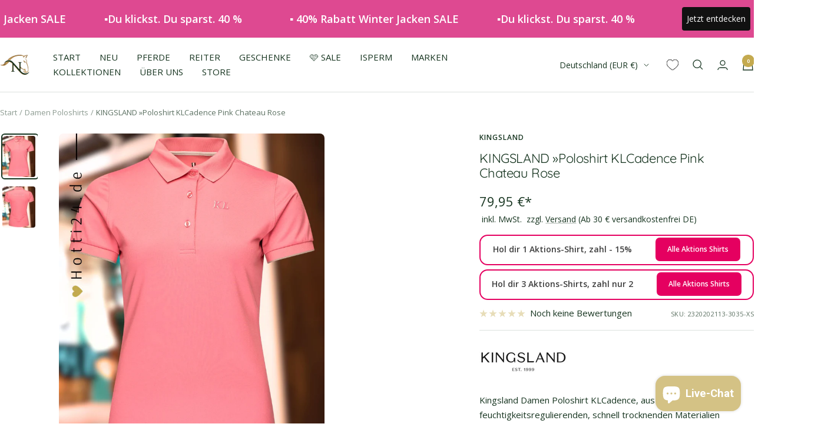

--- FILE ---
content_type: text/html; charset=utf-8
request_url: https://www.hotti24.de/collections/polo-shirts/products/kingsland-damen-poloshirt-cadence-2320202113-3035-pink
body_size: 71997
content:
<!doctype html><html class="no-js" lang="de" dir="ltr">
  <head>
    <script src="https://consenttool.haendlerbund.de/app.js?apiKey=d9b74787f93861cd3820dc0289767b68528d23c373b02bad&amp;domain=92c3c08" referrerpolicy="origin"></script>
    <meta charset="utf-8">
    <meta name="viewport" content="width=device-width, initial-scale=1.0, height=device-height, minimum-scale=1.0, maximum-scale=1.0">
    <meta name="theme-color" content="#ffffff">
    <title>🩷 SALE Kingsland »Poloshirt KLCadence Pink Chateau Rose</title><meta name="description" content="Hotti24 ☛ Shoppe dich glücklich mit Kingsland »Damen Poloshirt KLCadence Pink, aus feuchtigkeitsregulierenden Material Nr. 2320202113 - Kauf auf Rechnung ✓"><link rel="canonical" href="https://www.hotti24.de/products/kingsland-damen-poloshirt-cadence-2320202113-3035-pink"><link rel="shortcut icon" href="//www.hotti24.de/cdn/shop/files/www.Hotti24.de_Logo..png?v=1643742882&width=96" type="image/png"><link rel="preconnect" href="https://cdn.shopify.com">
    <link rel="dns-prefetch" href="https://productreviews.shopifycdn.com">
    <link rel="dns-prefetch" href="https://www.google-analytics.com"><link rel="preconnect" href="https://fonts.shopifycdn.com" crossorigin><link rel="preload" as="style" href="//www.hotti24.de/cdn/shop/t/17/assets/theme.css?v=29778958732576657931768297916">
    <link rel="preload" as="script" href="//www.hotti24.de/cdn/shop/t/17/assets/vendor.js?v=31715688253868339281761261821">
    <link rel="preload" as="script" href="//www.hotti24.de/cdn/shop/t/17/assets/theme.js?v=99951375191110629561761261820">
    <link rel="preload" href="//www.hotti24.de/cdn/shop/t/17/assets/jquery.min.js?v=74721525869110791951761261814" as="script"><link rel="preload" as="fetch" href="/products/kingsland-damen-poloshirt-cadence-2320202113-3035-pink.js" crossorigin><link rel="preload" as="script" href="//www.hotti24.de/cdn/shop/t/17/assets/flickity.js?v=176646718982628074891761261812"><meta property="og:type" content="product">
  <meta property="og:title" content="KINGSLAND »Poloshirt KLCadence Pink Chateau Rose">
  <meta property="product:price:amount" content="79,95">
  <meta property="product:price:currency" content="EUR"><meta property="og:image" content="http://www.hotti24.de/cdn/shop/files/kingsland-damen-poloshirt-klcadence-2320202113-3035-pink-kaufen-www.hotti24.de.jpg?v=1735551908&width=1024">
  <meta property="og:image:secure_url" content="https://www.hotti24.de/cdn/shop/files/kingsland-damen-poloshirt-klcadence-2320202113-3035-pink-kaufen-www.hotti24.de.jpg?v=1735551908&width=1024">
  <meta property="og:image:width" content="1080">
  <meta property="og:image:height" content="1342"><meta property="og:description" content="Hotti24 ☛ Shoppe dich glücklich mit Kingsland »Damen Poloshirt KLCadence Pink, aus feuchtigkeitsregulierenden Material Nr. 2320202113 - Kauf auf Rechnung ✓"><meta property="og:url" content="https://www.hotti24.de/products/kingsland-damen-poloshirt-cadence-2320202113-3035-pink">
<meta property="og:site_name" content="Hotti24"><meta name="twitter:card" content="summary"><meta name="twitter:title" content="KINGSLAND »Poloshirt KLCadence Pink Chateau Rose">
  <meta name="twitter:description" content="Kingsland Damen Poloshirt KLCadence, aus feuchtigkeitsregulierenden, schnell trocknenden Materialien gefertigt und bietet uneingeschränkte Bewegungsfreiheit, damit Sie sich auch an den heißesten Sommertagen auf ein angenehmes Tragegefühl verlassen können. Der Pikeestrick schmiegt sich an die Körperkonturen an und sorgt so für eine perfekte Passform."><meta name="twitter:image" content="https://www.hotti24.de/cdn/shop/files/kingsland-damen-poloshirt-klcadence-2320202113-3035-pink-kaufen-www.hotti24.de.jpg?v=1735551908&width=1200">
  <meta name="twitter:image:alt" content="">
    <script type="application/ld+json">{"@context":"http:\/\/schema.org\/","@id":"\/products\/kingsland-damen-poloshirt-cadence-2320202113-3035-pink#product","@type":"ProductGroup","brand":{"@type":"Brand","name":"Kingsland"},"category":"Polos","description":"Kingsland Damen Poloshirt KLCadence, aus feuchtigkeitsregulierenden, schnell trocknenden Materialien gefertigt und bietet uneingeschränkte Bewegungsfreiheit, damit Sie sich auch an den heißesten Sommertagen auf ein angenehmes Tragegefühl verlassen können. Der Pikeestrick schmiegt sich an die Körperkonturen an und sorgt so für eine perfekte Passform.","hasVariant":[{"@id":"\/products\/kingsland-damen-poloshirt-cadence-2320202113-3035-pink?variant=44468324401420#variant","@type":"Product","gtin":"7037430040248","image":"https:\/\/www.hotti24.de\/cdn\/shop\/files\/kingsland-damen-poloshirt-klcadence-2320202113-3035-pink-kaufen-www.hotti24.de.jpg?v=1735551908\u0026width=1920","name":"KINGSLAND »Poloshirt KLCadence Pink Chateau Rose - Pink Chateau Rose \/ XS","offers":{"@id":"\/products\/kingsland-damen-poloshirt-cadence-2320202113-3035-pink?variant=44468324401420#offer","@type":"Offer","availability":"http:\/\/schema.org\/InStock","price":"79.95","priceCurrency":"EUR","url":"https:\/\/www.hotti24.de\/products\/kingsland-damen-poloshirt-cadence-2320202113-3035-pink?variant=44468324401420"},"sku":"2320202113-3035-XS"},{"@id":"\/products\/kingsland-damen-poloshirt-cadence-2320202113-3035-pink?variant=44468324434188#variant","@type":"Product","gtin":"7037430040255","image":"https:\/\/www.hotti24.de\/cdn\/shop\/files\/kingsland-damen-poloshirt-klcadence-2320202113-3035-pink-kaufen-www.hotti24.de.jpg?v=1735551908\u0026width=1920","name":"KINGSLAND »Poloshirt KLCadence Pink Chateau Rose - Pink Chateau Rose \/ S","offers":{"@id":"\/products\/kingsland-damen-poloshirt-cadence-2320202113-3035-pink?variant=44468324434188#offer","@type":"Offer","availability":"http:\/\/schema.org\/InStock","price":"79.95","priceCurrency":"EUR","url":"https:\/\/www.hotti24.de\/products\/kingsland-damen-poloshirt-cadence-2320202113-3035-pink?variant=44468324434188"},"sku":"2320202113-3035-S"},{"@id":"\/products\/kingsland-damen-poloshirt-cadence-2320202113-3035-pink?variant=44468324499724#variant","@type":"Product","gtin":"7037430040279","image":"https:\/\/www.hotti24.de\/cdn\/shop\/files\/kingsland-damen-poloshirt-klcadence-2320202113-3035-pink-kaufen-www.hotti24.de.jpg?v=1735551908\u0026width=1920","name":"KINGSLAND »Poloshirt KLCadence Pink Chateau Rose - Pink Chateau Rose \/ L","offers":{"@id":"\/products\/kingsland-damen-poloshirt-cadence-2320202113-3035-pink?variant=44468324499724#offer","@type":"Offer","availability":"http:\/\/schema.org\/InStock","price":"79.95","priceCurrency":"EUR","url":"https:\/\/www.hotti24.de\/products\/kingsland-damen-poloshirt-cadence-2320202113-3035-pink?variant=44468324499724"},"sku":"2320202113-3035-L"}],"name":"KINGSLAND »Poloshirt KLCadence Pink Chateau Rose","productGroupID":"8370679906572","url":"https:\/\/www.hotti24.de\/products\/kingsland-damen-poloshirt-cadence-2320202113-3035-pink"}</script><script type="application/ld+json">
  {
    "@context": "https://schema.org",
    "@type": "BreadcrumbList",
    "itemListElement": [{
        "@type": "ListItem",
        "position": 1,
        "name": "Start",
        "item": "https://www.hotti24.de"
      },{
            "@type": "ListItem",
            "position": 2,
            "name": "Damen Poloshirts",
            "item": "https://www.hotti24.de/collections/polo-shirts"
          }, {
            "@type": "ListItem",
            "position": 3,
            "name": "KINGSLAND »Poloshirt KLCadence Pink Chateau Rose",
            "item": "https://www.hotti24.de/products/kingsland-damen-poloshirt-cadence-2320202113-3035-pink"
          }]
  }
</script>
    <link rel="preload" href="//www.hotti24.de/cdn/fonts/quicksand/quicksand_n4.bf8322a9d1da765aa396ad7b6eeb81930a6214de.woff2" as="font" type="font/woff2" crossorigin><link rel="preload" href="//www.hotti24.de/cdn/fonts/open_sans/opensans_n4.c32e4d4eca5273f6d4ee95ddf54b5bbb75fc9b61.woff2" as="font" type="font/woff2" crossorigin><style>
  /* Typography (heading) */
  @font-face {
  font-family: Quicksand;
  font-weight: 400;
  font-style: normal;
  font-display: swap;
  src: url("//www.hotti24.de/cdn/fonts/quicksand/quicksand_n4.bf8322a9d1da765aa396ad7b6eeb81930a6214de.woff2") format("woff2"),
       url("//www.hotti24.de/cdn/fonts/quicksand/quicksand_n4.fa4cbd232d3483059e72b11f7239959a64c98426.woff") format("woff");
}

/* Typography (body) */
  @font-face {
  font-family: "Open Sans";
  font-weight: 400;
  font-style: normal;
  font-display: swap;
  src: url("//www.hotti24.de/cdn/fonts/open_sans/opensans_n4.c32e4d4eca5273f6d4ee95ddf54b5bbb75fc9b61.woff2") format("woff2"),
       url("//www.hotti24.de/cdn/fonts/open_sans/opensans_n4.5f3406f8d94162b37bfa232b486ac93ee892406d.woff") format("woff");
}

@font-face {
  font-family: "Open Sans";
  font-weight: 400;
  font-style: italic;
  font-display: swap;
  src: url("//www.hotti24.de/cdn/fonts/open_sans/opensans_i4.6f1d45f7a46916cc95c694aab32ecbf7509cbf33.woff2") format("woff2"),
       url("//www.hotti24.de/cdn/fonts/open_sans/opensans_i4.4efaa52d5a57aa9a57c1556cc2b7465d18839daa.woff") format("woff");
}

@font-face {
  font-family: "Open Sans";
  font-weight: 600;
  font-style: normal;
  font-display: swap;
  src: url("//www.hotti24.de/cdn/fonts/open_sans/opensans_n6.15aeff3c913c3fe570c19cdfeed14ce10d09fb08.woff2") format("woff2"),
       url("//www.hotti24.de/cdn/fonts/open_sans/opensans_n6.14bef14c75f8837a87f70ce22013cb146ee3e9f3.woff") format("woff");
}

@font-face {
  font-family: "Open Sans";
  font-weight: 600;
  font-style: italic;
  font-display: swap;
  src: url("//www.hotti24.de/cdn/fonts/open_sans/opensans_i6.828bbc1b99433eacd7d50c9f0c1bfe16f27b89a3.woff2") format("woff2"),
       url("//www.hotti24.de/cdn/fonts/open_sans/opensans_i6.a79e1402e2bbd56b8069014f43ff9c422c30d057.woff") format("woff");
}

:root {--heading-color: 23, 53, 32;
    --text-color: 23, 53, 32;
    --background: 255, 255, 255;
    --secondary-background: 255, 255, 255;
    --border-color: 220, 225, 222;
    --border-color-darker: 162, 174, 166;
    --success-color: 23, 53, 32;
    --success-background: 209, 215, 210;
    --error-color: 211, 65, 157;
    --error-background: 252, 242, 248;
    --primary-button-background: 196, 170, 77;
    --primary-button-text-color: 255, 255, 255;
    --secondary-button-background: 196, 170, 77;
    --secondary-button-text-color: 255, 255, 255;
    --product-star-rating: 196, 170, 77;
    --product-on-sale-accent: 216, 34, 158;
    --product-sold-out-accent: 23, 53, 32;
    --product-custom-label-background: 196, 170, 77;
    --product-custom-label-text-color: 0, 0, 0;
    --product-custom-label-2-background: 45, 198, 211;
    --product-custom-label-2-text-color: 0, 0, 0;
    --product-low-stock-text-color: 239, 126, 0;
    --product-in-stock-text-color: 23, 53, 32;
    --loading-bar-background: 23, 53, 32;

    /* We duplicate some "base" colors as root colors, which is useful to use on drawer elements or popover without. Those should not be overridden to avoid issues */
    --root-heading-color: 23, 53, 32;
    --root-text-color: 23, 53, 32;
    --root-background: 255, 255, 255;
    --root-border-color: 220, 225, 222;
    --root-primary-button-background: 196, 170, 77;
    --root-primary-button-text-color: 255, 255, 255;

    --base-font-size: 15px;
    --heading-font-family: Quicksand, sans-serif;
    --heading-font-weight: 400;
    --heading-font-style: normal;
    --heading-text-transform: normal;
    --text-font-family: "Open Sans", sans-serif;
    --text-font-weight: 400;
    --text-font-style: normal;
    --text-font-bold-weight: 600;

    /* Typography (font size) */
    --heading-xxsmall-font-size: 10px;
    --heading-xsmall-font-size: 10px;
    --heading-small-font-size: 11px;
    --heading-large-font-size: 32px;
    --heading-h1-font-size: 32px;
    --heading-h2-font-size: 28px;
    --heading-h3-font-size: 26px;
    --heading-h4-font-size: 22px;
    --heading-h5-font-size: 18px;
    --heading-h6-font-size: 16px;

    /* Control the look and feel of the theme by changing radius of various elements */
    --button-border-radius: 10px;
    --block-border-radius: 16px;
    --block-border-radius-reduced: 8px;
    --color-swatch-border-radius: 100%;

    /* Button size */
    --button-height: 48px;
    --button-small-height: 40px;

    /* Form related */
    --form-input-field-height: 48px;
    --form-input-gap: 16px;
    --form-submit-margin: 24px;

    /* Product listing related variables */
    --product-list-block-spacing: 32px;

    /* Video related */
    --play-button-background: 255, 255, 255;
    --play-button-arrow: 23, 53, 32;

    /* RTL support */
    --transform-logical-flip: 1;
    --transform-origin-start: left;
    --transform-origin-end: right;

    /* Other */
    --zoom-cursor-svg-url: url(//www.hotti24.de/cdn/shop/t/17/assets/zoom-cursor.svg?v=82360155147244241751768173550);
    --arrow-right-svg-url: url(//www.hotti24.de/cdn/shop/t/17/assets/arrow-right.svg?v=119211237952923747781761261846);
    --arrow-left-svg-url: url(//www.hotti24.de/cdn/shop/t/17/assets/arrow-left.svg?v=168216892204169480681761261846);

    /* Some useful variables that we can reuse in our CSS. Some explanation are needed for some of them:
       - container-max-width-minus-gutters: represents the container max width without the edge gutters
       - container-outer-width: considering the screen width, represent all the space outside the container
       - container-outer-margin: same as container-outer-width but get set to 0 inside a container
       - container-inner-width: the effective space inside the container (minus gutters)
       - grid-column-width: represents the width of a single column of the grid
       - vertical-breather: this is a variable that defines the global "spacing" between sections, and inside the section
                            to create some "breath" and minimum spacing
     */
    --container-max-width: 1600px;
    --container-gutter: 24px;
    --container-max-width-minus-gutters: calc(var(--container-max-width) - (var(--container-gutter)) * 2);
    --container-outer-width: max(calc((100vw - var(--container-max-width-minus-gutters)) / 2), var(--container-gutter));
    --container-outer-margin: var(--container-outer-width);
    --container-inner-width: calc(100vw - var(--container-outer-width) * 2);

    --grid-column-count: 10;
    --grid-gap: 24px;
    --grid-column-width: calc((100vw - var(--container-outer-width) * 2 - var(--grid-gap) * (var(--grid-column-count) - 1)) / var(--grid-column-count));

    --vertical-breather: 36px;
    --vertical-breather-tight: 36px;

    /* Shopify related variables */
    --payment-terms-background-color: #ffffff;
  }

  @media screen and (min-width: 741px) {
    :root {
      --container-gutter: 40px;
      --grid-column-count: 20;
      --vertical-breather: 48px;
      --vertical-breather-tight: 48px;

      /* Typography (font size) */
      --heading-xsmall-font-size: 11px;
      --heading-small-font-size: 12px;
      --heading-large-font-size: 48px;
      --heading-h1-font-size: 48px;
      --heading-h2-font-size: 36px;
      --heading-h3-font-size: 30px;
      --heading-h4-font-size: 22px;
      --heading-h5-font-size: 18px;
      --heading-h6-font-size: 16px;

      /* Form related */
      --form-input-field-height: 52px;
      --form-submit-margin: 32px;

      /* Button size */
      --button-height: 52px;
      --button-small-height: 44px;
    }
  }

  @media screen and (min-width: 1200px) {
    :root {
      --vertical-breather: 64px;
      --vertical-breather-tight: 48px;
      --product-list-block-spacing: 48px;

      /* Typography */
      --heading-large-font-size: 58px;
      --heading-h1-font-size: 50px;
      --heading-h2-font-size: 44px;
      --heading-h3-font-size: 32px;
      --heading-h4-font-size: 26px;
      --heading-h5-font-size: 22px;
      --heading-h6-font-size: 16px;
    }
  }

  @media screen and (min-width: 1600px) {
    :root {
      --vertical-breather: 64px;
      --vertical-breather-tight: 48px;
    }
  }
</style>
    <script>
  // This allows to expose several variables to the global scope, to be used in scripts
  window.themeVariables = {
    settings: {
      direction: "ltr",
      pageType: "product",
      cartCount: 0,
      moneyFormat: "{{amount_with_comma_separator}} €*",
      moneyWithCurrencyFormat: "{{amount_with_comma_separator}} €*",
      showVendor: true,
      discountMode: "percentage",
      currencyCodeEnabled: true,
      cartType: "page",
      cartCurrency: "EUR",
      mobileZoomFactor: 2.5
    },

    routes: {
      host: "www.hotti24.de",
      rootUrl: "\/",
      rootUrlWithoutSlash: '',
      cartUrl: "\/cart",
      cartAddUrl: "\/cart\/add",
      cartChangeUrl: "\/cart\/change",
      searchUrl: "\/search",
      predictiveSearchUrl: "\/search\/suggest",
      productRecommendationsUrl: "\/recommendations\/products"
    },

    strings: {
      accessibilityDelete: "Löschen",
      accessibilityClose: "Schließen",
      collectionSoldOut: "SORRY, GLÜCKLICH VERGEBEN🙄",
      collectionDiscount: "Spare @savings@",
      productSalePrice: "Angebotspreis",
      productRegularPrice: "Regulärer Preis",
      productFormUnavailable: "Nicht verfügbar",
      productFormSoldOut: "Sorry glücklich vergeben",
      productFormPreOrder: "Vorbestellen",
      productFormAddToCart: "In die Einkaufstasche legen",
      searchNoResults: "Es konnten keine Ergebnisse gefunden werden.",
      searchNewSearch: "Neue Suche",
      searchProducts: "Produkte",
      searchArticles: "Blogbeiträge",
      searchPages: "Seiten",
      searchCollections: "Kategorien",
      cartViewCart: "Einkaufstasche ansehen",
      cartItemAdded: "Artikel zur Einkaufstasche hinzugefügt!",
      cartItemAddedShort: "In die Einkaufstasche legen",
      cartAddOrderNote: "Notiz hinzufügen",
      cartEditOrderNote: "Notiz bearbeiten",
      shippingEstimatorNoResults: "Entschuldige, wir liefern leider niche an Deine Adresse.",
      shippingEstimatorOneResult: "Es gibt eine Versandklasse für Deine Adresse:",
      shippingEstimatorMultipleResults: "Es gibt mehrere Versandklassen für Deine Adresse:",
      shippingEstimatorError: "Ein oder mehrere Fehler sind beim Abrufen der Versandklassen aufgetreten:"
    },

    libs: {
      flickity: "\/\/www.hotti24.de\/cdn\/shop\/t\/17\/assets\/flickity.js?v=176646718982628074891761261812",
      photoswipe: "\/\/www.hotti24.de\/cdn\/shop\/t\/17\/assets\/photoswipe.js?v=132268647426145925301761261816",
      qrCode: "\/\/www.hotti24.de\/cdn\/shopifycloud\/storefront\/assets\/themes_support\/vendor\/qrcode-3f2b403b.js"
    },

    breakpoints: {
      phone: 'screen and (max-width: 740px)',
      tablet: 'screen and (min-width: 741px) and (max-width: 999px)',
      tabletAndUp: 'screen and (min-width: 741px)',
      pocket: 'screen and (max-width: 999px)',
      lap: 'screen and (min-width: 1000px) and (max-width: 1199px)',
      lapAndUp: 'screen and (min-width: 1000px)',
      desktop: 'screen and (min-width: 1200px)',
      wide: 'screen and (min-width: 1400px)'
    }
  };

  window.addEventListener('pageshow', async () => {
    const cartContent = await (await fetch(`${window.themeVariables.routes.cartUrl}.js`, {cache: 'reload'})).json();
    document.documentElement.dispatchEvent(new CustomEvent('cart:refresh', {detail: {cart: cartContent}}));
  });

  if ('noModule' in HTMLScriptElement.prototype) {
    // Old browsers (like IE) that does not support module will be considered as if not executing JS at all
    document.documentElement.className = document.documentElement.className.replace('no-js', 'js');

    requestAnimationFrame(() => {
      const viewportHeight = (window.visualViewport ? window.visualViewport.height : document.documentElement.clientHeight);
      document.documentElement.style.setProperty('--window-height',viewportHeight + 'px');
    });
  }// We save the product ID in local storage to be eventually used for recently viewed section
    try {
      const items = JSON.parse(localStorage.getItem('theme:recently-viewed-products') || '[]');

      // We check if the current product already exists, and if it does not, we add it at the start
      if (!items.includes(8370679906572)) {
        items.unshift(8370679906572);
      }

      localStorage.setItem('theme:recently-viewed-products', JSON.stringify(items.slice(0, 20)));
    } catch (e) {
      // Safari in private mode does not allow setting item, we silently fail
    }</script>
    <link rel="stylesheet" href="//www.hotti24.de/cdn/shop/t/17/assets/theme.css?v=29778958732576657931768297916">
    <script src="//www.hotti24.de/cdn/shop/t/17/assets/vendor.js?v=31715688253868339281761261821" defer></script>
    <script src="//www.hotti24.de/cdn/shop/t/17/assets/theme.js?v=99951375191110629561761261820" defer></script>
    <script src="//www.hotti24.de/cdn/shop/t/17/assets/custom.js?v=149863663798452525191764006528" defer></script>
    <script src="//www.hotti24.de/cdn/shop/t/17/assets/jquery.min.js?v=74721525869110791951761261814"></script>
    <script src="//www.hotti24.de/cdn/shop/t/17/assets/wishlist.js?v=74053658142329014001761261823" ></script> 
    
    <script>window.performance && window.performance.mark && window.performance.mark('shopify.content_for_header.start');</script><meta name="facebook-domain-verification" content="dg1r6s3psdcwtf7gfylndhhqgkyym3">
<meta name="google-site-verification" content="FNEszq8Oh_b4LgHNbGiXMjCbKPo9TaVn7vlWkZuUAQw">
<meta name="google-site-verification" content="ZNao_GBxwLhnjJxvX3SPmxQADSI0rpeqXfcVnAQv3Dk">
<meta id="shopify-digital-wallet" name="shopify-digital-wallet" content="/62562402561/digital_wallets/dialog">
<meta name="shopify-checkout-api-token" content="817ed578bda4fd4d99aeb9c1f6bcaf70">
<meta id="in-context-paypal-metadata" data-shop-id="62562402561" data-venmo-supported="false" data-environment="production" data-locale="de_DE" data-paypal-v4="true" data-currency="EUR">
<link rel="alternate" type="application/json+oembed" href="https://www.hotti24.de/products/kingsland-damen-poloshirt-cadence-2320202113-3035-pink.oembed">
<script async="async" src="/checkouts/internal/preloads.js?locale=de-DE"></script>
<link rel="preconnect" href="https://shop.app" crossorigin="anonymous">
<script async="async" src="https://shop.app/checkouts/internal/preloads.js?locale=de-DE&shop_id=62562402561" crossorigin="anonymous"></script>
<script id="apple-pay-shop-capabilities" type="application/json">{"shopId":62562402561,"countryCode":"DE","currencyCode":"EUR","merchantCapabilities":["supports3DS"],"merchantId":"gid:\/\/shopify\/Shop\/62562402561","merchantName":"Hotti24","requiredBillingContactFields":["postalAddress","email"],"requiredShippingContactFields":["postalAddress","email"],"shippingType":"shipping","supportedNetworks":["visa","maestro","masterCard","amex"],"total":{"type":"pending","label":"Hotti24","amount":"1.00"},"shopifyPaymentsEnabled":true,"supportsSubscriptions":true}</script>
<script id="shopify-features" type="application/json">{"accessToken":"817ed578bda4fd4d99aeb9c1f6bcaf70","betas":["rich-media-storefront-analytics"],"domain":"www.hotti24.de","predictiveSearch":true,"shopId":62562402561,"locale":"de"}</script>
<script>var Shopify = Shopify || {};
Shopify.shop = "hotti24.myshopify.com";
Shopify.locale = "de";
Shopify.currency = {"active":"EUR","rate":"1.0"};
Shopify.country = "DE";
Shopify.theme = {"name":"hotti24- Focal 12.0.1 [Filter Gruppen]","id":174351352076,"schema_name":"Focal","schema_version":"12.0.1","theme_store_id":null,"role":"main"};
Shopify.theme.handle = "null";
Shopify.theme.style = {"id":null,"handle":null};
Shopify.cdnHost = "www.hotti24.de/cdn";
Shopify.routes = Shopify.routes || {};
Shopify.routes.root = "/";</script>
<script type="module">!function(o){(o.Shopify=o.Shopify||{}).modules=!0}(window);</script>
<script>!function(o){function n(){var o=[];function n(){o.push(Array.prototype.slice.apply(arguments))}return n.q=o,n}var t=o.Shopify=o.Shopify||{};t.loadFeatures=n(),t.autoloadFeatures=n()}(window);</script>
<script>
  window.ShopifyPay = window.ShopifyPay || {};
  window.ShopifyPay.apiHost = "shop.app\/pay";
  window.ShopifyPay.redirectState = null;
</script>
<script id="shop-js-analytics" type="application/json">{"pageType":"product"}</script>
<script defer="defer" async type="module" src="//www.hotti24.de/cdn/shopifycloud/shop-js/modules/v2/client.init-shop-cart-sync_HUjMWWU5.de.esm.js"></script>
<script defer="defer" async type="module" src="//www.hotti24.de/cdn/shopifycloud/shop-js/modules/v2/chunk.common_QpfDqRK1.esm.js"></script>
<script type="module">
  await import("//www.hotti24.de/cdn/shopifycloud/shop-js/modules/v2/client.init-shop-cart-sync_HUjMWWU5.de.esm.js");
await import("//www.hotti24.de/cdn/shopifycloud/shop-js/modules/v2/chunk.common_QpfDqRK1.esm.js");

  window.Shopify.SignInWithShop?.initShopCartSync?.({"fedCMEnabled":true,"windoidEnabled":true});

</script>
<script>
  window.Shopify = window.Shopify || {};
  if (!window.Shopify.featureAssets) window.Shopify.featureAssets = {};
  window.Shopify.featureAssets['shop-js'] = {"shop-cart-sync":["modules/v2/client.shop-cart-sync_ByUgVWtJ.de.esm.js","modules/v2/chunk.common_QpfDqRK1.esm.js"],"shop-button":["modules/v2/client.shop-button_B0pFlqys.de.esm.js","modules/v2/chunk.common_QpfDqRK1.esm.js"],"init-fed-cm":["modules/v2/client.init-fed-cm_CVqhkk-1.de.esm.js","modules/v2/chunk.common_QpfDqRK1.esm.js"],"init-windoid":["modules/v2/client.init-windoid_B-gyVqfY.de.esm.js","modules/v2/chunk.common_QpfDqRK1.esm.js"],"init-shop-cart-sync":["modules/v2/client.init-shop-cart-sync_HUjMWWU5.de.esm.js","modules/v2/chunk.common_QpfDqRK1.esm.js"],"init-shop-email-lookup-coordinator":["modules/v2/client.init-shop-email-lookup-coordinator_C5I212n4.de.esm.js","modules/v2/chunk.common_QpfDqRK1.esm.js"],"shop-cash-offers":["modules/v2/client.shop-cash-offers_CaaeZ5wd.de.esm.js","modules/v2/chunk.common_QpfDqRK1.esm.js","modules/v2/chunk.modal_CS8dP9kO.esm.js"],"pay-button":["modules/v2/client.pay-button_CJaF-UDc.de.esm.js","modules/v2/chunk.common_QpfDqRK1.esm.js"],"shop-login-button":["modules/v2/client.shop-login-button_DTPR4l75.de.esm.js","modules/v2/chunk.common_QpfDqRK1.esm.js","modules/v2/chunk.modal_CS8dP9kO.esm.js"],"shop-toast-manager":["modules/v2/client.shop-toast-manager_DgTeluS3.de.esm.js","modules/v2/chunk.common_QpfDqRK1.esm.js"],"avatar":["modules/v2/client.avatar_BTnouDA3.de.esm.js"],"init-shop-for-new-customer-accounts":["modules/v2/client.init-shop-for-new-customer-accounts_C4qR5Wl-.de.esm.js","modules/v2/client.shop-login-button_DTPR4l75.de.esm.js","modules/v2/chunk.common_QpfDqRK1.esm.js","modules/v2/chunk.modal_CS8dP9kO.esm.js"],"init-customer-accounts":["modules/v2/client.init-customer-accounts_BI_wUvuR.de.esm.js","modules/v2/client.shop-login-button_DTPR4l75.de.esm.js","modules/v2/chunk.common_QpfDqRK1.esm.js","modules/v2/chunk.modal_CS8dP9kO.esm.js"],"init-customer-accounts-sign-up":["modules/v2/client.init-customer-accounts-sign-up_SG5gYFpP.de.esm.js","modules/v2/client.shop-login-button_DTPR4l75.de.esm.js","modules/v2/chunk.common_QpfDqRK1.esm.js","modules/v2/chunk.modal_CS8dP9kO.esm.js"],"lead-capture":["modules/v2/client.lead-capture_Ccz5Zm6k.de.esm.js","modules/v2/chunk.common_QpfDqRK1.esm.js","modules/v2/chunk.modal_CS8dP9kO.esm.js"],"checkout-modal":["modules/v2/client.checkout-modal_tfCxQqrq.de.esm.js","modules/v2/chunk.common_QpfDqRK1.esm.js","modules/v2/chunk.modal_CS8dP9kO.esm.js"],"shop-follow-button":["modules/v2/client.shop-follow-button_CmMsyvrH.de.esm.js","modules/v2/chunk.common_QpfDqRK1.esm.js","modules/v2/chunk.modal_CS8dP9kO.esm.js"],"shop-login":["modules/v2/client.shop-login_BfivnucW.de.esm.js","modules/v2/chunk.common_QpfDqRK1.esm.js","modules/v2/chunk.modal_CS8dP9kO.esm.js"],"payment-terms":["modules/v2/client.payment-terms_D2Mn0eFV.de.esm.js","modules/v2/chunk.common_QpfDqRK1.esm.js","modules/v2/chunk.modal_CS8dP9kO.esm.js"]};
</script>
<script id="__st">var __st={"a":62562402561,"offset":3600,"reqid":"893c7687-d7b9-4ba3-b3c8-1f10917e5e30-1768843959","pageurl":"www.hotti24.de\/collections\/polo-shirts\/products\/kingsland-damen-poloshirt-cadence-2320202113-3035-pink","u":"25e51cd77d00","p":"product","rtyp":"product","rid":8370679906572};</script>
<script>window.ShopifyPaypalV4VisibilityTracking = true;</script>
<script id="captcha-bootstrap">!function(){'use strict';const t='contact',e='account',n='new_comment',o=[[t,t],['blogs',n],['comments',n],[t,'customer']],c=[[e,'customer_login'],[e,'guest_login'],[e,'recover_customer_password'],[e,'create_customer']],r=t=>t.map((([t,e])=>`form[action*='/${t}']:not([data-nocaptcha='true']) input[name='form_type'][value='${e}']`)).join(','),a=t=>()=>t?[...document.querySelectorAll(t)].map((t=>t.form)):[];function s(){const t=[...o],e=r(t);return a(e)}const i='password',u='form_key',d=['recaptcha-v3-token','g-recaptcha-response','h-captcha-response',i],f=()=>{try{return window.sessionStorage}catch{return}},m='__shopify_v',_=t=>t.elements[u];function p(t,e,n=!1){try{const o=window.sessionStorage,c=JSON.parse(o.getItem(e)),{data:r}=function(t){const{data:e,action:n}=t;return t[m]||n?{data:e,action:n}:{data:t,action:n}}(c);for(const[e,n]of Object.entries(r))t.elements[e]&&(t.elements[e].value=n);n&&o.removeItem(e)}catch(o){console.error('form repopulation failed',{error:o})}}const l='form_type',E='cptcha';function T(t){t.dataset[E]=!0}const w=window,h=w.document,L='Shopify',v='ce_forms',y='captcha';let A=!1;((t,e)=>{const n=(g='f06e6c50-85a8-45c8-87d0-21a2b65856fe',I='https://cdn.shopify.com/shopifycloud/storefront-forms-hcaptcha/ce_storefront_forms_captcha_hcaptcha.v1.5.2.iife.js',D={infoText:'Durch hCaptcha geschützt',privacyText:'Datenschutz',termsText:'Allgemeine Geschäftsbedingungen'},(t,e,n)=>{const o=w[L][v],c=o.bindForm;if(c)return c(t,g,e,D).then(n);var r;o.q.push([[t,g,e,D],n]),r=I,A||(h.body.append(Object.assign(h.createElement('script'),{id:'captcha-provider',async:!0,src:r})),A=!0)});var g,I,D;w[L]=w[L]||{},w[L][v]=w[L][v]||{},w[L][v].q=[],w[L][y]=w[L][y]||{},w[L][y].protect=function(t,e){n(t,void 0,e),T(t)},Object.freeze(w[L][y]),function(t,e,n,w,h,L){const[v,y,A,g]=function(t,e,n){const i=e?o:[],u=t?c:[],d=[...i,...u],f=r(d),m=r(i),_=r(d.filter((([t,e])=>n.includes(e))));return[a(f),a(m),a(_),s()]}(w,h,L),I=t=>{const e=t.target;return e instanceof HTMLFormElement?e:e&&e.form},D=t=>v().includes(t);t.addEventListener('submit',(t=>{const e=I(t);if(!e)return;const n=D(e)&&!e.dataset.hcaptchaBound&&!e.dataset.recaptchaBound,o=_(e),c=g().includes(e)&&(!o||!o.value);(n||c)&&t.preventDefault(),c&&!n&&(function(t){try{if(!f())return;!function(t){const e=f();if(!e)return;const n=_(t);if(!n)return;const o=n.value;o&&e.removeItem(o)}(t);const e=Array.from(Array(32),(()=>Math.random().toString(36)[2])).join('');!function(t,e){_(t)||t.append(Object.assign(document.createElement('input'),{type:'hidden',name:u})),t.elements[u].value=e}(t,e),function(t,e){const n=f();if(!n)return;const o=[...t.querySelectorAll(`input[type='${i}']`)].map((({name:t})=>t)),c=[...d,...o],r={};for(const[a,s]of new FormData(t).entries())c.includes(a)||(r[a]=s);n.setItem(e,JSON.stringify({[m]:1,action:t.action,data:r}))}(t,e)}catch(e){console.error('failed to persist form',e)}}(e),e.submit())}));const S=(t,e)=>{t&&!t.dataset[E]&&(n(t,e.some((e=>e===t))),T(t))};for(const o of['focusin','change'])t.addEventListener(o,(t=>{const e=I(t);D(e)&&S(e,y())}));const B=e.get('form_key'),M=e.get(l),P=B&&M;t.addEventListener('DOMContentLoaded',(()=>{const t=y();if(P)for(const e of t)e.elements[l].value===M&&p(e,B);[...new Set([...A(),...v().filter((t=>'true'===t.dataset.shopifyCaptcha))])].forEach((e=>S(e,t)))}))}(h,new URLSearchParams(w.location.search),n,t,e,['guest_login'])})(!0,!0)}();</script>
<script integrity="sha256-4kQ18oKyAcykRKYeNunJcIwy7WH5gtpwJnB7kiuLZ1E=" data-source-attribution="shopify.loadfeatures" defer="defer" src="//www.hotti24.de/cdn/shopifycloud/storefront/assets/storefront/load_feature-a0a9edcb.js" crossorigin="anonymous"></script>
<script crossorigin="anonymous" defer="defer" src="//www.hotti24.de/cdn/shopifycloud/storefront/assets/shopify_pay/storefront-65b4c6d7.js?v=20250812"></script>
<script data-source-attribution="shopify.dynamic_checkout.dynamic.init">var Shopify=Shopify||{};Shopify.PaymentButton=Shopify.PaymentButton||{isStorefrontPortableWallets:!0,init:function(){window.Shopify.PaymentButton.init=function(){};var t=document.createElement("script");t.src="https://www.hotti24.de/cdn/shopifycloud/portable-wallets/latest/portable-wallets.de.js",t.type="module",document.head.appendChild(t)}};
</script>
<script data-source-attribution="shopify.dynamic_checkout.buyer_consent">
  function portableWalletsHideBuyerConsent(e){var t=document.getElementById("shopify-buyer-consent"),n=document.getElementById("shopify-subscription-policy-button");t&&n&&(t.classList.add("hidden"),t.setAttribute("aria-hidden","true"),n.removeEventListener("click",e))}function portableWalletsShowBuyerConsent(e){var t=document.getElementById("shopify-buyer-consent"),n=document.getElementById("shopify-subscription-policy-button");t&&n&&(t.classList.remove("hidden"),t.removeAttribute("aria-hidden"),n.addEventListener("click",e))}window.Shopify?.PaymentButton&&(window.Shopify.PaymentButton.hideBuyerConsent=portableWalletsHideBuyerConsent,window.Shopify.PaymentButton.showBuyerConsent=portableWalletsShowBuyerConsent);
</script>
<script data-source-attribution="shopify.dynamic_checkout.cart.bootstrap">document.addEventListener("DOMContentLoaded",(function(){function t(){return document.querySelector("shopify-accelerated-checkout-cart, shopify-accelerated-checkout")}if(t())Shopify.PaymentButton.init();else{new MutationObserver((function(e,n){t()&&(Shopify.PaymentButton.init(),n.disconnect())})).observe(document.body,{childList:!0,subtree:!0})}}));
</script>
<link id="shopify-accelerated-checkout-styles" rel="stylesheet" media="screen" href="https://www.hotti24.de/cdn/shopifycloud/portable-wallets/latest/accelerated-checkout-backwards-compat.css" crossorigin="anonymous">
<style id="shopify-accelerated-checkout-cart">
        #shopify-buyer-consent {
  margin-top: 1em;
  display: inline-block;
  width: 100%;
}

#shopify-buyer-consent.hidden {
  display: none;
}

#shopify-subscription-policy-button {
  background: none;
  border: none;
  padding: 0;
  text-decoration: underline;
  font-size: inherit;
  cursor: pointer;
}

#shopify-subscription-policy-button::before {
  box-shadow: none;
}

      </style>

<script>window.performance && window.performance.mark && window.performance.mark('shopify.content_for_header.end');</script>
  <!-- BEGIN app block: shopify://apps/king-product-options-variant/blocks/app-embed/ce104259-52b1-4720-9ecf-76b34cae0401 -->
    
        <!-- BEGIN app snippet: option.v1 --><link href="//cdn.shopify.com/extensions/019b4e43-a383-7f0c-979c-7303d462adcd/king-product-options-variant-70/assets/ymq-option.css" rel="stylesheet" type="text/css" media="all" />
<link async href='https://option.ymq.cool/option/bottom.css' rel='stylesheet'> 
<style id="ymq-jsstyle"></style>
<script data-asyncLoad='asyncLoad' data-mbAt2ktK3Dmszf6K="mbAt2ktK3Dmszf6K">
    window.best_option = window.best_option || {}; 

    best_option.shop = `hotti24.myshopify.com`; 

    best_option.page = `product`; 

    best_option.ymq_option_branding = {}; 
      
        best_option.ymq_option_branding = {"button":{"--button-background-checked-color":"#000000","--button-background-color":"#FFFFFF","--button-background-disabled-color":"#FFFFFF","--button-border-checked-color":"#000000","--button-border-color":"#000000","--button-border-disabled-color":"#000000","--button-font-checked-color":"#FFFFFF","--button-font-disabled-color":"#cccccc","--button-font-color":"#000000","--button-border-radius":"4","--button-font-size":"16","--button-line-height":"20","--button-margin-l-r":"4","--button-margin-u-d":"4","--button-padding-l-r":"16","--button-padding-u-d":"10"},"radio":{"--radio-border-color":"#BBC1E1","--radio-border-checked-color":"#BBC1E1","--radio-border-disabled-color":"#BBC1E1","--radio-border-hover-color":"#BBC1E1","--radio-background-color":"#FFFFFF","--radio-background-checked-color":"#275EFE","--radio-background-disabled-color":"#E1E6F9","--radio-background-hover-color":"#FFFFFF","--radio-inner-color":"#E1E6F9","--radio-inner-checked-color":"#FFFFFF","--radio-inner-disabled-color":"#FFFFFF"},"input":{"--input-background-checked-color":"#FFFFFF","--input-background-color":"#FFFFFF","--input-border-checked-color":"#000000","--input-border-color":"#717171","--input-font-checked-color":"#000000","--input-font-color":"#000000","--input-border-radius":"4","--input-font-size":"14","--input-padding-l-r":"16","--input-padding-u-d":"9","--input-width":"100","--input-max-width":"400"},"select":{"--select-border-color":"#000000","--select-border-checked-color":"#000000","--select-background-color":"#FFFFFF","--select-background-checked-color":"#FFFFFF","--select-font-color":"#000000","--select-font-checked-color":"#000000","--select-option-background-color":"#FFFFFF","--select-option-background-checked-color":"#F5F9FF","--select-option-background-disabled-color":"#FFFFFF","--select-option-font-color":"#000000","--select-option-font-checked-color":"#000000","--select-option-font-disabled-color":"#CCCCCC","--select-padding-u-d":"9","--select-padding-l-r":"16","--select-option-padding-u-d":"9","--select-option-padding-l-r":"16","--select-width":"100","--select-max-width":"400","--select-font-size":"14","--select-border-radius":"0"},"multiple":{"--multiple-background-color":"#F5F9FF","--multiple-font-color":"#000000","--multiple-padding-u-d":"2","--multiple-padding-l-r":"8","--multiple-font-size":"12","--multiple-border-radius":"0"},"img":{"--img-border-color":"#E1E1E1","--img-border-checked-color":"#000000","--img-border-disabled-color":"#000000","--img-width":"50","--img-height":"50","--img-margin-u-d":"2","--img-margin-l-r":"2","--img-border-radius":"4"},"upload":{"--upload-background-color":"#409EFF","--upload-font-color":"#FFFFFF","--upload-border-color":"#409EFF","--upload-padding-u-d":"12","--upload-padding-l-r":"20","--upload-font-size":"12","--upload-border-radius":"4"},"cart":{"--cart-border-color":"#000000","--buy-border-color":"#000000","--cart-border-hover-color":"#000000","--buy-border-hover-color":"#000000","--cart-background-color":"#000000","--buy-background-color":"#000000","--cart-background-hover-color":"#000000","--buy-background-hover-color":"#000000","--cart-font-color":"#FFFFFF","--buy-font-color":"#FFFFFF","--cart-font-hover-color":"#FFFFFF","--buy-font-hover-color":"#FFFFFF","--cart-padding-u-d":"12","--cart-padding-l-r":"16","--buy-padding-u-d":"12","--buy-padding-l-r":"16","--cart-margin-u-d":"4","--cart-margin-l-r":"0","--buy-margin-u-d":"4","--buy-margin-l-r":"0","--cart-width":"100","--cart-max-width":"800","--buy-width":"100","--buy-max-width":"800","--cart-font-size":"14","--cart-border-radius":"0","--buy-font-size":"14","--buy-border-radius":"0"},"quantity":{"--quantity-border-color":"#A6A3A3","--quantity-font-color":"#000000","--quantity-background-color":"#FFFFFF","--quantity-width":"150","--quantity-height":"40","--quantity-font-size":"14","--quantity-border-radius":"0"},"global":{"--global-title-color":"#000000","--global-help-color":"#000000","--global-error-color":"#DC3545","--global-title-font-size":"14","--global-help-font-size":"12","--global-error-font-size":"12","--global-margin-top":"0","--global-margin-bottom":"20","--global-margin-left":"0","--global-margin-right":"0","--global-title-margin-top":"0","--global-title-margin-bottom":"5","--global-title-margin-left":"0","--global-title-margin-right":"0","--global-help-margin-top":"5","--global-help-margin-bottom":"0","--global-help-margin-left":"0","--global-help-margin-right":"0","--global-error-margin-top":"5","--global-error-margin-bottom":"0","--global-error-margin-left":"0","--global-error-margin-right":"0"},"discount":{"--new-discount-normal-color":"#1878B9","--new-discount-error-color":"#E22120","--new-discount-layout":"flex-end"},"lan":{"require":"Dies ist ein Pflichtfeld.","email":"Bitte gib eine gültige E-Mail Adresse ein.","url":"Bitte gib eine gültige URL an.","phone":"Please enter the correct phone.","number":"Please enter an number.","integer":"Please enter an integer.","min_char":"Please enter no less than %s characters.","max_char":"Please enter no more than %s characters.","min":"Please enter no less than %s.","max":"Please enter no more than %s.","max_s":"Please choose less than %s options.","min_s":"Please choose more than %s options.","total_s":"Please choose %s options.","upload_limit":"The uploaded file size is too large, please upload again.","sold_out":"leider ausverkauft","please_choose":"Bitte wählen","add_price_text":"Die Auswahl erhöht den Preis um %€","inventory_reminder":"Der Artikel %€ ist leider ausverkauft.","one-time-tag":"einmalig","q-buy":"Buy:","q-save":"Save","qty-rang":"qtyRange","qty-discount":"discount","qty-discount-type":"discountType","qty-discount-type-percentage":"percentage","qty-discount-type-fixed":"fixed","q-coupon-code":"Tiered Wholesale Discount","max-quantity":"999999","qty-input-text":"Qty: ","discount_code":"Discount code","application":"Apply","discount_error1":"Enter a valid discount code","discount_error2":"discount code isn't valid for the items in your cart","product_title":"%s"},"price":{"--price-border-color":"#000000","--price-background-color":"#FFFFFF","--price-font-color":"#000000","--price-price-font-color":"#03de90","--price-padding-u-d":"9","--price-padding-l-r":"16","--price-width":"100","--price-max-width":"400","--price-font-size":"14","--price-border-radius":"0"},"extra":{"is_show":"0","plan":0,"quantity-box":"0","price-value":"3,4,15,6,16,7","variant-original-margin-bottom":"15","strong-dorp-down":0,"radio-unchecked":1,"img-option-bigger":1,"add-button-reload":1,"buy-now-new":1,"open-theme-buy-now":1,"open-theme-ajax-cart":1,"free_plan":0,"img_cdn":1,"form-box-new":1,"automate_new":1,"timestamp":1681824710,"new":2}}; 
     
        
    best_option.product = {"id":8370679906572,"title":"KINGSLAND »Poloshirt KLCadence Pink Chateau Rose","handle":"kingsland-damen-poloshirt-cadence-2320202113-3035-pink","description":"\u003cp\u003e\u003cspan style=\"vertical-align: inherit;\"\u003e\u003cspan style=\"vertical-align: inherit;\"\u003eKingsland Damen Poloshirt KLCadence, aus feuchtigkeitsregulierenden, schnell trocknenden Materialien gefertigt und bietet uneingeschränkte Bewegungsfreiheit, damit Sie sich auch an den heißesten Sommertagen auf ein angenehmes Tragegefühl verlassen können. Der Pikeestrick schmiegt sich an die Körperkonturen an und sorgt so für eine perfekte Passform.\u003c\/span\u003e\u003c\/span\u003e\u003c\/p\u003e","published_at":"2023-06-05T12:21:48+02:00","created_at":"2023-06-03T17:54:37+02:00","vendor":"Kingsland","type":"Shirts | Poloshirts","tags":["Bekleidung","Damen","Frühling | Sommer 2023","Kingsland","KLGRATIS1","Kollektion-Damen-Shirts","Marken","Oberteile","SALE","SALE Kingsland","Shirts | Poloshirts","T-Shirts"],"price":7995,"price_min":7995,"price_max":7995,"available":true,"price_varies":false,"compare_at_price":0,"compare_at_price_min":0,"compare_at_price_max":0,"compare_at_price_varies":false,"variants":[{"id":44468324401420,"title":"Pink Chateau Rose \/ XS","option1":"Pink Chateau Rose","option2":"XS","option3":null,"sku":"2320202113-3035-XS","requires_shipping":true,"taxable":true,"featured_image":{"id":48832920289548,"product_id":8370679906572,"position":1,"created_at":"2024-12-30T10:44:56+01:00","updated_at":"2024-12-30T10:45:08+01:00","alt":null,"width":1080,"height":1342,"src":"\/\/www.hotti24.de\/cdn\/shop\/files\/kingsland-damen-poloshirt-klcadence-2320202113-3035-pink-kaufen-www.hotti24.de.jpg?v=1735551908","variant_ids":[44468324401420,44468324434188,44468324499724]},"available":true,"name":"KINGSLAND »Poloshirt KLCadence Pink Chateau Rose - Pink Chateau Rose \/ XS","public_title":"Pink Chateau Rose \/ XS","options":["Pink Chateau Rose","XS"],"price":7995,"weight":0,"compare_at_price":0,"inventory_management":"shopify","barcode":"7037430040248","featured_media":{"alt":null,"id":62780530557196,"position":1,"preview_image":{"aspect_ratio":0.805,"height":1342,"width":1080,"src":"\/\/www.hotti24.de\/cdn\/shop\/files\/kingsland-damen-poloshirt-klcadence-2320202113-3035-pink-kaufen-www.hotti24.de.jpg?v=1735551908"}},"requires_selling_plan":false,"selling_plan_allocations":[]},{"id":44468324434188,"title":"Pink Chateau Rose \/ S","option1":"Pink Chateau Rose","option2":"S","option3":null,"sku":"2320202113-3035-S","requires_shipping":true,"taxable":true,"featured_image":{"id":48832920289548,"product_id":8370679906572,"position":1,"created_at":"2024-12-30T10:44:56+01:00","updated_at":"2024-12-30T10:45:08+01:00","alt":null,"width":1080,"height":1342,"src":"\/\/www.hotti24.de\/cdn\/shop\/files\/kingsland-damen-poloshirt-klcadence-2320202113-3035-pink-kaufen-www.hotti24.de.jpg?v=1735551908","variant_ids":[44468324401420,44468324434188,44468324499724]},"available":true,"name":"KINGSLAND »Poloshirt KLCadence Pink Chateau Rose - Pink Chateau Rose \/ S","public_title":"Pink Chateau Rose \/ S","options":["Pink Chateau Rose","S"],"price":7995,"weight":0,"compare_at_price":0,"inventory_management":"shopify","barcode":"7037430040255","featured_media":{"alt":null,"id":62780530557196,"position":1,"preview_image":{"aspect_ratio":0.805,"height":1342,"width":1080,"src":"\/\/www.hotti24.de\/cdn\/shop\/files\/kingsland-damen-poloshirt-klcadence-2320202113-3035-pink-kaufen-www.hotti24.de.jpg?v=1735551908"}},"requires_selling_plan":false,"selling_plan_allocations":[]},{"id":44468324499724,"title":"Pink Chateau Rose \/ L","option1":"Pink Chateau Rose","option2":"L","option3":null,"sku":"2320202113-3035-L","requires_shipping":true,"taxable":true,"featured_image":{"id":48832920289548,"product_id":8370679906572,"position":1,"created_at":"2024-12-30T10:44:56+01:00","updated_at":"2024-12-30T10:45:08+01:00","alt":null,"width":1080,"height":1342,"src":"\/\/www.hotti24.de\/cdn\/shop\/files\/kingsland-damen-poloshirt-klcadence-2320202113-3035-pink-kaufen-www.hotti24.de.jpg?v=1735551908","variant_ids":[44468324401420,44468324434188,44468324499724]},"available":true,"name":"KINGSLAND »Poloshirt KLCadence Pink Chateau Rose - Pink Chateau Rose \/ L","public_title":"Pink Chateau Rose \/ L","options":["Pink Chateau Rose","L"],"price":7995,"weight":0,"compare_at_price":0,"inventory_management":"shopify","barcode":"7037430040279","featured_media":{"alt":null,"id":62780530557196,"position":1,"preview_image":{"aspect_ratio":0.805,"height":1342,"width":1080,"src":"\/\/www.hotti24.de\/cdn\/shop\/files\/kingsland-damen-poloshirt-klcadence-2320202113-3035-pink-kaufen-www.hotti24.de.jpg?v=1735551908"}},"requires_selling_plan":false,"selling_plan_allocations":[]}],"images":["\/\/www.hotti24.de\/cdn\/shop\/files\/kingsland-damen-poloshirt-klcadence-2320202113-3035-pink-kaufen-www.hotti24.de.jpg?v=1735551908","\/\/www.hotti24.de\/cdn\/shop\/files\/kingsland-damen-poloshirt-klcadence-2320202113-3035-pink-kaufen-www.hotti24.de_1.jpg?v=1735551908"],"featured_image":"\/\/www.hotti24.de\/cdn\/shop\/files\/kingsland-damen-poloshirt-klcadence-2320202113-3035-pink-kaufen-www.hotti24.de.jpg?v=1735551908","options":["Farbe","Größe"],"media":[{"alt":null,"id":62780530557196,"position":1,"preview_image":{"aspect_ratio":0.805,"height":1342,"width":1080,"src":"\/\/www.hotti24.de\/cdn\/shop\/files\/kingsland-damen-poloshirt-klcadence-2320202113-3035-pink-kaufen-www.hotti24.de.jpg?v=1735551908"},"aspect_ratio":0.805,"height":1342,"media_type":"image","src":"\/\/www.hotti24.de\/cdn\/shop\/files\/kingsland-damen-poloshirt-klcadence-2320202113-3035-pink-kaufen-www.hotti24.de.jpg?v=1735551908","width":1080},{"alt":null,"id":62780530589964,"position":2,"preview_image":{"aspect_ratio":0.805,"height":1342,"width":1080,"src":"\/\/www.hotti24.de\/cdn\/shop\/files\/kingsland-damen-poloshirt-klcadence-2320202113-3035-pink-kaufen-www.hotti24.de_1.jpg?v=1735551908"},"aspect_ratio":0.805,"height":1342,"media_type":"image","src":"\/\/www.hotti24.de\/cdn\/shop\/files\/kingsland-damen-poloshirt-klcadence-2320202113-3035-pink-kaufen-www.hotti24.de_1.jpg?v=1735551908","width":1080}],"requires_selling_plan":false,"selling_plan_groups":[],"content":"\u003cp\u003e\u003cspan style=\"vertical-align: inherit;\"\u003e\u003cspan style=\"vertical-align: inherit;\"\u003eKingsland Damen Poloshirt KLCadence, aus feuchtigkeitsregulierenden, schnell trocknenden Materialien gefertigt und bietet uneingeschränkte Bewegungsfreiheit, damit Sie sich auch an den heißesten Sommertagen auf ein angenehmes Tragegefühl verlassen können. Der Pikeestrick schmiegt sich an die Körperkonturen an und sorgt so für eine perfekte Passform.\u003c\/span\u003e\u003c\/span\u003e\u003c\/p\u003e"}; 

    best_option.ymq_has_only_default_variant = true; 
     
        best_option.ymq_has_only_default_variant = false; 
     

    
        best_option.ymq_status = {}; 
         

        best_option.ymq_variantjson = {}; 
         

        best_option.ymq_option_data = {}; 
        

        best_option.ymq_option_condition = {}; 
         
            
    


    best_option.product_collections = {};
    
        best_option.product_collections[385121976577] = {"id":385121976577,"handle":"oberteile-damen","title":"Damen Oberbekleidung","updated_at":"2026-01-13T13:19:31+01:00","body_html":"","published_at":"2022-02-11T15:54:19+01:00","sort_order":"created-desc","template_suffix":"sale","disjunctive":false,"rules":[{"column":"tag","relation":"equals","condition":"Oberteile"},{"column":"tag","relation":"equals","condition":"Damen"}],"published_scope":"global","image":{"created_at":"2022-02-13T16:41:18+01:00","alt":"Damen Oberbekleidung Logo","width":1800,"height":1800,"src":"\/\/www.hotti24.de\/cdn\/shop\/collections\/Sweatshirt_Damen.png?v=1759586986"}};
    
        best_option.product_collections[385063911681] = {"id":385063911681,"handle":"polo-shirts","title":"Damen Poloshirts","updated_at":"2025-12-03T13:45:14+01:00","body_html":"","published_at":"2022-02-10T15:49:55+01:00","sort_order":"created-desc","template_suffix":"damen","disjunctive":false,"rules":[{"column":"tag","relation":"equals","condition":"Damen"},{"column":"tag","relation":"equals","condition":"Shirts | Poloshirts"}],"published_scope":"global","image":{"created_at":"2022-02-13T15:46:04+01:00","alt":"Damen Poloshirts Logo","width":1800,"height":1800,"src":"\/\/www.hotti24.de\/cdn\/shop\/collections\/damen-Poloshirts-kategorie-www.hotti24.de.jpg?v=1759588267"}};
    
        best_option.product_collections[521711911180] = {"id":521711911180,"handle":"damen","title":"Damen Reitbekleidung","updated_at":"2026-01-19T13:19:56+01:00","body_html":"","published_at":"2025-02-10T10:41:00+01:00","sort_order":"created-desc","template_suffix":"damen","disjunctive":false,"rules":[{"column":"tag","relation":"equals","condition":"Damen"}],"published_scope":"global","image":{"created_at":"2025-02-10T10:52:02+01:00","alt":"Damen Reitbekleidung kaufen bei www.Hotti24.de","width":1800,"height":1800,"src":"\/\/www.hotti24.de\/cdn\/shop\/collections\/damen-kategorie-www.hotti24.de.jpg?v=1739181124"}};
    
        best_option.product_collections[385063452929] = {"id":385063452929,"handle":"longsleeves-damen","title":"Damen Shirts","updated_at":"2026-01-13T12:07:00+01:00","body_html":"","published_at":"2022-02-10T15:42:00+01:00","sort_order":"created-desc","template_suffix":"damen","disjunctive":false,"rules":[{"column":"tag","relation":"equals","condition":"Damen"},{"column":"tag","relation":"equals","condition":"Kollektion-Damen-Shirts"}],"published_scope":"global","image":{"created_at":"2025-10-04T16:29:49+02:00","alt":"Damen Trainingsshirts Logo","width":1800,"height":1800,"src":"\/\/www.hotti24.de\/cdn\/shop\/collections\/damen-Trainingsshirts-kategorie-www.hotti24.de.jpg?v=1759588189"}};
    
        best_option.product_collections[385122074881] = {"id":385122074881,"handle":"t-shirts-damen","title":"Damen T-Shirts","updated_at":"2026-01-13T12:07:00+01:00","body_html":"","published_at":"2022-02-11T15:57:41+01:00","sort_order":"created-desc","template_suffix":"damen","disjunctive":false,"rules":[{"column":"tag","relation":"equals","condition":"Damen"},{"column":"tag","relation":"equals","condition":"Kollektion-Damen-Shirts"}],"published_scope":"global","image":{"created_at":"2022-02-13T15:16:00+01:00","alt":"Damen T-Shirts Logo","width":1800,"height":1800,"src":"\/\/www.hotti24.de\/cdn\/shop\/collections\/damen-T-Shirts-kategorie-www.hotti24.de.jpg?v=1759587704"}};
    
        best_option.product_collections[386754969857] = {"id":386754969857,"handle":"kingsland","title":"Kingsland","updated_at":"2026-01-18T13:17:11+01:00","body_html":"","published_at":"2022-03-18T09:52:36+01:00","sort_order":"created-desc","template_suffix":"kingsland","disjunctive":false,"rules":[{"column":"tag","relation":"equals","condition":"Kingsland"}],"published_scope":"global","image":{"created_at":"2022-05-11T08:38:55+02:00","alt":"Kingsland Online Shop kaufen bei www.Hotti24.de","width":1800,"height":1800,"src":"\/\/www.hotti24.de\/cdn\/shop\/collections\/kingsland-www.hotti24.de-1.jpg?v=1739534391"}};
    
        best_option.product_collections[521739600140] = {"id":521739600140,"handle":"kingsland-damen","title":"Kingsland Damen","updated_at":"2026-01-18T13:17:11+01:00","body_html":"","published_at":"2025-02-13T16:02:29+01:00","sort_order":"created-desc","template_suffix":"kingsland","disjunctive":false,"rules":[{"column":"tag","relation":"equals","condition":"Kingsland"},{"column":"tag","relation":"equals","condition":"Damen"}],"published_scope":"global","image":{"created_at":"2025-02-14T10:17:45+01:00","alt":"Kingsland Damen Logo","width":1800,"height":1800,"src":"\/\/www.hotti24.de\/cdn\/shop\/collections\/kingsland-damen-kategorie-www.hotti24.de.jpg?v=1759586677"}};
    
        best_option.product_collections[523914608908] = {"id":523914608908,"handle":"shoppe-dich-gluecklich-kingsland","title":"Kingsland Nimm 3 - zahl 2","updated_at":"2025-12-23T13:17:49+01:00","body_html":"","published_at":"2025-06-03T11:33:55+02:00","sort_order":"manual","template_suffix":"sale","disjunctive":false,"rules":[{"column":"tag","relation":"equals","condition":"KLGRATIS1"}],"published_scope":"global","image":{"created_at":"2025-06-03T11:48:07+02:00","alt":"Kingsland Sale Aktion Logo","width":1800,"height":1800,"src":"\/\/www.hotti24.de\/cdn\/shop\/collections\/kingsland-shoppe-dich-gluecklich-aktion-kategorie-www.hotti24.de.jpg?v=1748944087"}};
    
        best_option.product_collections[493201522956] = {"id":493201522956,"handle":"kingsland-sommer-2023","title":"Kingsland »Frühling\/Sommer 2023","updated_at":"2026-01-17T13:16:30+01:00","body_html":"","published_at":"2023-02-27T10:07:43+01:00","sort_order":"alpha-asc","template_suffix":"","disjunctive":false,"rules":[{"column":"tag","relation":"equals","condition":"Kingsland"},{"column":"tag","relation":"equals","condition":"Frühling | Sommer 2023"}],"published_scope":"global","image":{"created_at":"2023-03-01T15:26:17+01:00","alt":"kingsland kollektion Frühling sommer 2023 kaufen bei www.hotti24.de","width":1800,"height":1800,"src":"\/\/www.hotti24.de\/cdn\/shop\/collections\/kingsland-sommer-2023-www.hotti24.de-kategorien.jpg?v=1739456358"}};
    
        best_option.product_collections[486050824460] = {"id":486050824460,"handle":"new","updated_at":"2026-01-18T13:17:11+01:00","published_at":"2023-01-16T09:01:25+01:00","sort_order":"created-desc","template_suffix":"","published_scope":"global","title":"NEW","body_html":"","image":{"created_at":"2023-01-16T09:05:00+01:00","alt":null,"width":1800,"height":1800,"src":"\/\/www.hotti24.de\/cdn\/shop\/collections\/new.jpg?v=1673856301"}};
    
        best_option.product_collections[506893467916] = {"id":506893467916,"handle":"nimm-3-zahl-2","title":"Nimm 3 – zahl 2","updated_at":"2025-12-23T13:17:49+01:00","body_html":"\u003cp\u003e\u003cspan style=\"vertical-align: inherit;\"\u003e\u003cspan style=\"vertical-align: inherit;\"\u003e𝒩𝒾𝓂𝓂 3 𝘈𝘳𝘵𝘪𝘬𝘦𝘭 𝘢𝘶𝘴 𝘥𝘦𝘳 𝘒𝘢𝘵𝘦𝘨𝘰𝘳𝘪𝘦 𝒹𝒶𝓃𝓃 𝒾𝓈𝓉 𝒹𝑒𝓇 3 𝘈𝘳𝘵𝘪𝘬𝘦𝘭 𝘶𝘮𝘴𝘰𝘯𝘴𝘵🤩\u003c\/span\u003e\u003c\/span\u003e\u003c\/p\u003e","published_at":"2024-01-11T10:09:13+01:00","sort_order":"best-selling","template_suffix":"sale","disjunctive":true,"rules":[{"column":"tag","relation":"equals","condition":"HVPGRATIS1"},{"column":"tag","relation":"equals","condition":"KLGRATIS1"},{"column":"tag","relation":"equals","condition":"IRHGRATIS1"}],"published_scope":"global"};
    
        best_option.product_collections[521718366476] = {"id":521718366476,"handle":"rabattaktion","title":"Rabattaktion","updated_at":"2026-01-19T16:03:12+01:00","body_html":"","published_at":"2025-02-10T20:35:53+01:00","sort_order":"best-selling","template_suffix":"","disjunctive":false,"rules":[{"column":"vendor","relation":"not_equals","condition":"iSperm"},{"column":"title","relation":"not_equals","condition":"EQuest »Equidenpassmappe mit deinem Logo"},{"column":"title","relation":"not_equals","condition":"Gutschein"}],"published_scope":"global"};
    
        best_option.product_collections[478751686924] = {"id":478751686924,"handle":"outfit","title":"Reiter 🩷 shoppe dich glücklich","updated_at":"2026-01-19T13:19:56+01:00","body_html":"","published_at":"2022-08-13T18:40:59+02:00","sort_order":"created-desc","template_suffix":"reiter","disjunctive":false,"rules":[{"column":"tag","relation":"equals","condition":"Bekleidung"}],"published_scope":"global","image":{"created_at":"2022-08-21T14:18:56+02:00","alt":null,"width":1800,"height":1800,"src":"\/\/www.hotti24.de\/cdn\/shop\/collections\/reiter-www-hotti24-de.jpg?v=1661084336"}};
    
        best_option.product_collections[523750080780] = {"id":523750080780,"handle":"shoppe-dich-gluecklich","title":"SALE AKTION Shoppe dich glücklich","updated_at":"2025-12-23T13:17:49+01:00","body_html":"","published_at":"2025-05-29T12:01:42+02:00","sort_order":"manual","template_suffix":"sale","disjunctive":true,"rules":[{"column":"tag","relation":"equals","condition":"KLGRATIS1"},{"column":"tag","relation":"equals","condition":"HVPGRATIS1"}],"published_scope":"global","image":{"created_at":"2025-05-29T12:29:34+02:00","alt":"SALE AKTION Shoppe dich glücklich Logo","width":1800,"height":1800,"src":"\/\/www.hotti24.de\/cdn\/shop\/collections\/shoppe-dich-gluecklich-aktion-kategorie-www.hotti24.de.jpg?v=1748521750"}};
    
        best_option.product_collections[521744318732] = {"id":521744318732,"handle":"sale-kingsland","title":"SALE Kingsland","updated_at":"2026-01-18T13:17:11+01:00","body_html":"","published_at":"2025-02-14T11:22:39+01:00","sort_order":"created-desc","template_suffix":"kingsland-sale","disjunctive":false,"rules":[{"column":"tag","relation":"equals","condition":"Kingsland"},{"column":"is_price_reduced","relation":"is_set","condition":""}],"published_scope":"global","image":{"created_at":"2025-02-14T11:26:21+01:00","alt":"Kingsland SALE Logo","width":1800,"height":1800,"src":"\/\/www.hotti24.de\/cdn\/shop\/collections\/kingsland-sale-kategorie-www.hotti24.de.jpg?v=1748442898"}};
    
        best_option.product_collections[388565434625] = {"id":388565434625,"handle":"kategorie-kollektionen","title":"▷ Kollektionen","updated_at":"2026-01-19T13:19:56+01:00","body_html":"","published_at":"2022-04-23T14:53:56+02:00","sort_order":"created-desc","template_suffix":"","disjunctive":true,"rules":[{"column":"tag","relation":"equals","condition":"Boss"},{"column":"tag","relation":"equals","condition":"Kingsland"},{"column":"tag","relation":"equals","condition":"Imperial Riding"},{"column":"tag","relation":"equals","condition":"Equiline"},{"column":"tag","relation":"equals","condition":"Tommy Hilfiger Equestrian"},{"column":"tag","relation":"equals","condition":"HV Polo"},{"column":"tag","relation":"equals","condition":"Euro Star"},{"column":"tag","relation":"equals","condition":"EQUES"}],"published_scope":"global","image":{"created_at":"2023-01-04T09:37:56+01:00","alt":null,"width":1800,"height":1800,"src":"\/\/www.hotti24.de\/cdn\/shop\/collections\/kollektion-www.hotti24.de.jpg?v=1672821477"}};
    
        best_option.product_collections[494883799308] = {"id":494883799308,"handle":"marken","title":"▷ Marken","updated_at":"2026-01-19T16:03:11+01:00","body_html":"","published_at":"2023-03-17T14:56:56+01:00","sort_order":"created-desc","template_suffix":"","disjunctive":true,"rules":[{"column":"tag","relation":"equals","condition":"Marken"}],"published_scope":"global"};
    


    best_option.ymq_template_options = {};
    best_option.ymq_option_template = {};
    best_option.ymq_option_template_condition = {}; 
    
    
    

    
        best_option.ymq_option_template_sort = false;
    

    
        best_option.ymq_option_template_sort_before = false;
    
    
    
    best_option.ymq_option_template_c_t = {};
    best_option.ymq_option_template_condition_c_t = {};
    best_option.ymq_option_template_assign_c_t = {};
    
    

    

    
</script>
<script src="https://cdn.shopify.com/extensions/019b4e43-a383-7f0c-979c-7303d462adcd/king-product-options-variant-70/assets/spotlight.js" defer></script>

    <script src="https://cdn.shopify.com/extensions/019b4e43-a383-7f0c-979c-7303d462adcd/king-product-options-variant-70/assets/best-options.js" defer></script>
<!-- END app snippet -->
    


<!-- END app block --><!-- BEGIN app block: shopify://apps/xb-announcement-bar/blocks/announcement/019b017f-dc73-726b-9336-0da9f962708e --><link href="//cdn.shopify.com/extensions/019bbb6a-4954-771d-8969-abc864171ff6/xboost-announcement-bar-21/assets/style.css" rel="stylesheet" type="text/css" media="all" />

<script>
    window.xbaSvgIcons = {};
    window.ANNOUNCEMENT_XB = {
      accessToken: '',
      productId: '8370679906572',
      shopId: '62562402561',
      shopDomain: 'hotti24.myshopify.com',
      moneyFormat: '{{amount_with_comma_separator}} €*',
      moneyWithCurrencyFormat: '{{amount_with_comma_separator}} €*',
      reviewColor: '',
      reviewIcon: '',
    };
  </script>

  
    <script>
      window.xbaDefaultSettings = {"annoucement_bar_widget_title":"🔥 20% Rabatt auf alle Produkte!; Kostenloser Versand bei Bestellungen über $50 🚚","announcement_bar_widget_1_banner_per_position":"FALSE","announcement_bar_widget_arrow_icon_color":"#111111","announcement_bar_widget_arrow_icon_size":"14","announcement_bar_widget_auto_position":"top_page","announcement_bar_widget_bg_gradient_end_color":"#FDEDED","announcement_bar_widget_bg_gradient_start_color":"#E95C59","announcement_bar_widget_bg_image":"","announcement_bar_widget_bg_single_color":"#FDEDED","announcement_bar_widget_bg_type":"single","announcement_bar_widget_border_color":"#E95C59","announcement_bar_widget_border_size":"2","announcement_bar_widget_border_style":"none","announcement_bar_widget_closed_icon_color":"#111111","announcement_bar_widget_closed_icon_enabled":"FALSE","announcement_bar_widget_closed_icon_hover_bg_color":"#D0D0D0","announcement_bar_widget_closed_icon_size":"14","announcement_bar_widget_content_icon_color":"#6D7175","announcement_bar_widget_content_icon_size":"32","announcement_bar_widget_corner_radius":"0","announcement_bar_widget_coupon_bg_color":"#FFFFFF00","announcement_bar_widget_coupon_border_color":"#111111","announcement_bar_widget_coupon_border_size":"2","announcement_bar_widget_coupon_border_style":"solid","announcement_bar_widget_coupon_corner_radius":"4","announcement_bar_widget_coupon_icon_color":"#111111","announcement_bar_widget_coupon_text_color":"#111111","announcement_bar_widget_coupon_text_size":"14","announcement_bar_widget_cta_atc_action":"open_slide_cart","announcement_bar_widget_cta_atc_text":"Jetzt kaufen!","announcement_bar_widget_cta_bg_color":"#E95C59","announcement_bar_widget_cta_bg_hover_color":"#E95C59","announcement_bar_widget_cta_border_color":"#E95C59","announcement_bar_widget_cta_border_size":"2","announcement_bar_widget_cta_border_style":"none","announcement_bar_widget_cta_corner_radius":"4","announcement_bar_widget_cta_padding":"8","announcement_bar_widget_cta_text":"Jetzt einkaufen!","announcement_bar_widget_cta_text_color":"#FFFFFF","announcement_bar_widget_cta_text_combined_styles":"medium","announcement_bar_widget_cta_text_hover_color":"#FFFFFF","announcement_bar_widget_cta_text_size":"14","announcement_bar_widget_cta_type":"button","announcement_bar_widget_custom_css":"","announcement_bar_widget_font_family":"inherit_theme","announcement_bar_widget_full_page_width":"TRUE","announcement_bar_widget_in_out_animation":"slide-in","announcement_bar_widget_layout":"horizontal","announcement_bar_widget_list_uploaded_bg_image":"","announcement_bar_widget_list_uploaded_icon":"","announcement_bar_widget_list_xboost_bg_image":"https:\/\/cdn.shopify.com\/s\/files\/1\/0864\/8559\/8492\/files\/red.jpg,https:\/\/cdn.shopify.com\/s\/files\/1\/0864\/8559\/8492\/files\/yellow.jpg,https:\/\/cdn.shopify.com\/s\/files\/1\/0864\/8559\/8492\/files\/green.jpg,https:\/\/cdn.shopify.com\/s\/files\/1\/0864\/8559\/8492\/files\/pink.jpg,https:\/\/cdn.shopify.com\/s\/files\/1\/0864\/8559\/8492\/files\/pink.jpg,https:\/\/cdn.shopify.com\/s\/files\/1\/0864\/8559\/8492\/files\/turquoise.jpg,https:\/\/cdn.shopify.com\/s\/files\/1\/0864\/8559\/8492\/files\/blue.jpg","announcement_bar_widget_list_xboost_icon":"https:\/\/cdn.shopify.com\/s\/files\/1\/0648\/9584\/4548\/files\/credit-card-svgrepo-com.svg;https:\/\/cdn.shopify.com\/s\/files\/1\/0648\/9584\/4548\/files\/CartFilledIcon.svg;https:\/\/cdn.shopify.com\/s\/files\/1\/0648\/9584\/4548\/files\/CartUpIcon.svg;https:\/\/cdn.shopify.com\/s\/files\/1\/0648\/9584\/4548\/files\/CartDownFilledIcon.svg;https:\/\/cdn.shopify.com\/s\/files\/1\/0648\/9584\/4548\/files\/money-security-locked-tool.svg;https:\/\/cdn.shopify.com\/s\/files\/1\/0648\/9584\/4548\/files\/ShieldCheckMarkIcon.svg;https:\/\/cdn.shopify.com\/s\/files\/1\/0648\/9584\/4548\/files\/DiscountFilledIcon.svg;https:\/\/cdn.shopify.com\/s\/files\/1\/0648\/9584\/4548\/files\/LockFilledIcon.svg;https:\/\/cdn.shopify.com\/s\/files\/1\/0648\/9584\/4548\/files\/GiftCardFilledIcon.svg;https:\/\/cdn.shopify.com\/s\/files\/1\/0648\/9584\/4548\/files\/free-2.svg;https:\/\/cdn.shopify.com\/s\/files\/1\/0648\/9584\/4548\/files\/DeliveryFilledIcon.svg;https:\/\/cdn.shopify.com\/s\/files\/1\/0648\/9584\/4548\/files\/shipping.svg;https:\/\/cdn.shopify.com\/s\/files\/1\/0648\/9584\/4548\/files\/delivery-02.svg;https:\/\/cdn.shopify.com\/s\/files\/1\/0648\/9584\/4548\/files\/delivery-01.svg;https:\/\/cdn.shopify.com\/s\/files\/1\/0648\/9584\/4548\/files\/delivery-03.svg;https:\/\/cdn.shopify.com\/s\/files\/1\/0648\/9584\/4548\/files\/CashDollarFilledIcon.svg;https:\/\/cdn.shopify.com\/s\/files\/1\/0648\/9584\/4548\/files\/MoneyFilledIcon.svg;https:\/\/cdn.shopify.com\/s\/files\/1\/0648\/9584\/4548\/files\/WalletFilledIcon.svg;https:\/\/cdn.shopify.com\/s\/files\/1\/0648\/9584\/4548\/files\/PriceListFilledIcon.svg;https:\/\/cdn.shopify.com\/s\/files\/1\/0648\/9584\/4548\/files\/ReceiptDollarFilledIcon.svg;https:\/\/cdn.shopify.com\/s\/files\/1\/0648\/9584\/4548\/files\/BankFilledIcon.svg;https:\/\/cdn.shopify.com\/s\/files\/1\/0648\/9584\/4548\/files\/refund.svg;https:\/\/cdn.shopify.com\/s\/files\/1\/0648\/9584\/4548\/files\/refund-claim.svg;https:\/\/cdn.shopify.com\/s\/files\/1\/0648\/9584\/4548\/files\/return.svg;https:\/\/cdn.shopify.com\/s\/files\/1\/0648\/9584\/4548\/files\/PaymentFilledIcon.svg;https:\/\/cdn.shopify.com\/s\/files\/1\/0648\/9584\/4548\/files\/MagicIcon.svg;https:\/\/cdn.shopify.com\/s\/files\/1\/0648\/9584\/4548\/files\/MarketsFilledIcon.svg;https:\/\/cdn.shopify.com\/s\/files\/1\/0648\/9584\/4548\/files\/InventoryFilledIcon.svg;https:\/\/cdn.shopify.com\/s\/files\/1\/0648\/9584\/4548\/files\/StoreFilledIcon.svg;https:\/\/cdn.shopify.com\/s\/files\/1\/0648\/9584\/4548\/files\/CollectionFilledIcon.svg;https:\/\/cdn.shopify.com\/s\/files\/1\/0648\/9584\/4548\/files\/ProductFilledIcon.svg;https:\/\/cdn.shopify.com\/s\/files\/1\/0648\/9584\/4548\/files\/StarFilledIcon.svg;https:\/\/cdn.shopify.com\/s\/files\/1\/0648\/9584\/4548\/files\/LocationFilledIcon.svg;https:\/\/cdn.shopify.com\/s\/files\/1\/0648\/9584\/4548\/files\/NotificationFilledIcon.svg;https:\/\/cdn.shopify.com\/s\/files\/1\/0648\/9584\/4548\/files\/ContractFilledIcon.svg;https:\/\/cdn.shopify.com\/s\/files\/1\/0648\/9584\/4548\/files\/TaxIcon.svg;https:\/\/cdn.shopify.com\/s\/files\/1\/0648\/9584\/4548\/files\/TaxFilledIcon.svg;https:\/\/cdn.shopify.com\/s\/files\/1\/0648\/9584\/4548\/files\/package-x.svg;https:\/\/cdn.shopify.com\/s\/files\/1\/0648\/9584\/4548\/files\/package-search.svg;https:\/\/cdn.shopify.com\/s\/files\/1\/0648\/9584\/4548\/files\/package-check.svg;https:\/\/cdn.shopify.com\/s\/files\/1\/0648\/9584\/4548\/files\/new-products-label.svg;https:\/\/cdn.shopify.com\/s\/files\/1\/0648\/9584\/4548\/files\/247.svg","announcement_bar_widget_multiple_type":"single","announcement_bar_widget_on_state_animation":"none","announcement_bar_widget_scrolling_option":"static","announcement_bar_widget_scrolling_speed":"50","announcement_bar_widget_scrolling_type":"autoplay","announcement_bar_widget_sticky_top_bottom":"FALSE","announcement_bar_widget_subtitle_color":"#111111","announcement_bar_widget_subtitle_combined_styles":"regular","announcement_bar_widget_subtitle_size":"14","announcement_bar_widget_title_color":"#111111","announcement_bar_widget_title_combined_styles":"bold","announcement_bar_widget_title_size":"18","dashboard_checklist_enabled":"TRUE","default_storefront_lang":"de","list_email_to_receive_information":"","primary_language":"de","show_review_after_days":"0","show_review_after_guide":"FALSE","show_review_for_plans":"Basic, Pro, Premium, Enterprise, Shopify Plus, Advanced, Shopify","thumbnail_create_offer_announcement_bar_url":"https:\/\/cdn.shopify.com\/s\/files\/1\/0648\/9584\/4548\/files\/create_offer_top_bottom_announcement_bar.png","thumbnail_create_offer_cart_page_announcement_bar_url":"https:\/\/cdn.shopify.com\/s\/files\/1\/0648\/9584\/4548\/files\/create_offer_announcement_bar.png?v=1765268377","thumbnail_help_desk_large":"https:\/\/cdn.shopify.com\/s\/files\/1\/0648\/9584\/4548\/files\/help_lg.jpg?v=1729674704","thumbnail_help_desk_small":"https:\/\/cdn.shopify.com\/s\/files\/1\/0648\/9584\/4548\/files\/help_sm.jpg?v=1729674703","xboost_skip_order_tags":"0"};
    </script>
  

  <!-- BEGIN app snippet: offer --><script>
  window.currentPage = 'product_page';
</script><script>
  window.xba_offers_all = [{"offer_id":"776d31a0ef8548d4b42ee9fd5ae04e06","priority":0,"status":"active","offer_type":"announcement_bar","page":["all"],"created_at":"1768571781","trigger":{"specific_collections":[],"specific_product":[],"type":"all_products","except_specific_product":[],"except_specific_collections":[],"countries":[],"devices":["desktop","mobile"]}}];
  window.xba_offers = [];
</script><script>
        window.xbaDesignSettings = window.xbaDesignSettings || {};
        window.xbaDesignSettings['abw_horizontal_single_cta_moving_gradient_pink_dark'] = {"annoucement_bar_widget_title":"🔥 20% Rabatt auf alle Produkte!","announcement_bar_widget_cta_text":"Jetzt einkaufen!","announcement_bar_widget_cta_atc_text":"Jetzt kaufen!","announcement_bar_widget_1_banner_per_position":"FALSE","announcement_bar_widget_arrow_icon_color":"#FFFFFF","announcement_bar_widget_arrow_icon_size":"14","announcement_bar_widget_auto_position":"top_page","announcement_bar_widget_bg_gradient_end_color":"#F06292","announcement_bar_widget_bg_gradient_start_color":"#EE46BC","announcement_bar_widget_bg_image":"","announcement_bar_widget_bg_single_color":"#25031b","announcement_bar_widget_bg_type":"gradient","announcement_bar_widget_border_color":"#EE46BC","announcement_bar_widget_border_size":"2","announcement_bar_widget_border_style":"none","announcement_bar_widget_closed_icon_color":"#FFFFFF","announcement_bar_widget_closed_icon_enabled":"FALSE","announcement_bar_widget_closed_icon_hover_bg_color":"#999999","announcement_bar_widget_closed_icon_size":"14","announcement_bar_widget_content_icon_color":"#FFFFFF","announcement_bar_widget_content_icon_size":"32","announcement_bar_widget_corner_radius":"0","announcement_bar_widget_coupon_bg_color":"#FFFFFF00","announcement_bar_widget_coupon_border_color":"#FFFFFF","announcement_bar_widget_coupon_border_size":"2","announcement_bar_widget_coupon_border_style":"solid","announcement_bar_widget_coupon_corner_radius":"4","announcement_bar_widget_coupon_icon_color":"#FFFFFF","announcement_bar_widget_coupon_text_color":"#FFFFFF","announcement_bar_widget_coupon_text_size":"14","announcement_bar_widget_cta_atc_action":"open_slide_cart","announcement_bar_widget_cta_bg_color":"#111111","announcement_bar_widget_cta_bg_hover_color":"#111111","announcement_bar_widget_cta_border_color":"#111111","announcement_bar_widget_cta_border_size":"2","announcement_bar_widget_cta_border_style":"none","announcement_bar_widget_cta_corner_radius":"4","announcement_bar_widget_cta_padding":"8","announcement_bar_widget_cta_text_color":"#FFFFFF","announcement_bar_widget_cta_text_combined_styles":"medium","announcement_bar_widget_cta_text_hover_color":"#FFFFFF","announcement_bar_widget_cta_text_size":"14","announcement_bar_widget_cta_type":"button","announcement_bar_widget_custom_css":"","announcement_bar_widget_font_family":"inherit_theme","announcement_bar_widget_full_page_width":"TRUE","announcement_bar_widget_in_out_animation":"slide-in","announcement_bar_widget_layout":"horizontal","announcement_bar_widget_list_uploaded_bg_image":"","announcement_bar_widget_list_uploaded_icon":"","announcement_bar_widget_list_xboost_bg_image":"https:\/\/cdn.shopify.com\/s\/files\/1\/0864\/8559\/8492\/files\/red.jpg,https:\/\/cdn.shopify.com\/s\/files\/1\/0864\/8559\/8492\/files\/yellow.jpg,https:\/\/cdn.shopify.com\/s\/files\/1\/0864\/8559\/8492\/files\/green.jpg,https:\/\/cdn.shopify.com\/s\/files\/1\/0864\/8559\/8492\/files\/pink.jpg,https:\/\/cdn.shopify.com\/s\/files\/1\/0864\/8559\/8492\/files\/pink.jpg,https:\/\/cdn.shopify.com\/s\/files\/1\/0864\/8559\/8492\/files\/turquoise.jpg,https:\/\/cdn.shopify.com\/s\/files\/1\/0864\/8559\/8492\/files\/blue.jpg","announcement_bar_widget_list_xboost_icon":"https:\/\/cdn.shopify.com\/s\/files\/1\/0648\/9584\/4548\/files\/credit-card-svgrepo-com.svg;https:\/\/cdn.shopify.com\/s\/files\/1\/0648\/9584\/4548\/files\/CartFilledIcon.svg;https:\/\/cdn.shopify.com\/s\/files\/1\/0648\/9584\/4548\/files\/CartUpIcon.svg;https:\/\/cdn.shopify.com\/s\/files\/1\/0648\/9584\/4548\/files\/CartDownFilledIcon.svg;https:\/\/cdn.shopify.com\/s\/files\/1\/0648\/9584\/4548\/files\/money-security-locked-tool.svg;https:\/\/cdn.shopify.com\/s\/files\/1\/0648\/9584\/4548\/files\/ShieldCheckMarkIcon.svg;https:\/\/cdn.shopify.com\/s\/files\/1\/0648\/9584\/4548\/files\/DiscountFilledIcon.svg;https:\/\/cdn.shopify.com\/s\/files\/1\/0648\/9584\/4548\/files\/LockFilledIcon.svg;https:\/\/cdn.shopify.com\/s\/files\/1\/0648\/9584\/4548\/files\/GiftCardFilledIcon.svg;https:\/\/cdn.shopify.com\/s\/files\/1\/0648\/9584\/4548\/files\/free-2.svg;https:\/\/cdn.shopify.com\/s\/files\/1\/0648\/9584\/4548\/files\/DeliveryFilledIcon.svg;https:\/\/cdn.shopify.com\/s\/files\/1\/0648\/9584\/4548\/files\/shipping.svg;https:\/\/cdn.shopify.com\/s\/files\/1\/0648\/9584\/4548\/files\/delivery-02.svg;https:\/\/cdn.shopify.com\/s\/files\/1\/0648\/9584\/4548\/files\/delivery-01.svg;https:\/\/cdn.shopify.com\/s\/files\/1\/0648\/9584\/4548\/files\/delivery-03.svg;https:\/\/cdn.shopify.com\/s\/files\/1\/0648\/9584\/4548\/files\/CashDollarFilledIcon.svg;https:\/\/cdn.shopify.com\/s\/files\/1\/0648\/9584\/4548\/files\/MoneyFilledIcon.svg;https:\/\/cdn.shopify.com\/s\/files\/1\/0648\/9584\/4548\/files\/WalletFilledIcon.svg;https:\/\/cdn.shopify.com\/s\/files\/1\/0648\/9584\/4548\/files\/PriceListFilledIcon.svg;https:\/\/cdn.shopify.com\/s\/files\/1\/0648\/9584\/4548\/files\/ReceiptDollarFilledIcon.svg;https:\/\/cdn.shopify.com\/s\/files\/1\/0648\/9584\/4548\/files\/BankFilledIcon.svg;https:\/\/cdn.shopify.com\/s\/files\/1\/0648\/9584\/4548\/files\/refund.svg;https:\/\/cdn.shopify.com\/s\/files\/1\/0648\/9584\/4548\/files\/refund-claim.svg;https:\/\/cdn.shopify.com\/s\/files\/1\/0648\/9584\/4548\/files\/return.svg;https:\/\/cdn.shopify.com\/s\/files\/1\/0648\/9584\/4548\/files\/PaymentFilledIcon.svg;https:\/\/cdn.shopify.com\/s\/files\/1\/0648\/9584\/4548\/files\/MagicIcon.svg;https:\/\/cdn.shopify.com\/s\/files\/1\/0648\/9584\/4548\/files\/MarketsFilledIcon.svg;https:\/\/cdn.shopify.com\/s\/files\/1\/0648\/9584\/4548\/files\/InventoryFilledIcon.svg;https:\/\/cdn.shopify.com\/s\/files\/1\/0648\/9584\/4548\/files\/StoreFilledIcon.svg;https:\/\/cdn.shopify.com\/s\/files\/1\/0648\/9584\/4548\/files\/CollectionFilledIcon.svg;https:\/\/cdn.shopify.com\/s\/files\/1\/0648\/9584\/4548\/files\/ProductFilledIcon.svg;https:\/\/cdn.shopify.com\/s\/files\/1\/0648\/9584\/4548\/files\/StarFilledIcon.svg;https:\/\/cdn.shopify.com\/s\/files\/1\/0648\/9584\/4548\/files\/LocationFilledIcon.svg;https:\/\/cdn.shopify.com\/s\/files\/1\/0648\/9584\/4548\/files\/NotificationFilledIcon.svg;https:\/\/cdn.shopify.com\/s\/files\/1\/0648\/9584\/4548\/files\/ContractFilledIcon.svg;https:\/\/cdn.shopify.com\/s\/files\/1\/0648\/9584\/4548\/files\/TaxIcon.svg;https:\/\/cdn.shopify.com\/s\/files\/1\/0648\/9584\/4548\/files\/TaxFilledIcon.svg;https:\/\/cdn.shopify.com\/s\/files\/1\/0648\/9584\/4548\/files\/package-x.svg;https:\/\/cdn.shopify.com\/s\/files\/1\/0648\/9584\/4548\/files\/package-search.svg;https:\/\/cdn.shopify.com\/s\/files\/1\/0648\/9584\/4548\/files\/package-check.svg;https:\/\/cdn.shopify.com\/s\/files\/1\/0648\/9584\/4548\/files\/new-products-label.svg;https:\/\/cdn.shopify.com\/s\/files\/1\/0648\/9584\/4548\/files\/247.svg","announcement_bar_widget_multiple_type":"single","announcement_bar_widget_on_state_animation":"none","announcement_bar_widget_scrolling_option":"auto","announcement_bar_widget_scrolling_type":"autoplay","announcement_bar_widget_scrolling_speed":"50","announcement_bar_widget_sticky_top_bottom":"FALSE","announcement_bar_widget_subtitle_color":"#CCCCCC","announcement_bar_widget_subtitle_combined_styles":"regular","announcement_bar_widget_subtitle_size":"14","announcement_bar_widget_title_color":"#FFFFFF","announcement_bar_widget_title_combined_styles":"bold","announcement_bar_widget_title_size":"18"};
      </script><script>
      window.xba_offers.push({"_id":"a9f719a18e26d90c728fbc7f29b13d52c2486db949e2f6db721cdac954f1640f","shopify_shop_id":"62562402561","shopify_shop_domain":"hotti24.myshopify.com","offer_name":"Ankündigung 1","page":["all"],"status":"active","draft_stage":"product-offer","priority":0,"offer_type":"announcement_bar","template_id":"abw_horizontal_single_cta_moving_gradient_pink_dark","ocu_type":"primary","trigger":{"product":{"type":"all_products","specific_product":[],"specific_collections":[],"quantity":[],"specific_product_variant_ids":{},"product_handles":[],"except_specific_product":[],"except_specific_collections":[]},"countries":[],"devices":["desktop","mobile"]},"ab_testing_setting":{"status":"off","running_status":"off","display_version_A_rate":0.7,"keep_version":"a","keep_version_condition":"aov","selected_a_b":"A","start_date":"","end_date":""},"a_setting":{"settings":{"announcement_bar_widget_auto_position":"top_page","announcement_bar_widget_closed_icon_enabled":"FALSE","announcement_bar_widget_bg_gradient_end_color":"#f7f5f6","announcement_bar_widget_cta_bg_color":"#111111ff","announcement_bar_widget_cta_border_color":"#111111ff","announcement_bar_widget_border_color":"#DE4991ff","display_on_cart":true,"rounded":"","announcement_bar_widget_bg_type":"single","announcement_bar_widget_bg_single_color":"#DE4991ff"},"content":{"announcement":[{"title":"▪️ 40% Rabatt Winter Jacken SALE             ▪️Du klickst. Du sparst. 40 %             ","coupon":"","icon":"","id":"default0","sub_title":"","cta":{"type":"button","title":"Jetzt entdecken","value":"https:\/\/www.hotti24.de\/collections\/sale-40"}}]}},"b_setting":{"settings":{},"content":{"announcement":[{"title":"🔥 20% Rabatt auf alle Produkte!","coupon":"","icon":"","id":"default0","sub_title":"","cta":{"type":"button","title":"Jetzt kaufen!"}}]}},"variant_display_setting":{},"lang":"de","default_storefront_lang":"de","list_storefront_lang":[],"app_name":"XBOOST_ANNOUNCEMENT_BAR","offer_id":"776d31a0ef8548d4b42ee9fd5ae04e06","created_at":"2026-01-16T13:56:21.705938+00:00","updated_at":"2026-01-16T14:21:08.702177+00:00","translation":{"de":{"a_setting":{"content":{"announcement":[{"title":"▪️ 40% Rabatt Winter Jacken SALE             ▪️Du klickst. Du sparst. 40 %             ","coupon":"","icon":"","id":"default0","sub_title":"","cta":{"type":"button","title":"Jetzt entdecken","value":"https:\/\/www.hotti24.de\/collections\/sale-40"}}]}},"b_setting":{"content":{"announcement":[{"title":"🔥 20% Rabatt auf alle Produkte!","coupon":"","icon":"","id":"default0","sub_title":"","cta":{"type":"button","title":"Jetzt kaufen!"}}]}}}}});
    </script><!-- END app snippet -->

  <script type="module" src="https://cdn.shopify.com/extensions/019bbb6a-4954-771d-8969-abc864171ff6/xboost-announcement-bar-21/assets/announcement.js"></script>



<!-- END app block --><!-- BEGIN app block: shopify://apps/judge-me-reviews/blocks/judgeme_core/61ccd3b1-a9f2-4160-9fe9-4fec8413e5d8 --><!-- Start of Judge.me Core -->






<link rel="dns-prefetch" href="https://cdnwidget.judge.me">
<link rel="dns-prefetch" href="https://cdn.judge.me">
<link rel="dns-prefetch" href="https://cdn1.judge.me">
<link rel="dns-prefetch" href="https://api.judge.me">

<script data-cfasync='false' class='jdgm-settings-script'>window.jdgmSettings={"pagination":5,"disable_web_reviews":false,"badge_no_review_text":"Keine Bewertungen","badge_n_reviews_text":"{{ n }} Bewertung/Bewertungen","badge_star_color":"#c4aa4f","hide_badge_preview_if_no_reviews":true,"badge_hide_text":false,"enforce_center_preview_badge":false,"widget_title":"Kundenbewertungen","widget_open_form_text":"Bewertung schreiben","widget_close_form_text":"Bewertung abbrechen","widget_refresh_page_text":"Seite aktualisieren","widget_summary_text":"Basierend auf {{ number_of_reviews }} Bewertung/Bewertungen","widget_no_review_text":"Schreiben Sie die erste Bewertung","widget_name_field_text":"Anzeigename","widget_verified_name_field_text":"Verifizierter Name (öffentlich)","widget_name_placeholder_text":"Anzeigename","widget_required_field_error_text":"Dieses Feld ist erforderlich.","widget_email_field_text":"E-Mail-Adresse","widget_verified_email_field_text":"Verifizierte E-Mail (privat, kann nicht bearbeitet werden)","widget_email_placeholder_text":"Ihre E-Mail-Adresse","widget_email_field_error_text":"Bitte geben Sie eine gültige E-Mail-Adresse ein.","widget_rating_field_text":"Bewertung","widget_review_title_field_text":"Bewertungstitel","widget_review_title_placeholder_text":"Geben Sie Ihrer Bewertung einen Titel","widget_review_body_field_text":"Bewertungsinhalt","widget_review_body_placeholder_text":"Beginnen Sie hier zu schreiben...","widget_pictures_field_text":"Bild/Video (optional)","widget_submit_review_text":"Bewertung abschicken","widget_submit_verified_review_text":"Verifizierte Bewertung abschicken","widget_submit_success_msg_with_auto_publish":"Vielen Dank! Bitte aktualisieren Sie die Seite in wenigen Momenten, um Ihre Bewertung zu sehen. Sie können Ihre Bewertung entfernen oder bearbeiten, indem Sie sich bei \u003ca href='https://judge.me/login' target='_blank' rel='nofollow noopener'\u003eJudge.me\u003c/a\u003e anmelden","widget_submit_success_msg_no_auto_publish":"Vielen Dank! Ihre Bewertung wird veröffentlicht, sobald sie vom Shop-Administrator genehmigt wurde. Sie können Ihre Bewertung entfernen oder bearbeiten, indem Sie sich bei \u003ca href='https://judge.me/login' target='_blank' rel='nofollow noopener'\u003eJudge.me\u003c/a\u003e anmelden","widget_show_default_reviews_out_of_total_text":"Es werden {{ n_reviews_shown }} von {{ n_reviews }} Bewertungen angezeigt.","widget_show_all_link_text":"Alle anzeigen","widget_show_less_link_text":"Weniger anzeigen","widget_author_said_text":"{{ reviewer_name }} sagte:","widget_days_text":"vor {{ n }} Tag/Tagen","widget_weeks_text":"vor {{ n }} Woche/Wochen","widget_months_text":"vor {{ n }} Monat/Monaten","widget_years_text":"vor {{ n }} Jahr/Jahren","widget_yesterday_text":"Gestern","widget_today_text":"Heute","widget_replied_text":"\u003e\u003e {{ shop_name }} antwortete:","widget_read_more_text":"Mehr lesen","widget_reviewer_name_as_initial":"","widget_rating_filter_color":"#fbcd0a","widget_rating_filter_see_all_text":"Alle Bewertungen anzeigen","widget_sorting_most_recent_text":"Neueste","widget_sorting_highest_rating_text":"Höchste Bewertung","widget_sorting_lowest_rating_text":"Niedrigste Bewertung","widget_sorting_with_pictures_text":"Nur Bilder","widget_sorting_most_helpful_text":"Hilfreichste","widget_open_question_form_text":"Eine Frage stellen","widget_reviews_subtab_text":"Bewertungen","widget_questions_subtab_text":"Fragen","widget_question_label_text":"Frage","widget_answer_label_text":"Antwort","widget_question_placeholder_text":"Schreiben Sie hier Ihre Frage","widget_submit_question_text":"Frage absenden","widget_question_submit_success_text":"Vielen Dank für Ihre Frage! Wir werden Sie benachrichtigen, sobald sie beantwortet wird.","widget_star_color":"#c4aa4f","verified_badge_text":"Verifiziert","verified_badge_bg_color":"","verified_badge_text_color":"","verified_badge_placement":"left-of-reviewer-name","widget_review_max_height":"","widget_hide_border":false,"widget_social_share":false,"widget_thumb":false,"widget_review_location_show":false,"widget_location_format":"","all_reviews_include_out_of_store_products":true,"all_reviews_out_of_store_text":"(außerhalb des Shops)","all_reviews_pagination":100,"all_reviews_product_name_prefix_text":"über","enable_review_pictures":true,"enable_question_anwser":false,"widget_theme":"default","review_date_format":"dd/mm/yyyy","default_sort_method":"most-recent","widget_product_reviews_subtab_text":"Produktbewertungen","widget_shop_reviews_subtab_text":"Shop-Bewertungen","widget_other_products_reviews_text":"Bewertungen für andere Produkte","widget_store_reviews_subtab_text":"Shop-Bewertungen","widget_no_store_reviews_text":"Dieser Shop hat noch keine Bewertungen erhalten","widget_web_restriction_product_reviews_text":"Dieses Produkt hat noch keine Bewertungen erhalten","widget_no_items_text":"Keine Elemente gefunden","widget_show_more_text":"Mehr anzeigen","widget_write_a_store_review_text":"Shop-Bewertung schreiben","widget_other_languages_heading":"Bewertungen in anderen Sprachen","widget_translate_review_text":"Bewertung übersetzen nach {{ language }}","widget_translating_review_text":"Übersetzung läuft...","widget_show_original_translation_text":"Original anzeigen ({{ language }})","widget_translate_review_failed_text":"Bewertung konnte nicht übersetzt werden.","widget_translate_review_retry_text":"Erneut versuchen","widget_translate_review_try_again_later_text":"Versuchen Sie es später noch einmal","show_product_url_for_grouped_product":false,"widget_sorting_pictures_first_text":"Bilder zuerst","show_pictures_on_all_rev_page_mobile":false,"show_pictures_on_all_rev_page_desktop":false,"floating_tab_hide_mobile_install_preference":false,"floating_tab_button_name":"★ Bewertungen","floating_tab_title":"Lassen Sie Kunden für uns sprechen","floating_tab_button_color":"","floating_tab_button_background_color":"","floating_tab_url":"","floating_tab_url_enabled":false,"floating_tab_tab_style":"text","all_reviews_text_badge_text":"Kunden bewerten uns mit {{ shop.metafields.judgeme.all_reviews_rating | round: 1 }}/5 basierend auf {{ shop.metafields.judgeme.all_reviews_count }} Bewertungen.","all_reviews_text_badge_text_branded_style":"{{ shop.metafields.judgeme.all_reviews_rating | round: 1 }} von 5 Sternen basierend auf {{ shop.metafields.judgeme.all_reviews_count }} Bewertungen","is_all_reviews_text_badge_a_link":true,"show_stars_for_all_reviews_text_badge":false,"all_reviews_text_badge_url":"","all_reviews_text_style":"branded","all_reviews_text_color_style":"custom","all_reviews_text_color":"#C4AA4F","all_reviews_text_show_jm_brand":true,"featured_carousel_show_header":true,"featured_carousel_title":"Dein Feedback ist uns wichtig","testimonials_carousel_title":"Kunden sagen uns","videos_carousel_title":"Echte Kunden-Geschichten","cards_carousel_title":"Kunden sagen uns","featured_carousel_count_text":"aus {{ n }} Bewertungen","featured_carousel_add_link_to_all_reviews_page":true,"featured_carousel_url":"","featured_carousel_show_images":true,"featured_carousel_autoslide_interval":7,"featured_carousel_arrows_on_the_sides":true,"featured_carousel_height":100,"featured_carousel_width":100,"featured_carousel_image_size":80,"featured_carousel_image_height":250,"featured_carousel_arrow_color":"#C4AA4F","verified_count_badge_style":"vintage","verified_count_badge_orientation":"horizontal","verified_count_badge_color_style":"judgeme_brand_color","verified_count_badge_color":"#108474","is_verified_count_badge_a_link":false,"verified_count_badge_url":"","verified_count_badge_show_jm_brand":true,"widget_rating_preset_default":5,"widget_first_sub_tab":"product-reviews","widget_show_histogram":true,"widget_histogram_use_custom_color":false,"widget_pagination_use_custom_color":false,"widget_star_use_custom_color":true,"widget_verified_badge_use_custom_color":false,"widget_write_review_use_custom_color":false,"picture_reminder_submit_button":"Upload Pictures","enable_review_videos":true,"mute_video_by_default":false,"widget_sorting_videos_first_text":"Videos zuerst","widget_review_pending_text":"Ausstehend","featured_carousel_items_for_large_screen":1,"social_share_options_order":"Facebook,Twitter","remove_microdata_snippet":true,"disable_json_ld":false,"enable_json_ld_products":false,"preview_badge_show_question_text":false,"preview_badge_no_question_text":"Keine Fragen","preview_badge_n_question_text":"{{ number_of_questions }} Frage/Fragen","qa_badge_show_icon":false,"qa_badge_position":"same-row","remove_judgeme_branding":false,"widget_add_search_bar":false,"widget_search_bar_placeholder":"Suchen","widget_sorting_verified_only_text":"Nur verifizierte","featured_carousel_theme":"compact","featured_carousel_show_rating":true,"featured_carousel_show_title":true,"featured_carousel_show_body":true,"featured_carousel_show_date":true,"featured_carousel_show_reviewer":true,"featured_carousel_show_product":true,"featured_carousel_header_background_color":"#C4AA4F","featured_carousel_header_text_color":"#ffffff","featured_carousel_name_product_separator":"reviewed","featured_carousel_full_star_background":"#108474","featured_carousel_empty_star_background":"#dadada","featured_carousel_vertical_theme_background":"#f9fafb","featured_carousel_verified_badge_enable":true,"featured_carousel_verified_badge_color":"#c4aa4f","featured_carousel_border_style":"round","featured_carousel_review_line_length_limit":3,"featured_carousel_more_reviews_button_text":"Mehr Bewertungen lesen","featured_carousel_view_product_button_text":"Produkt ansehen","all_reviews_page_load_reviews_on":"scroll","all_reviews_page_load_more_text":"Mehr Bewertungen laden","disable_fb_tab_reviews":false,"enable_ajax_cdn_cache":false,"widget_advanced_speed_features":5,"widget_public_name_text":"wird öffentlich angezeigt wie","default_reviewer_name":"John Smith","default_reviewer_name_has_non_latin":true,"widget_reviewer_anonymous":"Anonym","medals_widget_title":"Judge.me Bewertungsmedaillen","medals_widget_background_color":"#f9fafb","medals_widget_position":"footer_all_pages","medals_widget_border_color":"#f9fafb","medals_widget_verified_text_position":"left","medals_widget_use_monochromatic_version":false,"medals_widget_elements_color":"#108474","show_reviewer_avatar":true,"widget_invalid_yt_video_url_error_text":"Keine YouTube-Video-URL","widget_max_length_field_error_text":"Bitte geben Sie nicht mehr als {0} Zeichen ein.","widget_show_country_flag":false,"widget_show_collected_via_shop_app":true,"widget_verified_by_shop_badge_style":"light","widget_verified_by_shop_text":"Verifiziert vom Shop","widget_show_photo_gallery":true,"widget_load_with_code_splitting":true,"widget_ugc_install_preference":false,"widget_ugc_title":"Von uns hergestellt, von Ihnen geteilt","widget_ugc_subtitle":"Markieren Sie uns, um Ihr Bild auf unserer Seite zu sehen","widget_ugc_arrows_color":"#ffffff","widget_ugc_primary_button_text":"Jetzt kaufen","widget_ugc_primary_button_background_color":"#108474","widget_ugc_primary_button_text_color":"#ffffff","widget_ugc_primary_button_border_width":"0","widget_ugc_primary_button_border_style":"none","widget_ugc_primary_button_border_color":"#108474","widget_ugc_primary_button_border_radius":"25","widget_ugc_secondary_button_text":"Mehr laden","widget_ugc_secondary_button_background_color":"#ffffff","widget_ugc_secondary_button_text_color":"#108474","widget_ugc_secondary_button_border_width":"2","widget_ugc_secondary_button_border_style":"solid","widget_ugc_secondary_button_border_color":"#108474","widget_ugc_secondary_button_border_radius":"25","widget_ugc_reviews_button_text":"Bewertungen ansehen","widget_ugc_reviews_button_background_color":"#ffffff","widget_ugc_reviews_button_text_color":"#108474","widget_ugc_reviews_button_border_width":"2","widget_ugc_reviews_button_border_style":"solid","widget_ugc_reviews_button_border_color":"#108474","widget_ugc_reviews_button_border_radius":"25","widget_ugc_reviews_button_link_to":"judgeme-reviews-page","widget_ugc_show_post_date":true,"widget_ugc_max_width":"800","widget_rating_metafield_value_type":true,"widget_primary_color":"#c4aa4f","widget_enable_secondary_color":true,"widget_secondary_color":"#c4aa4f","widget_summary_average_rating_text":"{{ average_rating }} von 5","widget_media_grid_title":"Kundenfotos \u0026 -videos","widget_media_grid_see_more_text":"Mehr sehen","widget_round_style":false,"widget_show_product_medals":true,"widget_verified_by_judgeme_text":"Verifiziert von Judge.me","widget_show_store_medals":true,"widget_verified_by_judgeme_text_in_store_medals":"Verifiziert von Judge.me","widget_media_field_exceed_quantity_message":"Entschuldigung, wir können nur {{ max_media }} für eine Bewertung akzeptieren.","widget_media_field_exceed_limit_message":"{{ file_name }} ist zu groß, bitte wählen Sie ein {{ media_type }} kleiner als {{ size_limit }}MB.","widget_review_submitted_text":"Bewertung abgesendet!","widget_question_submitted_text":"Frage abgesendet!","widget_close_form_text_question":"Abbrechen","widget_write_your_answer_here_text":"Schreiben Sie hier Ihre Antwort","widget_enabled_branded_link":true,"widget_show_collected_by_judgeme":true,"widget_reviewer_name_color":"","widget_write_review_text_color":"","widget_write_review_bg_color":"","widget_collected_by_judgeme_text":"gesammelt von Judge.me","widget_pagination_type":"standard","widget_load_more_text":"Mehr laden","widget_load_more_color":"#108474","widget_full_review_text":"Vollständige Bewertung","widget_read_more_reviews_text":"Mehr Bewertungen lesen","widget_read_questions_text":"Fragen lesen","widget_questions_and_answers_text":"Fragen \u0026 Antworten","widget_verified_by_text":"Verifiziert von","widget_verified_text":"Verifiziert","widget_number_of_reviews_text":"{{ number_of_reviews }} Bewertungen","widget_back_button_text":"Zurück","widget_next_button_text":"Weiter","widget_custom_forms_filter_button":"Filter","custom_forms_style":"horizontal","widget_show_review_information":false,"how_reviews_are_collected":"Wie werden Bewertungen gesammelt?","widget_show_review_keywords":false,"widget_gdpr_statement":"Wie wir Ihre Daten verwenden: Wir kontaktieren Sie nur bezüglich der von Ihnen abgegebenen Bewertung und nur, wenn nötig. Durch das Absenden Ihrer Bewertung stimmen Sie den \u003ca href='https://judge.me/terms' target='_blank' rel='nofollow noopener'\u003eNutzungsbedingungen\u003c/a\u003e, der \u003ca href='https://judge.me/privacy' target='_blank' rel='nofollow noopener'\u003eDatenschutzrichtlinie\u003c/a\u003e und den \u003ca href='https://judge.me/content-policy' target='_blank' rel='nofollow noopener'\u003eInhaltsrichtlinien\u003c/a\u003e von Judge.me zu.","widget_multilingual_sorting_enabled":false,"widget_translate_review_content_enabled":false,"widget_translate_review_content_method":"manual","popup_widget_review_selection":"automatically_with_pictures","popup_widget_round_border_style":true,"popup_widget_show_title":true,"popup_widget_show_body":true,"popup_widget_show_reviewer":false,"popup_widget_show_product":true,"popup_widget_show_pictures":true,"popup_widget_use_review_picture":true,"popup_widget_show_on_home_page":true,"popup_widget_show_on_product_page":true,"popup_widget_show_on_collection_page":true,"popup_widget_show_on_cart_page":true,"popup_widget_position":"bottom_left","popup_widget_first_review_delay":5,"popup_widget_duration":5,"popup_widget_interval":5,"popup_widget_review_count":5,"popup_widget_hide_on_mobile":true,"review_snippet_widget_round_border_style":true,"review_snippet_widget_card_color":"#FFFFFF","review_snippet_widget_slider_arrows_background_color":"#FFFFFF","review_snippet_widget_slider_arrows_color":"#000000","review_snippet_widget_star_color":"#108474","show_product_variant":false,"all_reviews_product_variant_label_text":"Variante: ","widget_show_verified_branding":true,"widget_ai_summary_title":"Kunden sagen","widget_ai_summary_disclaimer":"KI-gestützte Bewertungszusammenfassung basierend auf aktuellen Kundenbewertungen","widget_show_ai_summary":false,"widget_show_ai_summary_bg":false,"widget_show_review_title_input":true,"redirect_reviewers_invited_via_email":"review_widget","request_store_review_after_product_review":false,"request_review_other_products_in_order":false,"review_form_color_scheme":"default","review_form_corner_style":"square","review_form_star_color":{},"review_form_text_color":"#333333","review_form_background_color":"#ffffff","review_form_field_background_color":"#fafafa","review_form_button_color":{},"review_form_button_text_color":"#ffffff","review_form_modal_overlay_color":"#000000","review_content_screen_title_text":"Wie würden Sie dieses Produkt bewerten?","review_content_introduction_text":"Wir würden uns freuen, wenn Sie etwas über Ihre Erfahrung teilen würden.","store_review_form_title_text":"Wie würden Sie diesen Shop bewerten?","store_review_form_introduction_text":"Wir würden uns freuen, wenn Sie etwas über Ihre Erfahrung teilen würden.","show_review_guidance_text":true,"one_star_review_guidance_text":"Schlecht","five_star_review_guidance_text":"Großartig","customer_information_screen_title_text":"Über Sie","customer_information_introduction_text":"Bitte teilen Sie uns mehr über sich mit.","custom_questions_screen_title_text":"Ihre Erfahrung im Detail","custom_questions_introduction_text":"Hier sind einige Fragen, die uns helfen, mehr über Ihre Erfahrung zu verstehen.","review_submitted_screen_title_text":"Vielen Dank für Ihre Bewertung!","review_submitted_screen_thank_you_text":"Wir verarbeiten sie und sie wird bald im Shop erscheinen.","review_submitted_screen_email_verification_text":"Bitte bestätigen Sie Ihre E-Mail-Adresse, indem Sie auf den Link klicken, den wir Ihnen gerade gesendet haben. Dies hilft uns, die Bewertungen authentisch zu halten.","review_submitted_request_store_review_text":"Möchten Sie Ihre Erfahrung beim Einkaufen bei uns teilen?","review_submitted_review_other_products_text":"Möchten Sie diese Produkte bewerten?","store_review_screen_title_text":"Möchten Sie Ihre Erfahrung mit uns teilen?","store_review_introduction_text":"Wir würden uns freuen, wenn Sie etwas über Ihre Erfahrung teilen würden.","reviewer_media_screen_title_picture_text":"Bild teilen","reviewer_media_introduction_picture_text":"Laden Sie ein Foto hoch, um Ihre Bewertung zu unterstützen.","reviewer_media_screen_title_video_text":"Video teilen","reviewer_media_introduction_video_text":"Laden Sie ein Video hoch, um Ihre Bewertung zu unterstützen.","reviewer_media_screen_title_picture_or_video_text":"Bild oder Video teilen","reviewer_media_introduction_picture_or_video_text":"Laden Sie ein Foto oder Video hoch, um Ihre Bewertung zu unterstützen.","reviewer_media_youtube_url_text":"Fügen Sie hier Ihre Youtube-URL ein","advanced_settings_next_step_button_text":"Weiter","advanced_settings_close_review_button_text":"Schließen","modal_write_review_flow":false,"write_review_flow_required_text":"Erforderlich","write_review_flow_privacy_message_text":"Wir respektieren Ihre Privatsphäre.","write_review_flow_anonymous_text":"Bewertung als anonym","write_review_flow_visibility_text":"Dies wird nicht für andere Kunden sichtbar sein.","write_review_flow_multiple_selection_help_text":"Wählen Sie so viele aus, wie Sie möchten","write_review_flow_single_selection_help_text":"Wählen Sie eine Option","write_review_flow_required_field_error_text":"Dieses Feld ist erforderlich","write_review_flow_invalid_email_error_text":"Bitte geben Sie eine gültige E-Mail-Adresse ein","write_review_flow_max_length_error_text":"Max. {{ max_length }} Zeichen.","write_review_flow_media_upload_text":"\u003cb\u003eZum Hochladen klicken\u003c/b\u003e oder ziehen und ablegen","write_review_flow_gdpr_statement":"Wir kontaktieren Sie nur bei Bedarf bezüglich Ihrer Bewertung. Mit dem Absenden Ihrer Bewertung stimmen Sie unseren \u003ca href='https://judge.me/terms' target='_blank' rel='nofollow noopener'\u003eGeschäftsbedingungen\u003c/a\u003e und unserer \u003ca href='https://judge.me/privacy' target='_blank' rel='nofollow noopener'\u003eDatenschutzrichtlinie\u003c/a\u003e zu.","rating_only_reviews_enabled":false,"show_negative_reviews_help_screen":false,"new_review_flow_help_screen_rating_threshold":3,"negative_review_resolution_screen_title_text":"Erzählen Sie uns mehr","negative_review_resolution_text":"Ihre Erfahrung ist uns wichtig. Falls es Probleme mit Ihrem Kauf gab, sind wir hier, um zu helfen. Zögern Sie nicht, uns zu kontaktieren, wir würden gerne die Gelegenheit haben, die Dinge zu korrigieren.","negative_review_resolution_button_text":"Kontaktieren Sie uns","negative_review_resolution_proceed_with_review_text":"Hinterlassen Sie eine Bewertung","negative_review_resolution_subject":"Problem mit dem Kauf von {{ shop_name }}.{{ order_name }}","preview_badge_collection_page_install_status":false,"widget_review_custom_css":"","preview_badge_custom_css":"","preview_badge_stars_count":"5-stars","featured_carousel_custom_css":"","floating_tab_custom_css":"","all_reviews_widget_custom_css":"","medals_widget_custom_css":"","verified_badge_custom_css":"","all_reviews_text_custom_css":"","transparency_badges_collected_via_store_invite":false,"transparency_badges_from_another_provider":false,"transparency_badges_collected_from_store_visitor":false,"transparency_badges_collected_by_verified_review_provider":false,"transparency_badges_earned_reward":false,"transparency_badges_collected_via_store_invite_text":"Bewertung gesammelt durch eine Einladung zum Shop","transparency_badges_from_another_provider_text":"Bewertung gesammelt von einem anderen Anbieter","transparency_badges_collected_from_store_visitor_text":"Bewertung gesammelt von einem Shop-Besucher","transparency_badges_written_in_google_text":"Bewertung in Google geschrieben","transparency_badges_written_in_etsy_text":"Bewertung in Etsy geschrieben","transparency_badges_written_in_shop_app_text":"Bewertung in Shop App geschrieben","transparency_badges_earned_reward_text":"Bewertung erhielt eine Belohnung für zukünftige Bestellungen","product_review_widget_per_page":10,"widget_store_review_label_text":"Shop-Bewertung","checkout_comment_extension_title_on_product_page":"Customer Comments","checkout_comment_extension_num_latest_comment_show":5,"checkout_comment_extension_format":"name_and_timestamp","checkout_comment_customer_name":"last_initial","checkout_comment_comment_notification":true,"preview_badge_collection_page_install_preference":true,"preview_badge_home_page_install_preference":false,"preview_badge_product_page_install_preference":true,"review_widget_install_preference":"","review_carousel_install_preference":false,"floating_reviews_tab_install_preference":"none","verified_reviews_count_badge_install_preference":false,"all_reviews_text_install_preference":false,"review_widget_best_location":false,"judgeme_medals_install_preference":false,"review_widget_revamp_enabled":false,"review_widget_qna_enabled":false,"review_widget_header_theme":"minimal","review_widget_widget_title_enabled":true,"review_widget_header_text_size":"medium","review_widget_header_text_weight":"regular","review_widget_average_rating_style":"compact","review_widget_bar_chart_enabled":true,"review_widget_bar_chart_type":"numbers","review_widget_bar_chart_style":"standard","review_widget_expanded_media_gallery_enabled":false,"review_widget_reviews_section_theme":"standard","review_widget_image_style":"thumbnails","review_widget_review_image_ratio":"square","review_widget_stars_size":"medium","review_widget_verified_badge":"standard_text","review_widget_review_title_text_size":"medium","review_widget_review_text_size":"medium","review_widget_review_text_length":"medium","review_widget_number_of_columns_desktop":3,"review_widget_carousel_transition_speed":5,"review_widget_custom_questions_answers_display":"always","review_widget_button_text_color":"#FFFFFF","review_widget_text_color":"#000000","review_widget_lighter_text_color":"#7B7B7B","review_widget_corner_styling":"soft","review_widget_review_word_singular":"Bewertung","review_widget_review_word_plural":"Bewertungen","review_widget_voting_label":"Hilfreich?","review_widget_shop_reply_label":"Antwort von {{ shop_name }}:","review_widget_filters_title":"Filter","qna_widget_question_word_singular":"Frage","qna_widget_question_word_plural":"Fragen","qna_widget_answer_reply_label":"Antwort von {{ answerer_name }}:","qna_content_screen_title_text":"Frage dieses Produkts stellen","qna_widget_question_required_field_error_text":"Bitte geben Sie Ihre Frage ein.","qna_widget_flow_gdpr_statement":"Wir kontaktieren Sie nur bei Bedarf bezüglich Ihrer Frage. Mit dem Absenden Ihrer Frage stimmen Sie unseren \u003ca href='https://judge.me/terms' target='_blank' rel='nofollow noopener'\u003eGeschäftsbedingungen\u003c/a\u003e und unserer \u003ca href='https://judge.me/privacy' target='_blank' rel='nofollow noopener'\u003eDatenschutzrichtlinie\u003c/a\u003e zu.","qna_widget_question_submitted_text":"Danke für Ihre Frage!","qna_widget_close_form_text_question":"Schließen","qna_widget_question_submit_success_text":"Wir werden Ihnen per E-Mail informieren, wenn wir Ihre Frage beantworten.","all_reviews_widget_v2025_enabled":false,"all_reviews_widget_v2025_header_theme":"default","all_reviews_widget_v2025_widget_title_enabled":true,"all_reviews_widget_v2025_header_text_size":"medium","all_reviews_widget_v2025_header_text_weight":"regular","all_reviews_widget_v2025_average_rating_style":"compact","all_reviews_widget_v2025_bar_chart_enabled":true,"all_reviews_widget_v2025_bar_chart_type":"numbers","all_reviews_widget_v2025_bar_chart_style":"standard","all_reviews_widget_v2025_expanded_media_gallery_enabled":false,"all_reviews_widget_v2025_show_store_medals":true,"all_reviews_widget_v2025_show_photo_gallery":true,"all_reviews_widget_v2025_show_review_keywords":false,"all_reviews_widget_v2025_show_ai_summary":false,"all_reviews_widget_v2025_show_ai_summary_bg":false,"all_reviews_widget_v2025_add_search_bar":false,"all_reviews_widget_v2025_default_sort_method":"most-recent","all_reviews_widget_v2025_reviews_per_page":10,"all_reviews_widget_v2025_reviews_section_theme":"default","all_reviews_widget_v2025_image_style":"thumbnails","all_reviews_widget_v2025_review_image_ratio":"square","all_reviews_widget_v2025_stars_size":"medium","all_reviews_widget_v2025_verified_badge":"bold_badge","all_reviews_widget_v2025_review_title_text_size":"medium","all_reviews_widget_v2025_review_text_size":"medium","all_reviews_widget_v2025_review_text_length":"medium","all_reviews_widget_v2025_number_of_columns_desktop":3,"all_reviews_widget_v2025_carousel_transition_speed":5,"all_reviews_widget_v2025_custom_questions_answers_display":"always","all_reviews_widget_v2025_show_product_variant":false,"all_reviews_widget_v2025_show_reviewer_avatar":true,"all_reviews_widget_v2025_reviewer_name_as_initial":"","all_reviews_widget_v2025_review_location_show":false,"all_reviews_widget_v2025_location_format":"","all_reviews_widget_v2025_show_country_flag":false,"all_reviews_widget_v2025_verified_by_shop_badge_style":"light","all_reviews_widget_v2025_social_share":false,"all_reviews_widget_v2025_social_share_options_order":"Facebook,Twitter,LinkedIn,Pinterest","all_reviews_widget_v2025_pagination_type":"standard","all_reviews_widget_v2025_button_text_color":"#FFFFFF","all_reviews_widget_v2025_text_color":"#000000","all_reviews_widget_v2025_lighter_text_color":"#7B7B7B","all_reviews_widget_v2025_corner_styling":"soft","all_reviews_widget_v2025_title":"Kundenbewertungen","all_reviews_widget_v2025_ai_summary_title":"Kunden sagen über diesen Shop","all_reviews_widget_v2025_no_review_text":"Schreiben Sie die erste Bewertung","platform":"shopify","branding_url":"https://app.judge.me/reviews/stores/www.hotti24.de","branding_text":"Unterstützt von Judge.me","locale":"en","reply_name":"Hotti24","widget_version":"3.0","footer":true,"autopublish":true,"review_dates":true,"enable_custom_form":false,"shop_use_review_site":true,"shop_locale":"de","enable_multi_locales_translations":true,"show_review_title_input":true,"review_verification_email_status":"always","can_be_branded":true,"reply_name_text":"Hotti24"};</script> <style class='jdgm-settings-style'>﻿.jdgm-xx{left:0}:root{--jdgm-primary-color: #c4aa4f;--jdgm-secondary-color: #c4aa4f;--jdgm-star-color: #c4aa4f;--jdgm-write-review-text-color: white;--jdgm-write-review-bg-color: #c4aa4f;--jdgm-paginate-color: #c4aa4f;--jdgm-border-radius: 0;--jdgm-reviewer-name-color: #c4aa4f}.jdgm-histogram__bar-content{background-color:#c4aa4f}.jdgm-rev[data-verified-buyer=true] .jdgm-rev__icon.jdgm-rev__icon:after,.jdgm-rev__buyer-badge.jdgm-rev__buyer-badge{color:white;background-color:#c4aa4f}.jdgm-review-widget--small .jdgm-gallery.jdgm-gallery .jdgm-gallery__thumbnail-link:nth-child(8) .jdgm-gallery__thumbnail-wrapper.jdgm-gallery__thumbnail-wrapper:before{content:"Mehr sehen"}@media only screen and (min-width: 768px){.jdgm-gallery.jdgm-gallery .jdgm-gallery__thumbnail-link:nth-child(8) .jdgm-gallery__thumbnail-wrapper.jdgm-gallery__thumbnail-wrapper:before{content:"Mehr sehen"}}.jdgm-preview-badge .jdgm-star.jdgm-star{color:#c4aa4f}.jdgm-prev-badge[data-average-rating='0.00']{display:none !important}.jdgm-author-all-initials{display:none !important}.jdgm-author-last-initial{display:none !important}.jdgm-rev-widg__title{visibility:hidden}.jdgm-rev-widg__summary-text{visibility:hidden}.jdgm-prev-badge__text{visibility:hidden}.jdgm-rev__prod-link-prefix:before{content:'über'}.jdgm-rev__variant-label:before{content:'Variante: '}.jdgm-rev__out-of-store-text:before{content:'(außerhalb des Shops)'}@media only screen and (min-width: 768px){.jdgm-rev__pics .jdgm-rev_all-rev-page-picture-separator,.jdgm-rev__pics .jdgm-rev__product-picture{display:none}}@media only screen and (max-width: 768px){.jdgm-rev__pics .jdgm-rev_all-rev-page-picture-separator,.jdgm-rev__pics .jdgm-rev__product-picture{display:none}}.jdgm-preview-badge[data-template="index"]{display:none !important}.jdgm-review-widget[data-from-snippet="true"]{display:none !important}.jdgm-verified-count-badget[data-from-snippet="true"]{display:none !important}.jdgm-carousel-wrapper[data-from-snippet="true"]{display:none !important}.jdgm-all-reviews-text[data-from-snippet="true"]{display:none !important}.jdgm-medals-section[data-from-snippet="true"]{display:none !important}.jdgm-ugc-media-wrapper[data-from-snippet="true"]{display:none !important}.jdgm-rev__transparency-badge[data-badge-type="review_collected_via_store_invitation"]{display:none !important}.jdgm-rev__transparency-badge[data-badge-type="review_collected_from_another_provider"]{display:none !important}.jdgm-rev__transparency-badge[data-badge-type="review_collected_from_store_visitor"]{display:none !important}.jdgm-rev__transparency-badge[data-badge-type="review_written_in_etsy"]{display:none !important}.jdgm-rev__transparency-badge[data-badge-type="review_written_in_google_business"]{display:none !important}.jdgm-rev__transparency-badge[data-badge-type="review_written_in_shop_app"]{display:none !important}.jdgm-rev__transparency-badge[data-badge-type="review_earned_for_future_purchase"]{display:none !important}.jdgm-review-snippet-widget .jdgm-rev-snippet-widget__cards-container .jdgm-rev-snippet-card{border-radius:8px;background:#fff}.jdgm-review-snippet-widget .jdgm-rev-snippet-widget__cards-container .jdgm-rev-snippet-card__rev-rating .jdgm-star{color:#108474}.jdgm-review-snippet-widget .jdgm-rev-snippet-widget__prev-btn,.jdgm-review-snippet-widget .jdgm-rev-snippet-widget__next-btn{border-radius:50%;background:#fff}.jdgm-review-snippet-widget .jdgm-rev-snippet-widget__prev-btn>svg,.jdgm-review-snippet-widget .jdgm-rev-snippet-widget__next-btn>svg{fill:#000}.jdgm-full-rev-modal.rev-snippet-widget .jm-mfp-container .jm-mfp-content,.jdgm-full-rev-modal.rev-snippet-widget .jm-mfp-container .jdgm-full-rev__icon,.jdgm-full-rev-modal.rev-snippet-widget .jm-mfp-container .jdgm-full-rev__pic-img,.jdgm-full-rev-modal.rev-snippet-widget .jm-mfp-container .jdgm-full-rev__reply{border-radius:8px}.jdgm-full-rev-modal.rev-snippet-widget .jm-mfp-container .jdgm-full-rev[data-verified-buyer="true"] .jdgm-full-rev__icon::after{border-radius:8px}.jdgm-full-rev-modal.rev-snippet-widget .jm-mfp-container .jdgm-full-rev .jdgm-rev__buyer-badge{border-radius:calc( 8px / 2 )}.jdgm-full-rev-modal.rev-snippet-widget .jm-mfp-container .jdgm-full-rev .jdgm-full-rev__replier::before{content:'Hotti24'}.jdgm-full-rev-modal.rev-snippet-widget .jm-mfp-container .jdgm-full-rev .jdgm-full-rev__product-button{border-radius:calc( 8px * 6 )}
</style> <style class='jdgm-settings-style'></style>

  
  
  
  <style class='jdgm-miracle-styles'>
  @-webkit-keyframes jdgm-spin{0%{-webkit-transform:rotate(0deg);-ms-transform:rotate(0deg);transform:rotate(0deg)}100%{-webkit-transform:rotate(359deg);-ms-transform:rotate(359deg);transform:rotate(359deg)}}@keyframes jdgm-spin{0%{-webkit-transform:rotate(0deg);-ms-transform:rotate(0deg);transform:rotate(0deg)}100%{-webkit-transform:rotate(359deg);-ms-transform:rotate(359deg);transform:rotate(359deg)}}@font-face{font-family:'JudgemeStar';src:url("[data-uri]") format("woff");font-weight:normal;font-style:normal}.jdgm-star{font-family:'JudgemeStar';display:inline !important;text-decoration:none !important;padding:0 4px 0 0 !important;margin:0 !important;font-weight:bold;opacity:1;-webkit-font-smoothing:antialiased;-moz-osx-font-smoothing:grayscale}.jdgm-star:hover{opacity:1}.jdgm-star:last-of-type{padding:0 !important}.jdgm-star.jdgm--on:before{content:"\e000"}.jdgm-star.jdgm--off:before{content:"\e001"}.jdgm-star.jdgm--half:before{content:"\e002"}.jdgm-widget *{margin:0;line-height:1.4;-webkit-box-sizing:border-box;-moz-box-sizing:border-box;box-sizing:border-box;-webkit-overflow-scrolling:touch}.jdgm-hidden{display:none !important;visibility:hidden !important}.jdgm-temp-hidden{display:none}.jdgm-spinner{width:40px;height:40px;margin:auto;border-radius:50%;border-top:2px solid #eee;border-right:2px solid #eee;border-bottom:2px solid #eee;border-left:2px solid #ccc;-webkit-animation:jdgm-spin 0.8s infinite linear;animation:jdgm-spin 0.8s infinite linear}.jdgm-prev-badge{display:block !important}

</style>


  
  
   


<script data-cfasync='false' class='jdgm-script'>
!function(e){window.jdgm=window.jdgm||{},jdgm.CDN_HOST="https://cdnwidget.judge.me/",jdgm.CDN_HOST_ALT="https://cdn2.judge.me/cdn/widget_frontend/",jdgm.API_HOST="https://api.judge.me/",jdgm.CDN_BASE_URL="https://cdn.shopify.com/extensions/019bd71c-30e6-73e2-906a-ddb105931c98/judgeme-extensions-297/assets/",
jdgm.docReady=function(d){(e.attachEvent?"complete"===e.readyState:"loading"!==e.readyState)?
setTimeout(d,0):e.addEventListener("DOMContentLoaded",d)},jdgm.loadCSS=function(d,t,o,a){
!o&&jdgm.loadCSS.requestedUrls.indexOf(d)>=0||(jdgm.loadCSS.requestedUrls.push(d),
(a=e.createElement("link")).rel="stylesheet",a.class="jdgm-stylesheet",a.media="nope!",
a.href=d,a.onload=function(){this.media="all",t&&setTimeout(t)},e.body.appendChild(a))},
jdgm.loadCSS.requestedUrls=[],jdgm.loadJS=function(e,d){var t=new XMLHttpRequest;
t.onreadystatechange=function(){4===t.readyState&&(Function(t.response)(),d&&d(t.response))},
t.open("GET",e),t.onerror=function(){if(e.indexOf(jdgm.CDN_HOST)===0&&jdgm.CDN_HOST_ALT!==jdgm.CDN_HOST){var f=e.replace(jdgm.CDN_HOST,jdgm.CDN_HOST_ALT);jdgm.loadJS(f,d)}},t.send()},jdgm.docReady((function(){(window.jdgmLoadCSS||e.querySelectorAll(
".jdgm-widget, .jdgm-all-reviews-page").length>0)&&(jdgmSettings.widget_load_with_code_splitting?
parseFloat(jdgmSettings.widget_version)>=3?jdgm.loadCSS(jdgm.CDN_HOST+"widget_v3/base.css"):
jdgm.loadCSS(jdgm.CDN_HOST+"widget/base.css"):jdgm.loadCSS(jdgm.CDN_HOST+"shopify_v2.css"),
jdgm.loadJS(jdgm.CDN_HOST+"loa"+"der.js"))}))}(document);
</script>
<noscript><link rel="stylesheet" type="text/css" media="all" href="https://cdnwidget.judge.me/shopify_v2.css"></noscript>

<!-- BEGIN app snippet: theme_fix_tags --><script>
  (function() {
    var jdgmThemeFixes = null;
    if (!jdgmThemeFixes) return;
    var thisThemeFix = jdgmThemeFixes[Shopify.theme.id];
    if (!thisThemeFix) return;

    if (thisThemeFix.html) {
      document.addEventListener("DOMContentLoaded", function() {
        var htmlDiv = document.createElement('div');
        htmlDiv.classList.add('jdgm-theme-fix-html');
        htmlDiv.innerHTML = thisThemeFix.html;
        document.body.append(htmlDiv);
      });
    };

    if (thisThemeFix.css) {
      var styleTag = document.createElement('style');
      styleTag.classList.add('jdgm-theme-fix-style');
      styleTag.innerHTML = thisThemeFix.css;
      document.head.append(styleTag);
    };

    if (thisThemeFix.js) {
      var scriptTag = document.createElement('script');
      scriptTag.classList.add('jdgm-theme-fix-script');
      scriptTag.innerHTML = thisThemeFix.js;
      document.head.append(scriptTag);
    };
  })();
</script>
<!-- END app snippet -->
<!-- End of Judge.me Core -->



<!-- END app block --><script src="https://cdn.shopify.com/extensions/19689677-6488-4a31-adf3-fcf4359c5fd9/forms-2295/assets/shopify-forms-loader.js" type="text/javascript" defer="defer"></script>
<script src="https://cdn.shopify.com/extensions/7bc9bb47-adfa-4267-963e-cadee5096caf/inbox-1252/assets/inbox-chat-loader.js" type="text/javascript" defer="defer"></script>
<script src="https://cdn.shopify.com/extensions/019a1ae4-c74a-7d55-95fe-907e591e731a/test-app-50/assets/timer.min.js" type="text/javascript" defer="defer"></script>
<script src="https://cdn.shopify.com/extensions/019bd71c-30e6-73e2-906a-ddb105931c98/judgeme-extensions-297/assets/loader.js" type="text/javascript" defer="defer"></script>
<link href="https://monorail-edge.shopifysvc.com" rel="dns-prefetch">
<script>(function(){if ("sendBeacon" in navigator && "performance" in window) {try {var session_token_from_headers = performance.getEntriesByType('navigation')[0].serverTiming.find(x => x.name == '_s').description;} catch {var session_token_from_headers = undefined;}var session_cookie_matches = document.cookie.match(/_shopify_s=([^;]*)/);var session_token_from_cookie = session_cookie_matches && session_cookie_matches.length === 2 ? session_cookie_matches[1] : "";var session_token = session_token_from_headers || session_token_from_cookie || "";function handle_abandonment_event(e) {var entries = performance.getEntries().filter(function(entry) {return /monorail-edge.shopifysvc.com/.test(entry.name);});if (!window.abandonment_tracked && entries.length === 0) {window.abandonment_tracked = true;var currentMs = Date.now();var navigation_start = performance.timing.navigationStart;var payload = {shop_id: 62562402561,url: window.location.href,navigation_start,duration: currentMs - navigation_start,session_token,page_type: "product"};window.navigator.sendBeacon("https://monorail-edge.shopifysvc.com/v1/produce", JSON.stringify({schema_id: "online_store_buyer_site_abandonment/1.1",payload: payload,metadata: {event_created_at_ms: currentMs,event_sent_at_ms: currentMs}}));}}window.addEventListener('pagehide', handle_abandonment_event);}}());</script>
<script id="web-pixels-manager-setup">(function e(e,d,r,n,o){if(void 0===o&&(o={}),!Boolean(null===(a=null===(i=window.Shopify)||void 0===i?void 0:i.analytics)||void 0===a?void 0:a.replayQueue)){var i,a;window.Shopify=window.Shopify||{};var t=window.Shopify;t.analytics=t.analytics||{};var s=t.analytics;s.replayQueue=[],s.publish=function(e,d,r){return s.replayQueue.push([e,d,r]),!0};try{self.performance.mark("wpm:start")}catch(e){}var l=function(){var e={modern:/Edge?\/(1{2}[4-9]|1[2-9]\d|[2-9]\d{2}|\d{4,})\.\d+(\.\d+|)|Firefox\/(1{2}[4-9]|1[2-9]\d|[2-9]\d{2}|\d{4,})\.\d+(\.\d+|)|Chrom(ium|e)\/(9{2}|\d{3,})\.\d+(\.\d+|)|(Maci|X1{2}).+ Version\/(15\.\d+|(1[6-9]|[2-9]\d|\d{3,})\.\d+)([,.]\d+|)( \(\w+\)|)( Mobile\/\w+|) Safari\/|Chrome.+OPR\/(9{2}|\d{3,})\.\d+\.\d+|(CPU[ +]OS|iPhone[ +]OS|CPU[ +]iPhone|CPU IPhone OS|CPU iPad OS)[ +]+(15[._]\d+|(1[6-9]|[2-9]\d|\d{3,})[._]\d+)([._]\d+|)|Android:?[ /-](13[3-9]|1[4-9]\d|[2-9]\d{2}|\d{4,})(\.\d+|)(\.\d+|)|Android.+Firefox\/(13[5-9]|1[4-9]\d|[2-9]\d{2}|\d{4,})\.\d+(\.\d+|)|Android.+Chrom(ium|e)\/(13[3-9]|1[4-9]\d|[2-9]\d{2}|\d{4,})\.\d+(\.\d+|)|SamsungBrowser\/([2-9]\d|\d{3,})\.\d+/,legacy:/Edge?\/(1[6-9]|[2-9]\d|\d{3,})\.\d+(\.\d+|)|Firefox\/(5[4-9]|[6-9]\d|\d{3,})\.\d+(\.\d+|)|Chrom(ium|e)\/(5[1-9]|[6-9]\d|\d{3,})\.\d+(\.\d+|)([\d.]+$|.*Safari\/(?![\d.]+ Edge\/[\d.]+$))|(Maci|X1{2}).+ Version\/(10\.\d+|(1[1-9]|[2-9]\d|\d{3,})\.\d+)([,.]\d+|)( \(\w+\)|)( Mobile\/\w+|) Safari\/|Chrome.+OPR\/(3[89]|[4-9]\d|\d{3,})\.\d+\.\d+|(CPU[ +]OS|iPhone[ +]OS|CPU[ +]iPhone|CPU IPhone OS|CPU iPad OS)[ +]+(10[._]\d+|(1[1-9]|[2-9]\d|\d{3,})[._]\d+)([._]\d+|)|Android:?[ /-](13[3-9]|1[4-9]\d|[2-9]\d{2}|\d{4,})(\.\d+|)(\.\d+|)|Mobile Safari.+OPR\/([89]\d|\d{3,})\.\d+\.\d+|Android.+Firefox\/(13[5-9]|1[4-9]\d|[2-9]\d{2}|\d{4,})\.\d+(\.\d+|)|Android.+Chrom(ium|e)\/(13[3-9]|1[4-9]\d|[2-9]\d{2}|\d{4,})\.\d+(\.\d+|)|Android.+(UC? ?Browser|UCWEB|U3)[ /]?(15\.([5-9]|\d{2,})|(1[6-9]|[2-9]\d|\d{3,})\.\d+)\.\d+|SamsungBrowser\/(5\.\d+|([6-9]|\d{2,})\.\d+)|Android.+MQ{2}Browser\/(14(\.(9|\d{2,})|)|(1[5-9]|[2-9]\d|\d{3,})(\.\d+|))(\.\d+|)|K[Aa][Ii]OS\/(3\.\d+|([4-9]|\d{2,})\.\d+)(\.\d+|)/},d=e.modern,r=e.legacy,n=navigator.userAgent;return n.match(d)?"modern":n.match(r)?"legacy":"unknown"}(),u="modern"===l?"modern":"legacy",c=(null!=n?n:{modern:"",legacy:""})[u],f=function(e){return[e.baseUrl,"/wpm","/b",e.hashVersion,"modern"===e.buildTarget?"m":"l",".js"].join("")}({baseUrl:d,hashVersion:r,buildTarget:u}),m=function(e){var d=e.version,r=e.bundleTarget,n=e.surface,o=e.pageUrl,i=e.monorailEndpoint;return{emit:function(e){var a=e.status,t=e.errorMsg,s=(new Date).getTime(),l=JSON.stringify({metadata:{event_sent_at_ms:s},events:[{schema_id:"web_pixels_manager_load/3.1",payload:{version:d,bundle_target:r,page_url:o,status:a,surface:n,error_msg:t},metadata:{event_created_at_ms:s}}]});if(!i)return console&&console.warn&&console.warn("[Web Pixels Manager] No Monorail endpoint provided, skipping logging."),!1;try{return self.navigator.sendBeacon.bind(self.navigator)(i,l)}catch(e){}var u=new XMLHttpRequest;try{return u.open("POST",i,!0),u.setRequestHeader("Content-Type","text/plain"),u.send(l),!0}catch(e){return console&&console.warn&&console.warn("[Web Pixels Manager] Got an unhandled error while logging to Monorail."),!1}}}}({version:r,bundleTarget:l,surface:e.surface,pageUrl:self.location.href,monorailEndpoint:e.monorailEndpoint});try{o.browserTarget=l,function(e){var d=e.src,r=e.async,n=void 0===r||r,o=e.onload,i=e.onerror,a=e.sri,t=e.scriptDataAttributes,s=void 0===t?{}:t,l=document.createElement("script"),u=document.querySelector("head"),c=document.querySelector("body");if(l.async=n,l.src=d,a&&(l.integrity=a,l.crossOrigin="anonymous"),s)for(var f in s)if(Object.prototype.hasOwnProperty.call(s,f))try{l.dataset[f]=s[f]}catch(e){}if(o&&l.addEventListener("load",o),i&&l.addEventListener("error",i),u)u.appendChild(l);else{if(!c)throw new Error("Did not find a head or body element to append the script");c.appendChild(l)}}({src:f,async:!0,onload:function(){if(!function(){var e,d;return Boolean(null===(d=null===(e=window.Shopify)||void 0===e?void 0:e.analytics)||void 0===d?void 0:d.initialized)}()){var d=window.webPixelsManager.init(e)||void 0;if(d){var r=window.Shopify.analytics;r.replayQueue.forEach((function(e){var r=e[0],n=e[1],o=e[2];d.publishCustomEvent(r,n,o)})),r.replayQueue=[],r.publish=d.publishCustomEvent,r.visitor=d.visitor,r.initialized=!0}}},onerror:function(){return m.emit({status:"failed",errorMsg:"".concat(f," has failed to load")})},sri:function(e){var d=/^sha384-[A-Za-z0-9+/=]+$/;return"string"==typeof e&&d.test(e)}(c)?c:"",scriptDataAttributes:o}),m.emit({status:"loading"})}catch(e){m.emit({status:"failed",errorMsg:(null==e?void 0:e.message)||"Unknown error"})}}})({shopId: 62562402561,storefrontBaseUrl: "https://www.hotti24.de",extensionsBaseUrl: "https://extensions.shopifycdn.com/cdn/shopifycloud/web-pixels-manager",monorailEndpoint: "https://monorail-edge.shopifysvc.com/unstable/produce_batch",surface: "storefront-renderer",enabledBetaFlags: ["2dca8a86"],webPixelsConfigList: [{"id":"1396015372","configuration":"{\"pixelCode\":\"CFNS1KBC77UERKT0ISAG\"}","eventPayloadVersion":"v1","runtimeContext":"STRICT","scriptVersion":"22e92c2ad45662f435e4801458fb78cc","type":"APP","apiClientId":4383523,"privacyPurposes":["ANALYTICS","MARKETING","SALE_OF_DATA"],"dataSharingAdjustments":{"protectedCustomerApprovalScopes":["read_customer_address","read_customer_email","read_customer_name","read_customer_personal_data","read_customer_phone"]}},{"id":"1329529100","configuration":"{\"webPixelName\":\"Judge.me\"}","eventPayloadVersion":"v1","runtimeContext":"STRICT","scriptVersion":"34ad157958823915625854214640f0bf","type":"APP","apiClientId":683015,"privacyPurposes":["ANALYTICS"],"dataSharingAdjustments":{"protectedCustomerApprovalScopes":["read_customer_email","read_customer_name","read_customer_personal_data","read_customer_phone"]}},{"id":"970850572","configuration":"{\"config\":\"{\\\"pixel_id\\\":\\\"G-1LVYB3MDZJ\\\",\\\"google_tag_ids\\\":[\\\"G-1LVYB3MDZJ\\\",\\\"AW-11041505629\\\",\\\"GT-5528HL5\\\"],\\\"target_country\\\":\\\"DE\\\",\\\"gtag_events\\\":[{\\\"type\\\":\\\"begin_checkout\\\",\\\"action_label\\\":[\\\"G-1LVYB3MDZJ\\\",\\\"AW-11041505629\\\/B77YCILB6YQYEN2CgJEp\\\"]},{\\\"type\\\":\\\"search\\\",\\\"action_label\\\":[\\\"G-1LVYB3MDZJ\\\",\\\"AW-11041505629\\\/E47RCIXB6YQYEN2CgJEp\\\"]},{\\\"type\\\":\\\"view_item\\\",\\\"action_label\\\":[\\\"G-1LVYB3MDZJ\\\",\\\"AW-11041505629\\\/ZuymCN636YQYEN2CgJEp\\\",\\\"MC-9W8ZZ5VFC1\\\"]},{\\\"type\\\":\\\"purchase\\\",\\\"action_label\\\":[\\\"G-1LVYB3MDZJ\\\",\\\"AW-11041505629\\\/eXcrCNu36YQYEN2CgJEp\\\",\\\"MC-9W8ZZ5VFC1\\\"]},{\\\"type\\\":\\\"page_view\\\",\\\"action_label\\\":[\\\"G-1LVYB3MDZJ\\\",\\\"AW-11041505629\\\/1oR4CNi36YQYEN2CgJEp\\\",\\\"MC-9W8ZZ5VFC1\\\"]},{\\\"type\\\":\\\"add_payment_info\\\",\\\"action_label\\\":[\\\"G-1LVYB3MDZJ\\\",\\\"AW-11041505629\\\/OI3GCIjB6YQYEN2CgJEp\\\"]},{\\\"type\\\":\\\"add_to_cart\\\",\\\"action_label\\\":[\\\"G-1LVYB3MDZJ\\\",\\\"AW-11041505629\\\/MK-DCOG36YQYEN2CgJEp\\\"]}],\\\"enable_monitoring_mode\\\":false}\"}","eventPayloadVersion":"v1","runtimeContext":"OPEN","scriptVersion":"b2a88bafab3e21179ed38636efcd8a93","type":"APP","apiClientId":1780363,"privacyPurposes":[],"dataSharingAdjustments":{"protectedCustomerApprovalScopes":["read_customer_address","read_customer_email","read_customer_name","read_customer_personal_data","read_customer_phone"]}},{"id":"363593996","configuration":"{\"pixel_id\":\"505377671550336\",\"pixel_type\":\"facebook_pixel\",\"metaapp_system_user_token\":\"-\"}","eventPayloadVersion":"v1","runtimeContext":"OPEN","scriptVersion":"ca16bc87fe92b6042fbaa3acc2fbdaa6","type":"APP","apiClientId":2329312,"privacyPurposes":["ANALYTICS","MARKETING","SALE_OF_DATA"],"dataSharingAdjustments":{"protectedCustomerApprovalScopes":["read_customer_address","read_customer_email","read_customer_name","read_customer_personal_data","read_customer_phone"]}},{"id":"163741964","configuration":"{\"tagID\":\"2612833950792\"}","eventPayloadVersion":"v1","runtimeContext":"STRICT","scriptVersion":"18031546ee651571ed29edbe71a3550b","type":"APP","apiClientId":3009811,"privacyPurposes":["ANALYTICS","MARKETING","SALE_OF_DATA"],"dataSharingAdjustments":{"protectedCustomerApprovalScopes":["read_customer_address","read_customer_email","read_customer_name","read_customer_personal_data","read_customer_phone"]}},{"id":"shopify-app-pixel","configuration":"{}","eventPayloadVersion":"v1","runtimeContext":"STRICT","scriptVersion":"0450","apiClientId":"shopify-pixel","type":"APP","privacyPurposes":["ANALYTICS","MARKETING"]},{"id":"shopify-custom-pixel","eventPayloadVersion":"v1","runtimeContext":"LAX","scriptVersion":"0450","apiClientId":"shopify-pixel","type":"CUSTOM","privacyPurposes":["ANALYTICS","MARKETING"]}],isMerchantRequest: false,initData: {"shop":{"name":"Hotti24","paymentSettings":{"currencyCode":"EUR"},"myshopifyDomain":"hotti24.myshopify.com","countryCode":"DE","storefrontUrl":"https:\/\/www.hotti24.de"},"customer":null,"cart":null,"checkout":null,"productVariants":[{"price":{"amount":79.95,"currencyCode":"EUR"},"product":{"title":"KINGSLAND »Poloshirt KLCadence Pink Chateau Rose","vendor":"Kingsland","id":"8370679906572","untranslatedTitle":"KINGSLAND »Poloshirt KLCadence Pink Chateau Rose","url":"\/products\/kingsland-damen-poloshirt-cadence-2320202113-3035-pink","type":"Shirts | Poloshirts"},"id":"44468324401420","image":{"src":"\/\/www.hotti24.de\/cdn\/shop\/files\/kingsland-damen-poloshirt-klcadence-2320202113-3035-pink-kaufen-www.hotti24.de.jpg?v=1735551908"},"sku":"2320202113-3035-XS","title":"Pink Chateau Rose \/ XS","untranslatedTitle":"Pink Chateau Rose \/ XS"},{"price":{"amount":79.95,"currencyCode":"EUR"},"product":{"title":"KINGSLAND »Poloshirt KLCadence Pink Chateau Rose","vendor":"Kingsland","id":"8370679906572","untranslatedTitle":"KINGSLAND »Poloshirt KLCadence Pink Chateau Rose","url":"\/products\/kingsland-damen-poloshirt-cadence-2320202113-3035-pink","type":"Shirts | Poloshirts"},"id":"44468324434188","image":{"src":"\/\/www.hotti24.de\/cdn\/shop\/files\/kingsland-damen-poloshirt-klcadence-2320202113-3035-pink-kaufen-www.hotti24.de.jpg?v=1735551908"},"sku":"2320202113-3035-S","title":"Pink Chateau Rose \/ S","untranslatedTitle":"Pink Chateau Rose \/ S"},{"price":{"amount":79.95,"currencyCode":"EUR"},"product":{"title":"KINGSLAND »Poloshirt KLCadence Pink Chateau Rose","vendor":"Kingsland","id":"8370679906572","untranslatedTitle":"KINGSLAND »Poloshirt KLCadence Pink Chateau Rose","url":"\/products\/kingsland-damen-poloshirt-cadence-2320202113-3035-pink","type":"Shirts | Poloshirts"},"id":"44468324499724","image":{"src":"\/\/www.hotti24.de\/cdn\/shop\/files\/kingsland-damen-poloshirt-klcadence-2320202113-3035-pink-kaufen-www.hotti24.de.jpg?v=1735551908"},"sku":"2320202113-3035-L","title":"Pink Chateau Rose \/ L","untranslatedTitle":"Pink Chateau Rose \/ L"}],"purchasingCompany":null},},"https://www.hotti24.de/cdn","fcfee988w5aeb613cpc8e4bc33m6693e112",{"modern":"","legacy":""},{"shopId":"62562402561","storefrontBaseUrl":"https:\/\/www.hotti24.de","extensionBaseUrl":"https:\/\/extensions.shopifycdn.com\/cdn\/shopifycloud\/web-pixels-manager","surface":"storefront-renderer","enabledBetaFlags":"[\"2dca8a86\"]","isMerchantRequest":"false","hashVersion":"fcfee988w5aeb613cpc8e4bc33m6693e112","publish":"custom","events":"[[\"page_viewed\",{}],[\"product_viewed\",{\"productVariant\":{\"price\":{\"amount\":79.95,\"currencyCode\":\"EUR\"},\"product\":{\"title\":\"KINGSLAND »Poloshirt KLCadence Pink Chateau Rose\",\"vendor\":\"Kingsland\",\"id\":\"8370679906572\",\"untranslatedTitle\":\"KINGSLAND »Poloshirt KLCadence Pink Chateau Rose\",\"url\":\"\/products\/kingsland-damen-poloshirt-cadence-2320202113-3035-pink\",\"type\":\"Shirts | Poloshirts\"},\"id\":\"44468324401420\",\"image\":{\"src\":\"\/\/www.hotti24.de\/cdn\/shop\/files\/kingsland-damen-poloshirt-klcadence-2320202113-3035-pink-kaufen-www.hotti24.de.jpg?v=1735551908\"},\"sku\":\"2320202113-3035-XS\",\"title\":\"Pink Chateau Rose \/ XS\",\"untranslatedTitle\":\"Pink Chateau Rose \/ XS\"}}]]"});</script><script>
  window.ShopifyAnalytics = window.ShopifyAnalytics || {};
  window.ShopifyAnalytics.meta = window.ShopifyAnalytics.meta || {};
  window.ShopifyAnalytics.meta.currency = 'EUR';
  var meta = {"product":{"id":8370679906572,"gid":"gid:\/\/shopify\/Product\/8370679906572","vendor":"Kingsland","type":"Shirts | Poloshirts","handle":"kingsland-damen-poloshirt-cadence-2320202113-3035-pink","variants":[{"id":44468324401420,"price":7995,"name":"KINGSLAND »Poloshirt KLCadence Pink Chateau Rose - Pink Chateau Rose \/ XS","public_title":"Pink Chateau Rose \/ XS","sku":"2320202113-3035-XS"},{"id":44468324434188,"price":7995,"name":"KINGSLAND »Poloshirt KLCadence Pink Chateau Rose - Pink Chateau Rose \/ S","public_title":"Pink Chateau Rose \/ S","sku":"2320202113-3035-S"},{"id":44468324499724,"price":7995,"name":"KINGSLAND »Poloshirt KLCadence Pink Chateau Rose - Pink Chateau Rose \/ L","public_title":"Pink Chateau Rose \/ L","sku":"2320202113-3035-L"}],"remote":false},"page":{"pageType":"product","resourceType":"product","resourceId":8370679906572,"requestId":"893c7687-d7b9-4ba3-b3c8-1f10917e5e30-1768843959"}};
  for (var attr in meta) {
    window.ShopifyAnalytics.meta[attr] = meta[attr];
  }
</script>
<script class="analytics">
  (function () {
    var customDocumentWrite = function(content) {
      var jquery = null;

      if (window.jQuery) {
        jquery = window.jQuery;
      } else if (window.Checkout && window.Checkout.$) {
        jquery = window.Checkout.$;
      }

      if (jquery) {
        jquery('body').append(content);
      }
    };

    var hasLoggedConversion = function(token) {
      if (token) {
        return document.cookie.indexOf('loggedConversion=' + token) !== -1;
      }
      return false;
    }

    var setCookieIfConversion = function(token) {
      if (token) {
        var twoMonthsFromNow = new Date(Date.now());
        twoMonthsFromNow.setMonth(twoMonthsFromNow.getMonth() + 2);

        document.cookie = 'loggedConversion=' + token + '; expires=' + twoMonthsFromNow;
      }
    }

    var trekkie = window.ShopifyAnalytics.lib = window.trekkie = window.trekkie || [];
    if (trekkie.integrations) {
      return;
    }
    trekkie.methods = [
      'identify',
      'page',
      'ready',
      'track',
      'trackForm',
      'trackLink'
    ];
    trekkie.factory = function(method) {
      return function() {
        var args = Array.prototype.slice.call(arguments);
        args.unshift(method);
        trekkie.push(args);
        return trekkie;
      };
    };
    for (var i = 0; i < trekkie.methods.length; i++) {
      var key = trekkie.methods[i];
      trekkie[key] = trekkie.factory(key);
    }
    trekkie.load = function(config) {
      trekkie.config = config || {};
      trekkie.config.initialDocumentCookie = document.cookie;
      var first = document.getElementsByTagName('script')[0];
      var script = document.createElement('script');
      script.type = 'text/javascript';
      script.onerror = function(e) {
        var scriptFallback = document.createElement('script');
        scriptFallback.type = 'text/javascript';
        scriptFallback.onerror = function(error) {
                var Monorail = {
      produce: function produce(monorailDomain, schemaId, payload) {
        var currentMs = new Date().getTime();
        var event = {
          schema_id: schemaId,
          payload: payload,
          metadata: {
            event_created_at_ms: currentMs,
            event_sent_at_ms: currentMs
          }
        };
        return Monorail.sendRequest("https://" + monorailDomain + "/v1/produce", JSON.stringify(event));
      },
      sendRequest: function sendRequest(endpointUrl, payload) {
        // Try the sendBeacon API
        if (window && window.navigator && typeof window.navigator.sendBeacon === 'function' && typeof window.Blob === 'function' && !Monorail.isIos12()) {
          var blobData = new window.Blob([payload], {
            type: 'text/plain'
          });

          if (window.navigator.sendBeacon(endpointUrl, blobData)) {
            return true;
          } // sendBeacon was not successful

        } // XHR beacon

        var xhr = new XMLHttpRequest();

        try {
          xhr.open('POST', endpointUrl);
          xhr.setRequestHeader('Content-Type', 'text/plain');
          xhr.send(payload);
        } catch (e) {
          console.log(e);
        }

        return false;
      },
      isIos12: function isIos12() {
        return window.navigator.userAgent.lastIndexOf('iPhone; CPU iPhone OS 12_') !== -1 || window.navigator.userAgent.lastIndexOf('iPad; CPU OS 12_') !== -1;
      }
    };
    Monorail.produce('monorail-edge.shopifysvc.com',
      'trekkie_storefront_load_errors/1.1',
      {shop_id: 62562402561,
      theme_id: 174351352076,
      app_name: "storefront",
      context_url: window.location.href,
      source_url: "//www.hotti24.de/cdn/s/trekkie.storefront.cd680fe47e6c39ca5d5df5f0a32d569bc48c0f27.min.js"});

        };
        scriptFallback.async = true;
        scriptFallback.src = '//www.hotti24.de/cdn/s/trekkie.storefront.cd680fe47e6c39ca5d5df5f0a32d569bc48c0f27.min.js';
        first.parentNode.insertBefore(scriptFallback, first);
      };
      script.async = true;
      script.src = '//www.hotti24.de/cdn/s/trekkie.storefront.cd680fe47e6c39ca5d5df5f0a32d569bc48c0f27.min.js';
      first.parentNode.insertBefore(script, first);
    };
    trekkie.load(
      {"Trekkie":{"appName":"storefront","development":false,"defaultAttributes":{"shopId":62562402561,"isMerchantRequest":null,"themeId":174351352076,"themeCityHash":"10413064311535583113","contentLanguage":"de","currency":"EUR","eventMetadataId":"462bfec6-aacb-4aff-b956-bad1db0a85ad"},"isServerSideCookieWritingEnabled":true,"monorailRegion":"shop_domain","enabledBetaFlags":["65f19447"]},"Session Attribution":{},"S2S":{"facebookCapiEnabled":true,"source":"trekkie-storefront-renderer","apiClientId":580111}}
    );

    var loaded = false;
    trekkie.ready(function() {
      if (loaded) return;
      loaded = true;

      window.ShopifyAnalytics.lib = window.trekkie;

      var originalDocumentWrite = document.write;
      document.write = customDocumentWrite;
      try { window.ShopifyAnalytics.merchantGoogleAnalytics.call(this); } catch(error) {};
      document.write = originalDocumentWrite;

      window.ShopifyAnalytics.lib.page(null,{"pageType":"product","resourceType":"product","resourceId":8370679906572,"requestId":"893c7687-d7b9-4ba3-b3c8-1f10917e5e30-1768843959","shopifyEmitted":true});

      var match = window.location.pathname.match(/checkouts\/(.+)\/(thank_you|post_purchase)/)
      var token = match? match[1]: undefined;
      if (!hasLoggedConversion(token)) {
        setCookieIfConversion(token);
        window.ShopifyAnalytics.lib.track("Viewed Product",{"currency":"EUR","variantId":44468324401420,"productId":8370679906572,"productGid":"gid:\/\/shopify\/Product\/8370679906572","name":"KINGSLAND »Poloshirt KLCadence Pink Chateau Rose - Pink Chateau Rose \/ XS","price":"79.95","sku":"2320202113-3035-XS","brand":"Kingsland","variant":"Pink Chateau Rose \/ XS","category":"Shirts | Poloshirts","nonInteraction":true,"remote":false},undefined,undefined,{"shopifyEmitted":true});
      window.ShopifyAnalytics.lib.track("monorail:\/\/trekkie_storefront_viewed_product\/1.1",{"currency":"EUR","variantId":44468324401420,"productId":8370679906572,"productGid":"gid:\/\/shopify\/Product\/8370679906572","name":"KINGSLAND »Poloshirt KLCadence Pink Chateau Rose - Pink Chateau Rose \/ XS","price":"79.95","sku":"2320202113-3035-XS","brand":"Kingsland","variant":"Pink Chateau Rose \/ XS","category":"Shirts | Poloshirts","nonInteraction":true,"remote":false,"referer":"https:\/\/www.hotti24.de\/collections\/polo-shirts\/products\/kingsland-damen-poloshirt-cadence-2320202113-3035-pink"});
      }
    });


        var eventsListenerScript = document.createElement('script');
        eventsListenerScript.async = true;
        eventsListenerScript.src = "//www.hotti24.de/cdn/shopifycloud/storefront/assets/shop_events_listener-3da45d37.js";
        document.getElementsByTagName('head')[0].appendChild(eventsListenerScript);

})();</script>
<script
  defer
  src="https://www.hotti24.de/cdn/shopifycloud/perf-kit/shopify-perf-kit-3.0.4.min.js"
  data-application="storefront-renderer"
  data-shop-id="62562402561"
  data-render-region="gcp-us-east1"
  data-page-type="product"
  data-theme-instance-id="174351352076"
  data-theme-name="Focal"
  data-theme-version="12.0.1"
  data-monorail-region="shop_domain"
  data-resource-timing-sampling-rate="10"
  data-shs="true"
  data-shs-beacon="true"
  data-shs-export-with-fetch="true"
  data-shs-logs-sample-rate="1"
  data-shs-beacon-endpoint="https://www.hotti24.de/api/collect"
></script>
</head><body class="no-focus-outline  features--image-zoom" data-instant-allow-query-string><svg class="visually-hidden">
      <linearGradient id="rating-star-gradient-half">
        <stop offset="50%" stop-color="rgb(var(--product-star-rating))" />
        <stop offset="50%" stop-color="rgb(var(--product-star-rating))" stop-opacity="0.4" />
      </linearGradient>
    </svg>
    <a href="#main" class="visually-hidden skip-to-content">Direkt zum Inhalt</a>
    <loading-bar class="loading-bar"></loading-bar><!-- BEGIN sections: header-group -->
<div id="shopify-section-sections--24106634084620__announcement-bar" class="shopify-section shopify-section-group-header-group shopify-section--announcement-bar"><style>
  :root {
    --enable-sticky-announcement-bar: 0;
  }

  #shopify-section-sections--24106634084620__announcement-bar {
    --heading-color: 255, 255, 255;
    --text-color: 255, 255, 255;
    --primary-button-background: 134, 134, 134;
    --primary-button-text-color: 255, 255, 255;
    --section-background: 196, 170, 79;position: relative;}

  @media screen and (min-width: 741px) {
    :root {
      --enable-sticky-announcement-bar: 0;
    }

    #shopify-section-sections--24106634084620__announcement-bar {position: relative;
        z-index: unset;}
  }
</style></div><div id="shopify-section-sections--24106634084620__header" class="shopify-section shopify-section-group-header-group shopify-section--header"><style>
  :root {
    --enable-sticky-header: 1;
    --enable-transparent-header: 0;
    --loading-bar-background: 23, 53, 32; /* Prevent the loading bar to be invisible */
  }

  #shopify-section-sections--24106634084620__header {--header-background: 255, 255, 255;
    --header-text-color: 23, 53, 32;
    --header-border-color: 220, 225, 222;
    --reduce-header-padding: 1;position: -webkit-sticky;
      position: sticky;top: calc(var(--enable-sticky-announcement-bar) * var(--announcement-bar-height, 0px));
    z-index: 4;
  }#shopify-section-sections--24106634084620__header .header__logo-image {
    max-width: 45px;
  }

  @media screen and (min-width: 741px) {
    #shopify-section-sections--24106634084620__header .header__logo-image {
      max-width: 50px;
    }
  }

  @media screen and (min-width: 1200px) {/* For this navigation we have to move the logo at the first and add a margin */
      [dir="rtl"] .header__logo {
        margin-left: 40px;
      }

      [dir="ltr"] .header__logo {
        margin-right: 40px;
      }

      .header__logo {
        order: -1;
      }

      @media screen and (min-width: 741px) {
        .header__secondary-links {
          max-width: max-content;
          margin-inline-start: 48px;
        }
      }}</style>

<store-header sticky  class="header header--bordered " role="banner"><div class="container">
    <div class="header__wrapper">
      <!-- LEFT PART -->
      <nav class="header__inline-navigation" role="navigation"><desktop-navigation>
  <ul class="header__linklist list--unstyled hidden-pocket hidden-lap" role="list"><li class="header__linklist-item " data-item-title="START">
        <a class="header__linklist-link link--animated" href="/" >START</a></li><li class="header__linklist-item " data-item-title="NEU">
        <a class="header__linklist-link link--animated" href="/collections/neu-im-shop" >NEU</a></li><li class="header__linklist-item has-dropdown" data-item-title="PFERDE">
        <a class="header__linklist-link link--animated" href="/collections/pferd" aria-controls="desktop-menu-3" aria-expanded="false">PFERDE</a><div hidden id="desktop-menu-3" class="mega-menu" >
              <div class="container">
                <div class="mega-menu__inner"><div class="mega-menu__columns-wrapper"><div class="mega-menu__column"><a href="/collections/pferd" class="mega-menu__title heading heading--small">Alles ansehen</a></div><div class="mega-menu__column"><a href="/collections/huf-und-bein" class="mega-menu__title heading heading--small">HUF & BEIN</a><ul class="linklist list--unstyled" role="list"><li class="linklist__item">
                                  <a href="/collections/huf-und-bein" class="link--faded">Alles ansehen</a>
                                </li><li class="linklist__item">
                                  <a href="/collections/bandagen" class="link--faded">Bandagen</a>
                                </li><li class="linklist__item">
                                  <a href="https://www.hotti24.de/collections/huf-und-bein?sort_by=title-ascending&filter.p.product_type=Bein+%7C+Gamaschen&filter.v.availability=1" class="link--faded">Gamaschen</a>
                                </li><li class="linklist__item">
                                  <a href="/collections/hufglocken" class="link--faded">Hufglocken</a>
                                </li><li class="linklist__item">
                                  <a href="https://www.hotti24.de/collections/huf-und-bein?sort_by=title-ascending&filter.p.product_type=Huf+%7C+Hufpflege" class="link--faded">Hufpflege</a>
                                </li><li class="linklist__item">
                                  <a href="/collections/huf-und-bein?filter.p.product_type=Bein+%7C+Beinsocken&filter.p.product_type=Huf+%7C+Hufsocken&filter.v.availability=1&sort_by=created-descending" class="link--faded">Hufsocken</a>
                                </li><li class="linklist__item">
                                  <a href="https://www.hotti24.de/collections/huf-und-bein?sort_by=title-ascending&filter.p.product_type=Bein+%7C+Streichkappen&filter.v.availability=1" class="link--faded">Streichkappen</a>
                                </li></ul></div><div class="mega-menu__column"><a href="/collections/pferdedecken" class="mega-menu__title heading heading--small">DECKEN</a><ul class="linklist list--unstyled" role="list"><li class="linklist__item">
                                  <a href="/collections/pferdedecken" class="link--faded">Alles ansehen</a>
                                </li><li class="linklist__item">
                                  <a href="https://www.hotti24.de/collections/pferdedecken?filter.p.product_type=Decken+%7C+Abschwitzen&filter.v.availability=1" class="link--faded">Abschwitzen</a>
                                </li><li class="linklist__item">
                                  <a href="https://www.hotti24.de/collections/pferdedecken?filter.p.product_type=Decken+%7C+Ausreiten&filter.v.availability=1" class="link--faded">Ausreiten</a>
                                </li><li class="linklist__item">
                                  <a href="https://www.hotti24.de/collections/pferdedecken?filter.p.product_type=Decken+%7C+Ekzemer&filter.v.availability=1" class="link--faded">Ekzemer</a>
                                </li><li class="linklist__item">
                                  <a href="https://www.hotti24.de/collections/pferdedecken?filter.p.product_type=Decken+%7C+Fliegen&filter.v.availability=1" class="link--faded">Fliegen</a>
                                </li><li class="linklist__item">
                                  <a href="https://www.hotti24.de/collections/pferdedecken?filter.p.product_type=Decken+%7C+Outdoor&filter.v.availability=1" class="link--faded">Outdoor</a>
                                </li><li class="linklist__item">
                                  <a href="https://www.hotti24.de/collections/pferdedecken?filter.p.product_type=Decken+%7C+Stall&filter.v.availability=1" class="link--faded">Stall</a>
                                </li></ul></div><div class="mega-menu__column"><a href="/collections/futter-leckerlis" class="mega-menu__title heading heading--small">FUTTER & LECKERLIS</a><ul class="linklist list--unstyled" role="list"><li class="linklist__item">
                                  <a href="/collections/futter-leckerlis" class="link--faded">Alles ansehen</a>
                                </li><li class="linklist__item">
                                  <a href="https://www.hotti24.de/collections/ergaenzungsfutter?sort_by=best-selling&filter.p.product_type=Atemwege" class="link--faded">Atemwege</a>
                                </li><li class="linklist__item">
                                  <a href="https://www.hotti24.de/collections/futter-leckerlis?sort_by=created-descending&filter.p.product_type=Gelenke%2C+Muskeln+%26+Knochen&filter.v.availability=1" class="link--faded">Gelenke & Muskeln</a>
                                </li><li class="linklist__item">
                                  <a href="https://www.hotti24.de/collections/futter-leckerlis?sort_by=best-selling&filter.p.product_type=Leckerlis" class="link--faded">Leckerlis</a>
                                </li><li class="linklist__item">
                                  <a href="https://www.hotti24.de/collections/futter-leckerlis?sort_by=best-selling&filter.p.product_type=Lecksteine" class="link--faded">Lecksteine</a>
                                </li><li class="linklist__item">
                                  <a href="https://www.hotti24.de/collections/futter-leckerlis?sort_by=created-descending&filter.p.product_type=Magen+%26+Darm&filter.v.availability=1" class="link--faded">Magen & Darm</a>
                                </li><li class="linklist__item">
                                  <a href="https://www.hotti24.de/products/ergaenzungsfuttermittel-pssm-2-basis-boy3715?_pos=1&_fid=3a2557cff&_ss=c" class="link--faded">PSSM-2 Basis</a>
                                </li></ul></div><div class="mega-menu__column"><a href="/collections/trensen-gebisse" class="mega-menu__title heading heading--small">GEBISSE</a><ul class="linklist list--unstyled" role="list"><li class="linklist__item">
                                  <a href="/collections/gebisse-1" class="link--faded">Alles ansehen</a>
                                </li><li class="linklist__item">
                                  <a href="https://www.hotti24.de/collections/trensen-gebisse?sort_by=manual&filter.p.product_type=Gebisse+%7C+D-Ring" class="link--faded">D-Ringtrensen</a>
                                </li><li class="linklist__item">
                                  <a href="https://www.hotti24.de/collections/trensen-gebisse?sort_by=manual&filter.p.product_type=Gebisse+%7C+Olivenkopf" class="link--faded">Olivenkopfgebisse</a>
                                </li><li class="linklist__item">
                                  <a href="https://www.hotti24.de/collections/trensen-gebisse?sort_by=manual&filter.p.product_type=Gebisse+%7C+Pelham" class="link--faded">Pelham</a>
                                </li><li class="linklist__item">
                                  <a href="https://www.hotti24.de/collections/trensen-gebisse?sort_by=manual&filter.p.product_type=Gebisse+%7C+Schenkel&filter.v.availability=1" class="link--faded">Schenkeltrense</a>
                                </li><li class="linklist__item">
                                  <a href="https://www.hotti24.de/collections/trensen-gebisse?sort_by=manual&filter.p.product_type=Gebisse+%7C+Unterlegtrense&filter.v.availability=1" class="link--faded">Unterlegtrense</a>
                                </li><li class="linklist__item">
                                  <a href="https://www.hotti24.de/collections/trensen-gebisse?sort_by=manual&filter.p.product_type=Gebisse+%7C+Wasser" class="link--faded">Wassertrensen</a>
                                </li></ul></div><div class="mega-menu__column"><a href="/collections/gerten" class="mega-menu__title heading heading--small">GERTEN & CO</a><ul class="linklist list--unstyled" role="list"><li class="linklist__item">
                                  <a href="https://www.hotti24.de/collections/gerten?filter.v.availability=1" class="link--faded">Alles ansehen</a>
                                </li><li class="linklist__item">
                                  <a href="https://t1p.de/gertenhalter" class="link--faded">Gertenhalter</a>
                                </li><li class="linklist__item">
                                  <a href="https://www.hotti24.de/collections/gerten?sort_by=created-descending&filter.p.product_type=Gerten+%26+Peitschen+%7C+Dressur" class="link--faded">Dressurgerten</a>
                                </li><li class="linklist__item">
                                  <a href="https://t1p.de/springgerte" class="link--faded">Springgerten</a>
                                </li><li class="linklist__item">
                                  <a href="https://t1p.de/Longierpeitschen" class="link--faded">Longierpeitschen</a>
                                </li></ul></div><div class="mega-menu__column"><a href="/collections/geschenke-%F0%9F%8E%81" class="mega-menu__title heading heading--small">GESCHENKE 🎁</a><ul class="linklist list--unstyled" role="list"><li class="linklist__item">
                                  <a href="https://www.hotti24.de/collections/geschenke-%F0%9F%8E%81?filter.v.availability=1" class="link--faded">Alles ansehen</a>
                                </li><li class="linklist__item">
                                  <a href="/collections/pferde-accessoires" class="link--faded">Accessoires</a>
                                </li><li class="linklist__item">
                                  <a href="https://www.hotti24.de/collections/geschenke-%F0%9F%8E%81?filter.v.availability=1" class="link--faded">Geschenke</a>
                                </li><li class="linklist__item">
                                  <a href="https://www.hotti24.de/products/geschenkgutschein" class="link--faded">Gutscheine</a>
                                </li><li class="linklist__item">
                                  <a href="https://www.hotti24.de/collections/geschenke-%F0%9F%8E%81?sort_by=created-descending&filter.p.product_type=Geschenkartikel+%7C+Spielzeuge" class="link--faded">Spielzeuge</a>
                                </li><li class="linklist__item">
                                  <a href="https://www.hotti24.de/collections/geschenke-%F0%9F%8E%81?sort_by=manual&filter.p.product_type=Accessoires+%7C+Schl%C3%BCsselanh%C3%A4nger" class="link--faded">Schlüsselanhänger</a>
                                </li></ul></div><div class="mega-menu__column"><a href="/collections/anbinder-stricke-halfter" class="mega-menu__title heading heading--small">HALFTER & STRICKE</a><ul class="linklist list--unstyled" role="list"><li class="linklist__item">
                                  <a href="/collections/anbinder-stricke-halfter" class="link--faded">Alles ansehen</a>
                                </li><li class="linklist__item">
                                  <a href="https://www.hotti24.de/collections/anbinder-stricke-halfter?sort_by=title-ascending&filter.p.product_type=Halfter+%7C+Knoten&filter.p.product_type=Halfter+%7C+Leder&filter.p.product_type=Halfter+%7C+Nylon&filter.p.product_type=Halfter+%7C+Set" class="link--faded">Halfter</a>
                                </li><li class="linklist__item">
                                  <a href="https://www.hotti24.de/collections/anbinder-stricke-halfter?sort_by=created-descending&filter.p.product_type=Stricke+%7C+Anbinder&filter.p.product_type=Stricke+%7C+Karabiner&filter.p.product_type=Stricke+%7C+Panikhaken?filter.v.availability=1" class="link--faded">Anbinder</a>
                                </li><li class="linklist__item">
                                  <a href="https://www.hotti24.de/collections/anbinder-stricke-halfter?sort_by=created-descending&filter.p.product_type=Halfter+%7C+Knoten" class="link--faded">Knotenhalfter</a>
                                </li><li class="linklist__item">
                                  <a href="https://www.hotti24.de/collections/anbinder-stricke-halfter?filter.p.product_type=Halfter+%7C+Leder&filter.v.availability=1" class="link--faded">Lederhalfter</a>
                                </li><li class="linklist__item">
                                  <a href="https://www.hotti24.de/collections/anbinder-stricke-halfter?filter.p.product_type=Hilfsz%C3%BCgel&filter.v.availability=1" class="link--faded">Hilfszügel</a>
                                </li><li class="linklist__item">
                                  <a href="https://www.hotti24.de/collections/anbinder-stricke-halfter?filter.p.product_type=Longierbedarf&filter.v.availability=1" class="link--faded">Longierbedarf</a>
                                </li></ul></div><div class="mega-menu__column"><a href="/collections/insektenschutz-gegen-plagegeister" class="mega-menu__title heading heading--small">INSEKTENSCHUTZ</a><ul class="linklist list--unstyled" role="list"><li class="linklist__item">
                                  <a href="/collections/insektenschutz-gegen-plagegeister" class="link--faded">Alles ansehen</a>
                                </li><li class="linklist__item">
                                  <a href="https://www.hotti24.de/collections/insektenschutz-gegen-plagegeister?filter.p.product_type=Decken+%7C+Ausreiten&filter.p.product_type=Decken+%7C+Fliegen&filter.p.product_type=Decken+%7C+Outdoor&filter.v.availability=1" class="link--faded">Fliegendecken</a>
                                </li><li class="linklist__item">
                                  <a href="https://www.hotti24.de/collections/insektenschutz-gegen-plagegeister?sort_by=title-ascending&filter.p.product_type=Insektenschutz+%7C+Fliegenfransen" class="link--faded">Fliegenfransen</a>
                                </li><li class="linklist__item">
                                  <a href="https://www.hotti24.de/collections/insektenschutz-gegen-plagegeister?sort_by=title-ascending&filter.p.product_type=Insektenschutz+%7C+Fliegenhauben" class="link--faded">Fliegenhauben</a>
                                </li><li class="linklist__item">
                                  <a href="https://www.hotti24.de/collections/insektenschutz-gegen-plagegeister?sort_by=title-ascending&filter.p.product_type=Insektenschutz+%7C+Fliegenmasken" class="link--faded">Fliegenmasken</a>
                                </li><li class="linklist__item">
                                  <a href="https://www.hotti24.de/collections/insektenschutz-gegen-plagegeister?sort_by=title-ascending&filter.p.product_type=Insektenschutz+%7C+Insektenschutzmittel" class="link--faded">Insektenschutzmittel</a>
                                </li></ul></div><div class="mega-menu__column"><a href="/collections/putzen-pflegen" class="mega-menu__title heading heading--small">PUTZEN & PFLEGEN</a><ul class="linklist list--unstyled" role="list"><li class="linklist__item">
                                  <a href="/collections/putzen-pflegen" class="link--faded">Alles ansehen</a>
                                </li><li class="linklist__item">
                                  <a href="/collections/flechtzubehoer" class="link--faded">Flechtzubehör</a>
                                </li><li class="linklist__item">
                                  <a href="https://www.hotti24.de/collections/putzen-pflegen?sort_by=created-descending&filter.p.product_type=B%C3%BCrsten+%7C+M%C3%A4hne&filter.p.product_type=M%C3%A4hnenspray" class="link--faded">Mähne & Schweif</a>
                                </li><li class="linklist__item">
                                  <a href="/collections/pflegemittel" class="link--faded">Pflegemittel</a>
                                </li><li class="linklist__item">
                                  <a href="https://www.hotti24.de/collections/putzen-pflegen?sort_by=created-descending&filter.p.product_type=Pferde+%7C+Apotheke" class="link--faded">Pferdepflege</a>
                                </li><li class="linklist__item">
                                  <a href="/collections/pferdebuersten" class="link--faded">Pferdebürsten</a>
                                </li><li class="linklist__item">
                                  <a href="/collections/pferdewaesche" class="link--faded">Pferdewäsche</a>
                                </li><li class="linklist__item">
                                  <a href="/collections/stallapotheke" class="link--faded">Stallapotheke</a>
                                </li></ul></div><div class="mega-menu__column"><a href="/collections/sattelzubehor" class="mega-menu__title heading heading--small">SATTELZUBEHÖR</a><ul class="linklist list--unstyled" role="list"><li class="linklist__item">
                                  <a href="/collections/sattelzubehor" class="link--faded">Alles ansehen</a>
                                </li><li class="linklist__item">
                                  <a href="/collections/sattelzubehor-sattelgurte" class="link--faded">Sattelgurte</a>
                                </li><li class="linklist__item">
                                  <a href="/collections/sattel-zubehoer" class="link--faded">Sattelzubehör</a>
                                </li><li class="linklist__item">
                                  <a href="/collections/steigbuegel" class="link--faded">Steigbügel</a>
                                </li><li class="linklist__item">
                                  <a href="/collections/martingal" class="link--faded">Vorderzeug</a>
                                </li></ul></div><div class="mega-menu__column"><a href="/collections/schabracken" class="mega-menu__title heading heading--small">SCHABRACKEN</a><ul class="linklist list--unstyled" role="list"><li class="linklist__item">
                                  <a href="/collections/schabracken" class="link--faded">Alles ansehen</a>
                                </li><li class="linklist__item">
                                  <a href="https://t1p.de/Dressurschabracken" class="link--faded">Dressur</a>
                                </li><li class="linklist__item">
                                  <a href="https://t1p.de/Springschabracken" class="link--faded">Springen</a>
                                </li><li class="linklist__item">
                                  <a href="https://t1p.de/Vielseitigkeitsschabracken" class="link--faded">Vielseitigkeit</a>
                                </li><li class="linklist__item">
                                  <a href="https://t1p.de/Sattelpads" class="link--faded">Sattelpads</a>
                                </li></ul></div><div class="mega-menu__column"><a href="/collections/stallbedarf" class="mega-menu__title heading heading--small">Stall & Reitplatz</a><ul class="linklist list--unstyled" role="list"><li class="linklist__item">
                                  <a href="/collections/stallbedarf" class="link--faded">Alles ansehen</a>
                                </li><li class="linklist__item">
                                  <a href="https://www.hotti24.de/collections/stallbedarf?sort_by=created-descending&filter.p.product_type=Stallzubeh%C3%B6r+%7C+Ausmisten" class="link--faded">Ausmisten</a>
                                </li><li class="linklist__item">
                                  <a href="https://www.hotti24.de/collections/stallbedarf?sort_by=title-ascending&filter.p.product_type=Hunde" class="link--faded">Hunde</a>
                                </li><li class="linklist__item">
                                  <a href="https://www.hotti24.de/collections/stallbedarf?filter.p.product_type=Futter-+%26+Wasserspender&filter.v.availability=1" class="link--faded">Tröge & Eimer</a>
                                </li><li class="linklist__item">
                                  <a href="https://www.hotti24.de/collections/stallbedarf?filter.p.product_type=Heunetze&filter.v.availability=1" class="link--faded">Heunetze</a>
                                </li><li class="linklist__item">
                                  <a href="https://www.hotti24.de/collections/stallbedarf?filter.p.product_type=Pferdespielzeug&filter.v.availability=1" class="link--faded">Pferdespielzeug</a>
                                </li><li class="linklist__item">
                                  <a href="https://www.hotti24.de/collections/stallbedarf?sort_by=created-descending&filter.p.product_type=Stallzubeh%C3%B6r+%7C+Ordnung+im+Stall" class="link--faded">Ordnung im Stall</a>
                                </li><li class="linklist__item">
                                  <a href="/collections/bodenarbeit" class="link--faded">Bodenarbeit</a>
                                </li></ul></div><div class="mega-menu__column"><a href="/collections/taschen" class="mega-menu__title heading heading--small">TASCHEN</a><ul class="linklist list--unstyled" role="list"><li class="linklist__item">
                                  <a href="/collections/taschen" class="link--faded">Alles ansehen</a>
                                </li><li class="linklist__item">
                                  <a href="https://www.hotti24.de/collections/taschen?sort_by=title-ascending&filter.p.product_type=Taschen+%7C+Putzboxen&filter.p.product_type=Taschen+%7C+Putzkoffer&filter.p.product_type=Taschen+%7C+Putztaschen" class="link--faded">Putzboxen & Taschen</a>
                                </li><li class="linklist__item">
                                  <a href="https://www.hotti24.de/collections/taschen?sort_by=title-ascending&filter.p.product_type=Taschen+%7C+Handtaschen" class="link--faded">Handtaschen</a>
                                </li><li class="linklist__item">
                                  <a href="https://www.hotti24.de/collections/taschen?filter.p.product_type=Taschen+%7C+Rucks%C3%A4cke&filter.v.availability=1" class="link--faded">Rucksäcke</a>
                                </li><li class="linklist__item">
                                  <a href="https://www.hotti24.de/collections/taschen?sort_by=title-ascending&filter.p.product_type=Taschen+%7C+Reithelmtaschen" class="link--faded">Reithelmtaschen</a>
                                </li><li class="linklist__item">
                                  <a href="https://www.hotti24.de/collections/taschen?sort_by=title-ascending&filter.p.product_type=Taschen+%7C+Sporttaschen" class="link--faded">Sporttaschen</a>
                                </li><li class="linklist__item">
                                  <a href="https://www.hotti24.de/collections/taschen?sort_by=title-ascending&filter.p.product_type=Taschen+%7C+Stiefeltaschen" class="link--faded">Stiefeltaschen</a>
                                </li></ul></div><div class="mega-menu__column"><a href="https://www.hotti24.de/collections/turnierbedarf?filter.v.availability=1" class="mega-menu__title heading heading--small">TURNIERBEDARF</a><ul class="linklist list--unstyled" role="list"><li class="linklist__item">
                                  <a href="https://www.hotti24.de/collections/turnierbedarf?filter.v.availability=1" class="link--faded">Alles ansehen</a>
                                </li><li class="linklist__item">
                                  <a href="https://www.hotti24.de/collections/turnierbedarf?filter.p.product_type=Boxensperren&filter.v.availability=1" class="link--faded">Boxensperren</a>
                                </li><li class="linklist__item">
                                  <a href="https://www.hotti24.de/collections/turnierbedarf?sort_by=title-ascending&filter.p.product_type=Taschen+%7C+Equidenpassmappen" class="link--faded">Equidenpass</a>
                                </li><li class="linklist__item">
                                  <a href="/collections/flechtzubehoer" class="link--faded">Flechtzubehör</a>
                                </li><li class="linklist__item">
                                  <a href="https://www.hotti24.de/collections/turnierbedarf?sort_by=title-ascending&filter.p.product_type=Turnier+%26+Transport+%7C+Schweifschoner" class="link--faded">Schweifschoner</a>
                                </li><li class="linklist__item">
                                  <a href="https://www.hotti24.de/collections/turnierbedarf?filter.p.product_type=Startnummern&filter.v.availability=1" class="link--faded">Startnummern</a>
                                </li></ul></div><div class="mega-menu__column"><a href="/collections/trensen-gebisse" class="mega-menu__title heading heading--small">TRENSEN</a><ul class="linklist list--unstyled" role="list"><li class="linklist__item">
                                  <a href="/collections/trensen" class="link--faded">Alles ansehen</a>
                                </li><li class="linklist__item">
                                  <a href="https://www.hotti24.de/collections/trensen-gebisse?sort_by=manual&filter.p.product_type=Trensen+%26+Zubeh%C3%B6r+%7C+Englisch+kombiniert&filter.v.availability=1" class="link--faded">Englisch kombiniert</a>
                                </li><li class="linklist__item">
                                  <a href="https://www.hotti24.de/collections/trensen-gebisse?sort_by=manual&filter.p.product_type=Trensen+%26+Zubeh%C3%B6r+%7C+Hannoveranisch&filter.v.availability=1" class="link--faded">Hannoveranisch</a>
                                </li><li class="linklist__item">
                                  <a href="https://www.hotti24.de/collections/trensen-gebisse?sort_by=manual&filter.p.product_type=Trensen+%26+Zubeh%C3%B6r+%7C+Hilfsz%C3%BCgel&filter.v.availability=1" class="link--faded">Hilfszügel</a>
                                </li><li class="linklist__item">
                                  <a href="https://www.hotti24.de/collections/trensen-gebisse?sort_by=manual&filter.p.product_type=Trensen+%26+Zubeh%C3%B6r+%7C+Stirnriemen" class="link--faded">Stirnriemen</a>
                                </li><li class="linklist__item">
                                  <a href="https://www.hotti24.de/collections/trensen-gebisse?filter.p.product_type=Z%C3%BCgel&filter.v.availability=1" class="link--faded">Zügel</a>
                                </li></ul></div></div></div>
              </div>
            </div></li><li class="header__linklist-item has-dropdown" data-item-title="REITER">
        <a class="header__linklist-link link--animated" href="/collections/outfit" aria-controls="desktop-menu-4" aria-expanded="false">REITER</a><div hidden id="desktop-menu-4" class="mega-menu" >
              <div class="container">
                <div class="mega-menu__inner"><div class="mega-menu__columns-wrapper"><div class="mega-menu__column"><a href="/collections/outfit" class="mega-menu__title heading heading--small">Alles ansehen</a></div><div class="mega-menu__column"><a href="https://www.hotti24.de/collections/accessoires?filter.v.availability=1" class="mega-menu__title heading heading--small">ACCESSOIRES</a><ul class="linklist list--unstyled" role="list"><li class="linklist__item">
                                  <a href="https://www.hotti24.de/collections/accessoires?filter.v.availability=1" class="link--faded">Alles ansehen</a>
                                </li><li class="linklist__item">
                                  <a href="https://t1p.de/Krawatten-Plastrons" class="link--faded">Kravatten</a>
                                </li><li class="linklist__item">
                                  <a href="https://t1p.de/basecaps" class="link--faded">Caps</a>
                                </li><li class="linklist__item">
                                  <a href="https://t1p.de/1-huete" class="link--faded">Hüte</a>
                                </li><li class="linklist__item">
                                  <a href="https://t1p.de/muetzen" class="link--faded">Mützen</a>
                                </li><li class="linklist__item">
                                  <a href="https://ogy.de/schals" class="link--faded">Schals</a>
                                </li><li class="linklist__item">
                                  <a href="https://t1p.de/stirnbaender" class="link--faded">Stirnbänder</a>
                                </li><li class="linklist__item">
                                  <a href="https://ogy.de/guertel" class="link--faded">Gürtel</a>
                                </li><li class="linklist__item">
                                  <a href="https://bab.si/schmuck" class="link--faded">Schmuck</a>
                                </li><li class="linklist__item">
                                  <a href="/collections/taschen" class="link--faded">Taschen</a>
                                </li></ul></div><div class="mega-menu__column"><a href="/collections/damen" class="mega-menu__title heading heading--small">DAMEN</a><ul class="linklist list--unstyled" role="list"><li class="linklist__item">
                                  <a href="/collections/damen" class="link--faded">Alles ansehen</a>
                                </li><li class="linklist__item">
                                  <a href="/collections/t-shirts-damen" class="link--faded">T-Shirts</a>
                                </li><li class="linklist__item">
                                  <a href="/collections/damen-langarmshirts" class="link--faded">Langarmshirts</a>
                                </li><li class="linklist__item">
                                  <a href="/collections/pullover-damen" class="link--faded">Pullover</a>
                                </li><li class="linklist__item">
                                  <a href="/collections/jacken" class="link--faded">Jacken</a>
                                </li><li class="linklist__item">
                                  <a href="/collections/westen" class="link--faded">Westen</a>
                                </li><li class="linklist__item">
                                  <a href="/collections/damen-reithosen-reitleggings" class="link--faded">Reithosen</a>
                                </li><li class="linklist__item">
                                  <a href="/collections/handschuhe-sommer" class="link--faded">Reithandschuhe</a>
                                </li><li class="linklist__item">
                                  <a href="/collections/turnierbekleidung-damen" class="link--faded">Turnierbekleidung</a>
                                </li></ul></div><div class="mega-menu__column"><a href="/collections/herren" class="mega-menu__title heading heading--small">HERREN</a><ul class="linklist list--unstyled" role="list"><li class="linklist__item">
                                  <a href="/collections/herren" class="link--faded">Alles ansehen</a>
                                </li><li class="linklist__item">
                                  <a href="/collections/t-shirts-herren" class="link--faded">T-Shirts</a>
                                </li><li class="linklist__item">
                                  <a href="https://t1p.de/Herren-Trainingsshirts-langarm" class="link--faded">Langarmshirts</a>
                                </li><li class="linklist__item">
                                  <a href="https://t1p.de/Herren-Oberteile" class="link--faded">Pullover</a>
                                </li><li class="linklist__item">
                                  <a href="/collections/jacken-herren" class="link--faded">Jacken</a>
                                </li><li class="linklist__item">
                                  <a href="/collections/westen-herren" class="link--faded">Westen</a>
                                </li><li class="linklist__item">
                                  <a href="/collections/herren-reithosen" class="link--faded">Reithosen</a>
                                </li><li class="linklist__item">
                                  <a href="/collections/handschuhe-winter" class="link--faded">Reithandschuhe</a>
                                </li><li class="linklist__item">
                                  <a href="/collections/turnierbekleidung-herren" class="link--faded">Turnierbekleidung</a>
                                </li></ul></div><div class="mega-menu__column"><a href="/collections/kinder" class="mega-menu__title heading heading--small">KINDER</a><ul class="linklist list--unstyled" role="list"><li class="linklist__item">
                                  <a href="/collections/kinder" class="link--faded">Alles ansehen</a>
                                </li><li class="linklist__item">
                                  <a href="/collections/t-shirts-kinder" class="link--faded">T-Shirts</a>
                                </li><li class="linklist__item">
                                  <a href="/collections/kinder-langarmshirts" class="link--faded">Langarmshirts</a>
                                </li><li class="linklist__item">
                                  <a href="/collections/hoodies-kinder" class="link--faded">Pullover</a>
                                </li><li class="linklist__item">
                                  <a href="/collections/jacken-kinder" class="link--faded">Jacken</a>
                                </li><li class="linklist__item">
                                  <a href="/collections/westen-kinder" class="link--faded">Westen</a>
                                </li><li class="linklist__item">
                                  <a href="/collections/kinder-reithosen-reitleggings" class="link--faded">Reithosen</a>
                                </li><li class="linklist__item">
                                  <a href="/collections/handschuhe-kinder" class="link--faded">Reithandschuhe</a>
                                </li><li class="linklist__item">
                                  <a href="/collections/turnierbekleidung-kinder" class="link--faded">Turnierbekleidung</a>
                                </li></ul></div><div class="mega-menu__column"><a href="/collections/schuhe" class="mega-menu__title heading heading--small">STIEFEL</a><ul class="linklist list--unstyled" role="list"><li class="linklist__item">
                                  <a href="/collections/schuhe" class="link--faded">Alles ansehen</a>
                                </li><li class="linklist__item">
                                  <a href="https://t1p.de/reitchaps" class="link--faded">Reitchaps</a>
                                </li><li class="linklist__item">
                                  <a href="https://t1p.de/sneakers" class="link--faded">Sneakers</a>
                                </li><li class="linklist__item">
                                  <a href="https://t1p.de/reitstiefel" class="link--faded">Reitstiefel</a>
                                </li><li class="linklist__item">
                                  <a href="https://t1p.de/Reitstiefeletten" class="link--faded">Reitstiefeletten</a>
                                </li><li class="linklist__item">
                                  <a href="/collections/socken" class="link--faded">Reitsocken</a>
                                </li><li class="linklist__item">
                                  <a href="https://t1p.de/stallstiefel" class="link--faded">Stallstiefel</a>
                                </li><li class="linklist__item">
                                  <a href="https://t1p.de/sporen" class="link--faded">Sporen</a>
                                </li><li class="linklist__item">
                                  <a href="https://t1p.de/stiefeltaschen" class="link--faded">Stiefeltaschen</a>
                                </li><li class="linklist__item">
                                  <a href="https://www.hotti24.de/collections/schuhe?filter.p.product_type=Leder+%7C+Pflege&filter.p.product_type=Leder+%7C+Reinigung&filter.v.availability=1" class="link--faded">Leder • Putzen & Pflegen</a>
                                </li></ul></div><div class="mega-menu__column"><a href="/collections/sicherheit" class="mega-menu__title heading heading--small">SICHERHEIT</a><ul class="linklist list--unstyled" role="list"><li class="linklist__item">
                                  <a href="/collections/sicherheit" class="link--faded">Alles ansehen</a>
                                </li><li class="linklist__item">
                                  <a href="/collections/led" class="link--faded">Led</a>
                                </li><li class="linklist__item">
                                  <a href="/collections/reflex" class="link--faded">Reflex</a>
                                </li><li class="linklist__item">
                                  <a href="/collections/reithelme-1" class="link--faded">Reithelme</a>
                                </li><li class="linklist__item">
                                  <a href="/collections/airbag-reitwesten" class="link--faded">Airbag Reitwesten</a>
                                </li></ul></div></div></div>
              </div>
            </div></li><li class="header__linklist-item has-dropdown" data-item-title="GESCHENKE">
        <a class="header__linklist-link link--animated" href="/collections/geschenke-%F0%9F%8E%81" aria-controls="desktop-menu-5" aria-expanded="false">GESCHENKE</a><ul hidden id="desktop-menu-5" class="nav-dropdown nav-dropdown--restrict list--unstyled" role="list"><li class="nav-dropdown__item ">
                <a class="nav-dropdown__link link--faded" href="/collections/geschenke-%F0%9F%8E%81" >Geschenkideen</a></li><li class="nav-dropdown__item ">
                <a class="nav-dropdown__link link--faded" href="https://www.hotti24.de/products/geschenkgutschein" >Geschenkgutscheine</a></li></ul></li><li class="header__linklist-item " data-item-title="🩷 SALE">
        <a class="header__linklist-link link--animated" href="/collections/sale" >🩷 SALE</a></li><li class="header__linklist-item " data-item-title="ISPERM">
        <a class="header__linklist-link link--animated" href="/collections/kategorie-isperm" >ISPERM</a></li><li class="header__linklist-item " data-item-title="MARKEN">
        <a class="header__linklist-link link--animated" href="/pages/marken" >MARKEN</a></li><li class="header__linklist-item has-dropdown" data-item-title="KOLLEKTIONEN">
        <a class="header__linklist-link link--animated" href="/collections/kategorie-kollektionen" aria-controls="desktop-menu-9" aria-expanded="false">KOLLEKTIONEN</a><div hidden id="desktop-menu-9" class="mega-menu" >
              <div class="container">
                <div class="mega-menu__inner"><div class="mega-menu__images-wrapper mega-menu__images-wrapper--tight"><a href="/collections/boss-equestrian-herbst-winter-2025" class="mega-menu__image-push image-zoom"><div class="mega-menu__image-wrapper"><img src="//www.hotti24.de/cdn/shop/files/BOSS-Equestrian-Winter-2025.jpg?v=1760992782&amp;width=560" alt="" srcset="//www.hotti24.de/cdn/shop/files/BOSS-Equestrian-Winter-2025.jpg?v=1760992782&amp;width=352 352w, //www.hotti24.de/cdn/shop/files/BOSS-Equestrian-Winter-2025.jpg?v=1760992782&amp;width=560 560w" width="560" height="420" loading="lazy" sizes="240,480,720" class="mega-menu__image">
                  </div></a><a href="/collections/tommy-equestrian-herbst-winter-2025" class="mega-menu__image-push image-zoom"><div class="mega-menu__image-wrapper"><img src="//www.hotti24.de/cdn/shop/files/Tommy-Hilfiger-Equestrian-Winter-2025.jpg?v=1760992943&amp;width=560" alt="" srcset="//www.hotti24.de/cdn/shop/files/Tommy-Hilfiger-Equestrian-Winter-2025.jpg?v=1760992943&amp;width=352 352w, //www.hotti24.de/cdn/shop/files/Tommy-Hilfiger-Equestrian-Winter-2025.jpg?v=1760992943&amp;width=560 560w" width="560" height="420" loading="lazy" sizes="240,480,720" class="mega-menu__image">
                  </div></a><a href="/collections/kingsland-winter-2025" class="mega-menu__image-push image-zoom"><div class="mega-menu__image-wrapper"><img src="//www.hotti24.de/cdn/shop/files/Kingsland-Winter-2025.jpg?v=1760993091&amp;width=560" alt="" srcset="//www.hotti24.de/cdn/shop/files/Kingsland-Winter-2025.jpg?v=1760993091&amp;width=352 352w, //www.hotti24.de/cdn/shop/files/Kingsland-Winter-2025.jpg?v=1760993091&amp;width=560 560w" width="560" height="420" loading="lazy" sizes="240,480,720" class="mega-menu__image">
                  </div></a><a href="/collections/equiline-herbst-winter-2025" class="mega-menu__image-push image-zoom"><div class="mega-menu__image-wrapper"><img src="//www.hotti24.de/cdn/shop/files/Equiline-Winter-2025.jpg?v=1760992602&amp;width=560" alt="" srcset="//www.hotti24.de/cdn/shop/files/Equiline-Winter-2025.jpg?v=1760992602&amp;width=352 352w, //www.hotti24.de/cdn/shop/files/Equiline-Winter-2025.jpg?v=1760992602&amp;width=560 560w" width="560" height="420" loading="lazy" sizes="240,480,720" class="mega-menu__image">
                  </div></a></div></div>
              </div>
            </div></li><li class="header__linklist-item has-dropdown" data-item-title="ÜBER UNS">
        <a class="header__linklist-link link--animated" href="/pages/ueber-uns" aria-controls="desktop-menu-10" aria-expanded="false">ÜBER UNS</a><ul hidden id="desktop-menu-10" class="nav-dropdown nav-dropdown--restrict list--unstyled" role="list"><li class="nav-dropdown__item ">
                <a class="nav-dropdown__link link--faded" href="/blogs/news" >Blog</a></li><li class="nav-dropdown__item ">
                <a class="nav-dropdown__link link--faded" href="/pages/kontakt" >Kontakt</a></li><li class="nav-dropdown__item ">
                <a class="nav-dropdown__link link--faded" href="/pages/ueber-uns" >Über uns</a></li><li class="nav-dropdown__item ">
                <a class="nav-dropdown__link link--faded" href="/pages/logo-download" >Logo Download</a></li><li class="nav-dropdown__item ">
                <a class="nav-dropdown__link link--faded" href="https://www.hotti24.de/products/geschenkgutschein" >Geschenkgutschein 🎁</a></li></ul></li><li class="header__linklist-item " data-item-title="STORE">
        <a class="header__linklist-link link--animated" href="https://www.hotti24.de/pages/hotti24-store" >STORE</a></li></ul>
</desktop-navigation><div class="header__icon-list "><button is="toggle-button" class="header__icon-wrapper tap-area hidden-desk" aria-controls="mobile-menu-drawer" aria-expanded="false">
              <span class="visually-hidden">Navigation</span><svg focusable="false" width="18" height="14" class="icon icon--header-hamburger   " viewBox="0 0 18 14">
        <path d="M0 1h18M0 13h18H0zm0-6h18H0z" fill="none" stroke="currentColor" stroke-width="1.3"></path>
      </svg></button><a href="/search" is="toggle-link" class="header__icon-wrapper tap-area  hidden-desk" aria-controls="search-drawer" aria-expanded="false" aria-label="Such dich glücklich"><svg focusable="false" width="18" height="18" class="icon icon--header-search   " viewBox="0 0 18 18">
        <path d="M12.336 12.336c2.634-2.635 2.682-6.859.106-9.435-2.576-2.576-6.8-2.528-9.435.106C.373 5.642.325 9.866 2.901 12.442c2.576 2.576 6.8 2.528 9.435-.106zm0 0L17 17" fill="none" stroke="currentColor" stroke-width="1.3"></path>
      </svg></a>
        </div></nav>

      <!-- LOGO PART --><span class="header__logo"><a class="header__logo-link" href="/"><span class="visually-hidden">Hotti24</span>
            <img class="header__logo-image" width="396" height="284" src="//www.hotti24.de/cdn/shop/files/www.Hotti24.de_Logo._100x.png?v=1643742882" alt=""></a></span><!-- SECONDARY LINKS PART -->
      <div class="header__secondary-links"><form method="post" action="/localization" id="header-localization-form" accept-charset="UTF-8" class="header__cross-border hidden-pocket" enctype="multipart/form-data"><input type="hidden" name="form_type" value="localization" /><input type="hidden" name="utf8" value="✓" /><input type="hidden" name="_method" value="put" /><input type="hidden" name="return_to" value="/collections/polo-shirts/products/kingsland-damen-poloshirt-cadence-2320202113-3035-pink" /><div class="popover-container">
                <input type="hidden" name="country_code" value="DE">
                <span class="visually-hidden">Land/Region</span>

                <button type="button" is="toggle-button" class="popover-button text--small" aria-expanded="false" aria-controls="header-localization-form-currency">Deutschland (EUR €)<svg focusable="false" width="9" height="6" class="icon icon--chevron icon--inline  " viewBox="0 0 12 8">
        <path fill="none" d="M1 1l5 5 5-5" stroke="currentColor" stroke-width="1.3"></path>
      </svg></button>

                <popover-content id="header-localization-form-currency" class="popover">
                  <span class="popover__overlay"></span>

                  <header class="popover__header">
                    <span class="popover__title heading h6">Land/Region</span>

                    <button type="button" class="popover__close-button tap-area tap-area--large" data-action="close" title="Schließen"><svg focusable="false" width="14" height="14" class="icon icon--close   " viewBox="0 0 14 14">
        <path d="M13 13L1 1M13 1L1 13" stroke="currentColor" stroke-width="1.3" fill="none"></path>
      </svg></button>
                  </header>

                  <div class="popover__content popover__content--restrict">
                    <div class="popover__choice-list"><button type="submit" name="country_code" value="EG" class="popover__choice-item">
                          <span class="popover__choice-label" >Ägypten (EGP ج.م)
                          </span>
                        </button><button type="submit" name="country_code" value="GQ" class="popover__choice-item">
                          <span class="popover__choice-label" >Äquatorialguinea (XAF CFA)
                          </span>
                        </button><button type="submit" name="country_code" value="ET" class="popover__choice-item">
                          <span class="popover__choice-label" >Äthiopien (ETB Br)
                          </span>
                        </button><button type="submit" name="country_code" value="AF" class="popover__choice-item">
                          <span class="popover__choice-label" >Afghanistan (AFN ؋)
                          </span>
                        </button><button type="submit" name="country_code" value="AX" class="popover__choice-item">
                          <span class="popover__choice-label" >Ålandinseln (EUR €)
                          </span>
                        </button><button type="submit" name="country_code" value="AL" class="popover__choice-item">
                          <span class="popover__choice-label" >Albanien (ALL L)
                          </span>
                        </button><button type="submit" name="country_code" value="DZ" class="popover__choice-item">
                          <span class="popover__choice-label" >Algerien (DZD د.ج)
                          </span>
                        </button><button type="submit" name="country_code" value="UM" class="popover__choice-item">
                          <span class="popover__choice-label" >Amerikanische Überseeinseln (USD $)
                          </span>
                        </button><button type="submit" name="country_code" value="AD" class="popover__choice-item">
                          <span class="popover__choice-label" >Andorra (EUR €)
                          </span>
                        </button><button type="submit" name="country_code" value="AO" class="popover__choice-item">
                          <span class="popover__choice-label" >Angola (EUR €)
                          </span>
                        </button><button type="submit" name="country_code" value="AI" class="popover__choice-item">
                          <span class="popover__choice-label" >Anguilla (XCD $)
                          </span>
                        </button><button type="submit" name="country_code" value="AG" class="popover__choice-item">
                          <span class="popover__choice-label" >Antigua und Barbuda (XCD $)
                          </span>
                        </button><button type="submit" name="country_code" value="AR" class="popover__choice-item">
                          <span class="popover__choice-label" >Argentinien (EUR €)
                          </span>
                        </button><button type="submit" name="country_code" value="AM" class="popover__choice-item">
                          <span class="popover__choice-label" >Armenien (AMD դր.)
                          </span>
                        </button><button type="submit" name="country_code" value="AW" class="popover__choice-item">
                          <span class="popover__choice-label" >Aruba (AWG ƒ)
                          </span>
                        </button><button type="submit" name="country_code" value="AC" class="popover__choice-item">
                          <span class="popover__choice-label" >Ascension (SHP £)
                          </span>
                        </button><button type="submit" name="country_code" value="AZ" class="popover__choice-item">
                          <span class="popover__choice-label" >Aserbaidschan (AZN ₼)
                          </span>
                        </button><button type="submit" name="country_code" value="AU" class="popover__choice-item">
                          <span class="popover__choice-label" >Australien (AUD $)
                          </span>
                        </button><button type="submit" name="country_code" value="BS" class="popover__choice-item">
                          <span class="popover__choice-label" >Bahamas (BSD $)
                          </span>
                        </button><button type="submit" name="country_code" value="BH" class="popover__choice-item">
                          <span class="popover__choice-label" >Bahrain (EUR €)
                          </span>
                        </button><button type="submit" name="country_code" value="BD" class="popover__choice-item">
                          <span class="popover__choice-label" >Bangladesch (BDT ৳)
                          </span>
                        </button><button type="submit" name="country_code" value="BB" class="popover__choice-item">
                          <span class="popover__choice-label" >Barbados (BBD $)
                          </span>
                        </button><button type="submit" name="country_code" value="BY" class="popover__choice-item">
                          <span class="popover__choice-label" >Belarus (EUR €)
                          </span>
                        </button><button type="submit" name="country_code" value="BE" class="popover__choice-item">
                          <span class="popover__choice-label" >Belgien (EUR €)
                          </span>
                        </button><button type="submit" name="country_code" value="BZ" class="popover__choice-item">
                          <span class="popover__choice-label" >Belize (BZD $)
                          </span>
                        </button><button type="submit" name="country_code" value="BJ" class="popover__choice-item">
                          <span class="popover__choice-label" >Benin (XOF Fr)
                          </span>
                        </button><button type="submit" name="country_code" value="BM" class="popover__choice-item">
                          <span class="popover__choice-label" >Bermuda (USD $)
                          </span>
                        </button><button type="submit" name="country_code" value="BT" class="popover__choice-item">
                          <span class="popover__choice-label" >Bhutan (EUR €)
                          </span>
                        </button><button type="submit" name="country_code" value="BO" class="popover__choice-item">
                          <span class="popover__choice-label" >Bolivien (BOB Bs.)
                          </span>
                        </button><button type="submit" name="country_code" value="BA" class="popover__choice-item">
                          <span class="popover__choice-label" >Bosnien und Herzegowina (BAM КМ)
                          </span>
                        </button><button type="submit" name="country_code" value="BW" class="popover__choice-item">
                          <span class="popover__choice-label" >Botsuana (BWP P)
                          </span>
                        </button><button type="submit" name="country_code" value="BR" class="popover__choice-item">
                          <span class="popover__choice-label" >Brasilien (EUR €)
                          </span>
                        </button><button type="submit" name="country_code" value="VG" class="popover__choice-item">
                          <span class="popover__choice-label" >Britische Jungferninseln (USD $)
                          </span>
                        </button><button type="submit" name="country_code" value="IO" class="popover__choice-item">
                          <span class="popover__choice-label" >Britisches Territorium im Indischen Ozean (USD $)
                          </span>
                        </button><button type="submit" name="country_code" value="BN" class="popover__choice-item">
                          <span class="popover__choice-label" >Brunei Darussalam (BND $)
                          </span>
                        </button><button type="submit" name="country_code" value="BG" class="popover__choice-item">
                          <span class="popover__choice-label" >Bulgarien (EUR €)
                          </span>
                        </button><button type="submit" name="country_code" value="BF" class="popover__choice-item">
                          <span class="popover__choice-label" >Burkina Faso (XOF Fr)
                          </span>
                        </button><button type="submit" name="country_code" value="BI" class="popover__choice-item">
                          <span class="popover__choice-label" >Burundi (BIF Fr)
                          </span>
                        </button><button type="submit" name="country_code" value="CV" class="popover__choice-item">
                          <span class="popover__choice-label" >Cabo Verde (CVE $)
                          </span>
                        </button><button type="submit" name="country_code" value="CL" class="popover__choice-item">
                          <span class="popover__choice-label" >Chile (EUR €)
                          </span>
                        </button><button type="submit" name="country_code" value="CN" class="popover__choice-item">
                          <span class="popover__choice-label" >China (CNY ¥)
                          </span>
                        </button><button type="submit" name="country_code" value="CK" class="popover__choice-item">
                          <span class="popover__choice-label" >Cookinseln (NZD $)
                          </span>
                        </button><button type="submit" name="country_code" value="CR" class="popover__choice-item">
                          <span class="popover__choice-label" >Costa Rica (CRC ₡)
                          </span>
                        </button><button type="submit" name="country_code" value="CI" class="popover__choice-item">
                          <span class="popover__choice-label" >Côte d’Ivoire (XOF Fr)
                          </span>
                        </button><button type="submit" name="country_code" value="CW" class="popover__choice-item">
                          <span class="popover__choice-label" >Curaçao (ANG ƒ)
                          </span>
                        </button><button type="submit" name="country_code" value="DK" class="popover__choice-item">
                          <span class="popover__choice-label" >Dänemark (DKK kr.)
                          </span>
                        </button><button type="submit" name="country_code" value="DE" class="popover__choice-item">
                          <span class="popover__choice-label" aria-current="true">Deutschland (EUR €)
                          </span>
                        </button><button type="submit" name="country_code" value="DM" class="popover__choice-item">
                          <span class="popover__choice-label" >Dominica (XCD $)
                          </span>
                        </button><button type="submit" name="country_code" value="DO" class="popover__choice-item">
                          <span class="popover__choice-label" >Dominikanische Republik (DOP $)
                          </span>
                        </button><button type="submit" name="country_code" value="DJ" class="popover__choice-item">
                          <span class="popover__choice-label" >Dschibuti (DJF Fdj)
                          </span>
                        </button><button type="submit" name="country_code" value="EC" class="popover__choice-item">
                          <span class="popover__choice-label" >Ecuador (USD $)
                          </span>
                        </button><button type="submit" name="country_code" value="SV" class="popover__choice-item">
                          <span class="popover__choice-label" >El Salvador (USD $)
                          </span>
                        </button><button type="submit" name="country_code" value="ER" class="popover__choice-item">
                          <span class="popover__choice-label" >Eritrea (EUR €)
                          </span>
                        </button><button type="submit" name="country_code" value="EE" class="popover__choice-item">
                          <span class="popover__choice-label" >Estland (EUR €)
                          </span>
                        </button><button type="submit" name="country_code" value="SZ" class="popover__choice-item">
                          <span class="popover__choice-label" >Eswatini (EUR €)
                          </span>
                        </button><button type="submit" name="country_code" value="FO" class="popover__choice-item">
                          <span class="popover__choice-label" >Färöer (DKK kr.)
                          </span>
                        </button><button type="submit" name="country_code" value="FK" class="popover__choice-item">
                          <span class="popover__choice-label" >Falklandinseln (FKP £)
                          </span>
                        </button><button type="submit" name="country_code" value="FJ" class="popover__choice-item">
                          <span class="popover__choice-label" >Fidschi (FJD $)
                          </span>
                        </button><button type="submit" name="country_code" value="FI" class="popover__choice-item">
                          <span class="popover__choice-label" >Finnland (EUR €)
                          </span>
                        </button><button type="submit" name="country_code" value="FR" class="popover__choice-item">
                          <span class="popover__choice-label" >Frankreich (EUR €)
                          </span>
                        </button><button type="submit" name="country_code" value="GF" class="popover__choice-item">
                          <span class="popover__choice-label" >Französisch-Guayana (EUR €)
                          </span>
                        </button><button type="submit" name="country_code" value="PF" class="popover__choice-item">
                          <span class="popover__choice-label" >Französisch-Polynesien (XPF Fr)
                          </span>
                        </button><button type="submit" name="country_code" value="TF" class="popover__choice-item">
                          <span class="popover__choice-label" >Französische Südgebiete (EUR €)
                          </span>
                        </button><button type="submit" name="country_code" value="GA" class="popover__choice-item">
                          <span class="popover__choice-label" >Gabun (XOF Fr)
                          </span>
                        </button><button type="submit" name="country_code" value="GM" class="popover__choice-item">
                          <span class="popover__choice-label" >Gambia (GMD D)
                          </span>
                        </button><button type="submit" name="country_code" value="GE" class="popover__choice-item">
                          <span class="popover__choice-label" >Georgien (EUR €)
                          </span>
                        </button><button type="submit" name="country_code" value="GH" class="popover__choice-item">
                          <span class="popover__choice-label" >Ghana (EUR €)
                          </span>
                        </button><button type="submit" name="country_code" value="GI" class="popover__choice-item">
                          <span class="popover__choice-label" >Gibraltar (GBP £)
                          </span>
                        </button><button type="submit" name="country_code" value="GD" class="popover__choice-item">
                          <span class="popover__choice-label" >Grenada (XCD $)
                          </span>
                        </button><button type="submit" name="country_code" value="GR" class="popover__choice-item">
                          <span class="popover__choice-label" >Griechenland (EUR €)
                          </span>
                        </button><button type="submit" name="country_code" value="GL" class="popover__choice-item">
                          <span class="popover__choice-label" >Grönland (DKK kr.)
                          </span>
                        </button><button type="submit" name="country_code" value="GP" class="popover__choice-item">
                          <span class="popover__choice-label" >Guadeloupe (EUR €)
                          </span>
                        </button><button type="submit" name="country_code" value="GT" class="popover__choice-item">
                          <span class="popover__choice-label" >Guatemala (GTQ Q)
                          </span>
                        </button><button type="submit" name="country_code" value="GG" class="popover__choice-item">
                          <span class="popover__choice-label" >Guernsey (GBP £)
                          </span>
                        </button><button type="submit" name="country_code" value="GN" class="popover__choice-item">
                          <span class="popover__choice-label" >Guinea (GNF Fr)
                          </span>
                        </button><button type="submit" name="country_code" value="GW" class="popover__choice-item">
                          <span class="popover__choice-label" >Guinea-Bissau (XOF Fr)
                          </span>
                        </button><button type="submit" name="country_code" value="GY" class="popover__choice-item">
                          <span class="popover__choice-label" >Guyana (GYD $)
                          </span>
                        </button><button type="submit" name="country_code" value="HT" class="popover__choice-item">
                          <span class="popover__choice-label" >Haiti (EUR €)
                          </span>
                        </button><button type="submit" name="country_code" value="HN" class="popover__choice-item">
                          <span class="popover__choice-label" >Honduras (HNL L)
                          </span>
                        </button><button type="submit" name="country_code" value="IN" class="popover__choice-item">
                          <span class="popover__choice-label" >Indien (INR ₹)
                          </span>
                        </button><button type="submit" name="country_code" value="ID" class="popover__choice-item">
                          <span class="popover__choice-label" >Indonesien (IDR Rp)
                          </span>
                        </button><button type="submit" name="country_code" value="IQ" class="popover__choice-item">
                          <span class="popover__choice-label" >Irak (EUR €)
                          </span>
                        </button><button type="submit" name="country_code" value="IE" class="popover__choice-item">
                          <span class="popover__choice-label" >Irland (EUR €)
                          </span>
                        </button><button type="submit" name="country_code" value="IS" class="popover__choice-item">
                          <span class="popover__choice-label" >Island (ISK kr)
                          </span>
                        </button><button type="submit" name="country_code" value="IM" class="popover__choice-item">
                          <span class="popover__choice-label" >Isle of Man (GBP £)
                          </span>
                        </button><button type="submit" name="country_code" value="IL" class="popover__choice-item">
                          <span class="popover__choice-label" >Israel (ILS ₪)
                          </span>
                        </button><button type="submit" name="country_code" value="IT" class="popover__choice-item">
                          <span class="popover__choice-label" >Italien (EUR €)
                          </span>
                        </button><button type="submit" name="country_code" value="JM" class="popover__choice-item">
                          <span class="popover__choice-label" >Jamaika (JMD $)
                          </span>
                        </button><button type="submit" name="country_code" value="JP" class="popover__choice-item">
                          <span class="popover__choice-label" >Japan (JPY ¥)
                          </span>
                        </button><button type="submit" name="country_code" value="YE" class="popover__choice-item">
                          <span class="popover__choice-label" >Jemen (YER ﷼)
                          </span>
                        </button><button type="submit" name="country_code" value="JE" class="popover__choice-item">
                          <span class="popover__choice-label" >Jersey (EUR €)
                          </span>
                        </button><button type="submit" name="country_code" value="JO" class="popover__choice-item">
                          <span class="popover__choice-label" >Jordanien (EUR €)
                          </span>
                        </button><button type="submit" name="country_code" value="KY" class="popover__choice-item">
                          <span class="popover__choice-label" >Kaimaninseln (KYD $)
                          </span>
                        </button><button type="submit" name="country_code" value="KH" class="popover__choice-item">
                          <span class="popover__choice-label" >Kambodscha (KHR ៛)
                          </span>
                        </button><button type="submit" name="country_code" value="CM" class="popover__choice-item">
                          <span class="popover__choice-label" >Kamerun (XAF CFA)
                          </span>
                        </button><button type="submit" name="country_code" value="CA" class="popover__choice-item">
                          <span class="popover__choice-label" >Kanada (CAD $)
                          </span>
                        </button><button type="submit" name="country_code" value="BQ" class="popover__choice-item">
                          <span class="popover__choice-label" >Karibische Niederlande (USD $)
                          </span>
                        </button><button type="submit" name="country_code" value="KZ" class="popover__choice-item">
                          <span class="popover__choice-label" >Kasachstan (KZT ₸)
                          </span>
                        </button><button type="submit" name="country_code" value="QA" class="popover__choice-item">
                          <span class="popover__choice-label" >Katar (QAR ر.ق)
                          </span>
                        </button><button type="submit" name="country_code" value="KE" class="popover__choice-item">
                          <span class="popover__choice-label" >Kenia (KES KSh)
                          </span>
                        </button><button type="submit" name="country_code" value="KG" class="popover__choice-item">
                          <span class="popover__choice-label" >Kirgisistan (KGS som)
                          </span>
                        </button><button type="submit" name="country_code" value="KI" class="popover__choice-item">
                          <span class="popover__choice-label" >Kiribati (EUR €)
                          </span>
                        </button><button type="submit" name="country_code" value="CC" class="popover__choice-item">
                          <span class="popover__choice-label" >Kokosinseln (AUD $)
                          </span>
                        </button><button type="submit" name="country_code" value="CO" class="popover__choice-item">
                          <span class="popover__choice-label" >Kolumbien (EUR €)
                          </span>
                        </button><button type="submit" name="country_code" value="KM" class="popover__choice-item">
                          <span class="popover__choice-label" >Komoren (KMF Fr)
                          </span>
                        </button><button type="submit" name="country_code" value="CG" class="popover__choice-item">
                          <span class="popover__choice-label" >Kongo-Brazzaville (XAF CFA)
                          </span>
                        </button><button type="submit" name="country_code" value="CD" class="popover__choice-item">
                          <span class="popover__choice-label" >Kongo-Kinshasa (CDF Fr)
                          </span>
                        </button><button type="submit" name="country_code" value="XK" class="popover__choice-item">
                          <span class="popover__choice-label" >Kosovo (EUR €)
                          </span>
                        </button><button type="submit" name="country_code" value="HR" class="popover__choice-item">
                          <span class="popover__choice-label" >Kroatien (EUR €)
                          </span>
                        </button><button type="submit" name="country_code" value="KW" class="popover__choice-item">
                          <span class="popover__choice-label" >Kuwait (EUR €)
                          </span>
                        </button><button type="submit" name="country_code" value="LA" class="popover__choice-item">
                          <span class="popover__choice-label" >Laos (LAK ₭)
                          </span>
                        </button><button type="submit" name="country_code" value="LS" class="popover__choice-item">
                          <span class="popover__choice-label" >Lesotho (EUR €)
                          </span>
                        </button><button type="submit" name="country_code" value="LV" class="popover__choice-item">
                          <span class="popover__choice-label" >Lettland (EUR €)
                          </span>
                        </button><button type="submit" name="country_code" value="LB" class="popover__choice-item">
                          <span class="popover__choice-label" >Libanon (LBP ل.ل)
                          </span>
                        </button><button type="submit" name="country_code" value="LR" class="popover__choice-item">
                          <span class="popover__choice-label" >Liberia (EUR €)
                          </span>
                        </button><button type="submit" name="country_code" value="LY" class="popover__choice-item">
                          <span class="popover__choice-label" >Libyen (EUR €)
                          </span>
                        </button><button type="submit" name="country_code" value="LI" class="popover__choice-item">
                          <span class="popover__choice-label" >Liechtenstein (CHF CHF)
                          </span>
                        </button><button type="submit" name="country_code" value="LT" class="popover__choice-item">
                          <span class="popover__choice-label" >Litauen (EUR €)
                          </span>
                        </button><button type="submit" name="country_code" value="LU" class="popover__choice-item">
                          <span class="popover__choice-label" >Luxemburg (EUR €)
                          </span>
                        </button><button type="submit" name="country_code" value="MG" class="popover__choice-item">
                          <span class="popover__choice-label" >Madagaskar (EUR €)
                          </span>
                        </button><button type="submit" name="country_code" value="MW" class="popover__choice-item">
                          <span class="popover__choice-label" >Malawi (MWK MK)
                          </span>
                        </button><button type="submit" name="country_code" value="MY" class="popover__choice-item">
                          <span class="popover__choice-label" >Malaysia (MYR RM)
                          </span>
                        </button><button type="submit" name="country_code" value="MV" class="popover__choice-item">
                          <span class="popover__choice-label" >Malediven (MVR MVR)
                          </span>
                        </button><button type="submit" name="country_code" value="ML" class="popover__choice-item">
                          <span class="popover__choice-label" >Mali (XOF Fr)
                          </span>
                        </button><button type="submit" name="country_code" value="MT" class="popover__choice-item">
                          <span class="popover__choice-label" >Malta (EUR €)
                          </span>
                        </button><button type="submit" name="country_code" value="MA" class="popover__choice-item">
                          <span class="popover__choice-label" >Marokko (MAD د.م.)
                          </span>
                        </button><button type="submit" name="country_code" value="MQ" class="popover__choice-item">
                          <span class="popover__choice-label" >Martinique (EUR €)
                          </span>
                        </button><button type="submit" name="country_code" value="MR" class="popover__choice-item">
                          <span class="popover__choice-label" >Mauretanien (EUR €)
                          </span>
                        </button><button type="submit" name="country_code" value="MU" class="popover__choice-item">
                          <span class="popover__choice-label" >Mauritius (MUR ₨)
                          </span>
                        </button><button type="submit" name="country_code" value="YT" class="popover__choice-item">
                          <span class="popover__choice-label" >Mayotte (EUR €)
                          </span>
                        </button><button type="submit" name="country_code" value="MX" class="popover__choice-item">
                          <span class="popover__choice-label" >Mexiko (EUR €)
                          </span>
                        </button><button type="submit" name="country_code" value="MC" class="popover__choice-item">
                          <span class="popover__choice-label" >Monaco (EUR €)
                          </span>
                        </button><button type="submit" name="country_code" value="MN" class="popover__choice-item">
                          <span class="popover__choice-label" >Mongolei (MNT ₮)
                          </span>
                        </button><button type="submit" name="country_code" value="ME" class="popover__choice-item">
                          <span class="popover__choice-label" >Montenegro (EUR €)
                          </span>
                        </button><button type="submit" name="country_code" value="MS" class="popover__choice-item">
                          <span class="popover__choice-label" >Montserrat (XCD $)
                          </span>
                        </button><button type="submit" name="country_code" value="MZ" class="popover__choice-item">
                          <span class="popover__choice-label" >Mosambik (EUR €)
                          </span>
                        </button><button type="submit" name="country_code" value="MM" class="popover__choice-item">
                          <span class="popover__choice-label" >Myanmar (MMK K)
                          </span>
                        </button><button type="submit" name="country_code" value="NA" class="popover__choice-item">
                          <span class="popover__choice-label" >Namibia (EUR €)
                          </span>
                        </button><button type="submit" name="country_code" value="NR" class="popover__choice-item">
                          <span class="popover__choice-label" >Nauru (AUD $)
                          </span>
                        </button><button type="submit" name="country_code" value="NP" class="popover__choice-item">
                          <span class="popover__choice-label" >Nepal (NPR Rs.)
                          </span>
                        </button><button type="submit" name="country_code" value="NC" class="popover__choice-item">
                          <span class="popover__choice-label" >Neukaledonien (XPF Fr)
                          </span>
                        </button><button type="submit" name="country_code" value="NZ" class="popover__choice-item">
                          <span class="popover__choice-label" >Neuseeland (NZD $)
                          </span>
                        </button><button type="submit" name="country_code" value="NI" class="popover__choice-item">
                          <span class="popover__choice-label" >Nicaragua (NIO C$)
                          </span>
                        </button><button type="submit" name="country_code" value="NL" class="popover__choice-item">
                          <span class="popover__choice-label" >Niederlande (EUR €)
                          </span>
                        </button><button type="submit" name="country_code" value="NE" class="popover__choice-item">
                          <span class="popover__choice-label" >Niger (XOF Fr)
                          </span>
                        </button><button type="submit" name="country_code" value="NG" class="popover__choice-item">
                          <span class="popover__choice-label" >Nigeria (NGN ₦)
                          </span>
                        </button><button type="submit" name="country_code" value="NU" class="popover__choice-item">
                          <span class="popover__choice-label" >Niue (NZD $)
                          </span>
                        </button><button type="submit" name="country_code" value="MK" class="popover__choice-item">
                          <span class="popover__choice-label" >Nordmazedonien (MKD ден)
                          </span>
                        </button><button type="submit" name="country_code" value="NF" class="popover__choice-item">
                          <span class="popover__choice-label" >Norfolkinsel (AUD $)
                          </span>
                        </button><button type="submit" name="country_code" value="NO" class="popover__choice-item">
                          <span class="popover__choice-label" >Norwegen (NOK kr)
                          </span>
                        </button><button type="submit" name="country_code" value="AT" class="popover__choice-item">
                          <span class="popover__choice-label" >Österreich (EUR €)
                          </span>
                        </button><button type="submit" name="country_code" value="OM" class="popover__choice-item">
                          <span class="popover__choice-label" >Oman (EUR €)
                          </span>
                        </button><button type="submit" name="country_code" value="PK" class="popover__choice-item">
                          <span class="popover__choice-label" >Pakistan (PKR ₨)
                          </span>
                        </button><button type="submit" name="country_code" value="PS" class="popover__choice-item">
                          <span class="popover__choice-label" >Palästinensische Autonomiegebiete (ILS ₪)
                          </span>
                        </button><button type="submit" name="country_code" value="PA" class="popover__choice-item">
                          <span class="popover__choice-label" >Panama (USD $)
                          </span>
                        </button><button type="submit" name="country_code" value="PG" class="popover__choice-item">
                          <span class="popover__choice-label" >Papua-Neuguinea (PGK K)
                          </span>
                        </button><button type="submit" name="country_code" value="PY" class="popover__choice-item">
                          <span class="popover__choice-label" >Paraguay (PYG ₲)
                          </span>
                        </button><button type="submit" name="country_code" value="PE" class="popover__choice-item">
                          <span class="popover__choice-label" >Peru (PEN S/)
                          </span>
                        </button><button type="submit" name="country_code" value="PH" class="popover__choice-item">
                          <span class="popover__choice-label" >Philippinen (PHP ₱)
                          </span>
                        </button><button type="submit" name="country_code" value="PN" class="popover__choice-item">
                          <span class="popover__choice-label" >Pitcairninseln (NZD $)
                          </span>
                        </button><button type="submit" name="country_code" value="PL" class="popover__choice-item">
                          <span class="popover__choice-label" >Polen (PLN zł)
                          </span>
                        </button><button type="submit" name="country_code" value="PT" class="popover__choice-item">
                          <span class="popover__choice-label" >Portugal (EUR €)
                          </span>
                        </button><button type="submit" name="country_code" value="MD" class="popover__choice-item">
                          <span class="popover__choice-label" >Republik Moldau (MDL L)
                          </span>
                        </button><button type="submit" name="country_code" value="RE" class="popover__choice-item">
                          <span class="popover__choice-label" >Réunion (EUR €)
                          </span>
                        </button><button type="submit" name="country_code" value="RW" class="popover__choice-item">
                          <span class="popover__choice-label" >Ruanda (RWF FRw)
                          </span>
                        </button><button type="submit" name="country_code" value="RO" class="popover__choice-item">
                          <span class="popover__choice-label" >Rumänien (RON Lei)
                          </span>
                        </button><button type="submit" name="country_code" value="RU" class="popover__choice-item">
                          <span class="popover__choice-label" >Russland (EUR €)
                          </span>
                        </button><button type="submit" name="country_code" value="SB" class="popover__choice-item">
                          <span class="popover__choice-label" >Salomonen (SBD $)
                          </span>
                        </button><button type="submit" name="country_code" value="ZM" class="popover__choice-item">
                          <span class="popover__choice-label" >Sambia (EUR €)
                          </span>
                        </button><button type="submit" name="country_code" value="WS" class="popover__choice-item">
                          <span class="popover__choice-label" >Samoa (WST T)
                          </span>
                        </button><button type="submit" name="country_code" value="SM" class="popover__choice-item">
                          <span class="popover__choice-label" >San Marino (EUR €)
                          </span>
                        </button><button type="submit" name="country_code" value="ST" class="popover__choice-item">
                          <span class="popover__choice-label" >São Tomé und Príncipe (STD Db)
                          </span>
                        </button><button type="submit" name="country_code" value="SA" class="popover__choice-item">
                          <span class="popover__choice-label" >Saudi-Arabien (SAR ر.س)
                          </span>
                        </button><button type="submit" name="country_code" value="SE" class="popover__choice-item">
                          <span class="popover__choice-label" >Schweden (SEK kr)
                          </span>
                        </button><button type="submit" name="country_code" value="CH" class="popover__choice-item">
                          <span class="popover__choice-label" >Schweiz (CHF CHF)
                          </span>
                        </button><button type="submit" name="country_code" value="SN" class="popover__choice-item">
                          <span class="popover__choice-label" >Senegal (XOF Fr)
                          </span>
                        </button><button type="submit" name="country_code" value="RS" class="popover__choice-item">
                          <span class="popover__choice-label" >Serbien (RSD РСД)
                          </span>
                        </button><button type="submit" name="country_code" value="SC" class="popover__choice-item">
                          <span class="popover__choice-label" >Seychellen (EUR €)
                          </span>
                        </button><button type="submit" name="country_code" value="SL" class="popover__choice-item">
                          <span class="popover__choice-label" >Sierra Leone (SLL Le)
                          </span>
                        </button><button type="submit" name="country_code" value="ZW" class="popover__choice-item">
                          <span class="popover__choice-label" >Simbabwe (USD $)
                          </span>
                        </button><button type="submit" name="country_code" value="SG" class="popover__choice-item">
                          <span class="popover__choice-label" >Singapur (SGD $)
                          </span>
                        </button><button type="submit" name="country_code" value="SX" class="popover__choice-item">
                          <span class="popover__choice-label" >Sint Maarten (ANG ƒ)
                          </span>
                        </button><button type="submit" name="country_code" value="SK" class="popover__choice-item">
                          <span class="popover__choice-label" >Slowakei (EUR €)
                          </span>
                        </button><button type="submit" name="country_code" value="SI" class="popover__choice-item">
                          <span class="popover__choice-label" >Slowenien (EUR €)
                          </span>
                        </button><button type="submit" name="country_code" value="SO" class="popover__choice-item">
                          <span class="popover__choice-label" >Somalia (EUR €)
                          </span>
                        </button><button type="submit" name="country_code" value="HK" class="popover__choice-item">
                          <span class="popover__choice-label" >Sonderverwaltungsregion Hongkong (HKD $)
                          </span>
                        </button><button type="submit" name="country_code" value="MO" class="popover__choice-item">
                          <span class="popover__choice-label" >Sonderverwaltungsregion Macau (MOP P)
                          </span>
                        </button><button type="submit" name="country_code" value="ES" class="popover__choice-item">
                          <span class="popover__choice-label" >Spanien (EUR €)
                          </span>
                        </button><button type="submit" name="country_code" value="SJ" class="popover__choice-item">
                          <span class="popover__choice-label" >Spitzbergen und Jan Mayen (NOK kr)
                          </span>
                        </button><button type="submit" name="country_code" value="LK" class="popover__choice-item">
                          <span class="popover__choice-label" >Sri Lanka (LKR ₨)
                          </span>
                        </button><button type="submit" name="country_code" value="BL" class="popover__choice-item">
                          <span class="popover__choice-label" >St. Barthélemy (EUR €)
                          </span>
                        </button><button type="submit" name="country_code" value="SH" class="popover__choice-item">
                          <span class="popover__choice-label" >St. Helena (SHP £)
                          </span>
                        </button><button type="submit" name="country_code" value="KN" class="popover__choice-item">
                          <span class="popover__choice-label" >St. Kitts und Nevis (XCD $)
                          </span>
                        </button><button type="submit" name="country_code" value="LC" class="popover__choice-item">
                          <span class="popover__choice-label" >St. Lucia (XCD $)
                          </span>
                        </button><button type="submit" name="country_code" value="MF" class="popover__choice-item">
                          <span class="popover__choice-label" >St. Martin (EUR €)
                          </span>
                        </button><button type="submit" name="country_code" value="PM" class="popover__choice-item">
                          <span class="popover__choice-label" >St. Pierre und Miquelon (EUR €)
                          </span>
                        </button><button type="submit" name="country_code" value="VC" class="popover__choice-item">
                          <span class="popover__choice-label" >St. Vincent und die Grenadinen (XCD $)
                          </span>
                        </button><button type="submit" name="country_code" value="SD" class="popover__choice-item">
                          <span class="popover__choice-label" >Sudan (EUR €)
                          </span>
                        </button><button type="submit" name="country_code" value="ZA" class="popover__choice-item">
                          <span class="popover__choice-label" >Südafrika (EUR €)
                          </span>
                        </button><button type="submit" name="country_code" value="GS" class="popover__choice-item">
                          <span class="popover__choice-label" >Südgeorgien und die Südlichen Sandwichinseln (GBP £)
                          </span>
                        </button><button type="submit" name="country_code" value="KR" class="popover__choice-item">
                          <span class="popover__choice-label" >Südkorea (KRW ₩)
                          </span>
                        </button><button type="submit" name="country_code" value="SS" class="popover__choice-item">
                          <span class="popover__choice-label" >Südsudan (EUR €)
                          </span>
                        </button><button type="submit" name="country_code" value="SR" class="popover__choice-item">
                          <span class="popover__choice-label" >Suriname (EUR €)
                          </span>
                        </button><button type="submit" name="country_code" value="TJ" class="popover__choice-item">
                          <span class="popover__choice-label" >Tadschikistan (TJS ЅМ)
                          </span>
                        </button><button type="submit" name="country_code" value="TW" class="popover__choice-item">
                          <span class="popover__choice-label" >Taiwan (TWD $)
                          </span>
                        </button><button type="submit" name="country_code" value="TZ" class="popover__choice-item">
                          <span class="popover__choice-label" >Tansania (TZS Sh)
                          </span>
                        </button><button type="submit" name="country_code" value="TH" class="popover__choice-item">
                          <span class="popover__choice-label" >Thailand (THB ฿)
                          </span>
                        </button><button type="submit" name="country_code" value="TL" class="popover__choice-item">
                          <span class="popover__choice-label" >Timor-Leste (USD $)
                          </span>
                        </button><button type="submit" name="country_code" value="TG" class="popover__choice-item">
                          <span class="popover__choice-label" >Togo (XOF Fr)
                          </span>
                        </button><button type="submit" name="country_code" value="TK" class="popover__choice-item">
                          <span class="popover__choice-label" >Tokelau (NZD $)
                          </span>
                        </button><button type="submit" name="country_code" value="TO" class="popover__choice-item">
                          <span class="popover__choice-label" >Tonga (TOP T$)
                          </span>
                        </button><button type="submit" name="country_code" value="TT" class="popover__choice-item">
                          <span class="popover__choice-label" >Trinidad und Tobago (TTD $)
                          </span>
                        </button><button type="submit" name="country_code" value="TA" class="popover__choice-item">
                          <span class="popover__choice-label" >Tristan da Cunha (GBP £)
                          </span>
                        </button><button type="submit" name="country_code" value="TD" class="popover__choice-item">
                          <span class="popover__choice-label" >Tschad (XAF CFA)
                          </span>
                        </button><button type="submit" name="country_code" value="CZ" class="popover__choice-item">
                          <span class="popover__choice-label" >Tschechien (CZK Kč)
                          </span>
                        </button><button type="submit" name="country_code" value="TR" class="popover__choice-item">
                          <span class="popover__choice-label" >Türkei (TRY ₺)
                          </span>
                        </button><button type="submit" name="country_code" value="TN" class="popover__choice-item">
                          <span class="popover__choice-label" >Tunesien (EUR €)
                          </span>
                        </button><button type="submit" name="country_code" value="TM" class="popover__choice-item">
                          <span class="popover__choice-label" >Turkmenistan (EUR €)
                          </span>
                        </button><button type="submit" name="country_code" value="TC" class="popover__choice-item">
                          <span class="popover__choice-label" >Turks- und Caicosinseln (USD $)
                          </span>
                        </button><button type="submit" name="country_code" value="TV" class="popover__choice-item">
                          <span class="popover__choice-label" >Tuvalu (AUD $)
                          </span>
                        </button><button type="submit" name="country_code" value="UG" class="popover__choice-item">
                          <span class="popover__choice-label" >Uganda (UGX USh)
                          </span>
                        </button><button type="submit" name="country_code" value="UA" class="popover__choice-item">
                          <span class="popover__choice-label" >Ukraine (UAH ₴)
                          </span>
                        </button><button type="submit" name="country_code" value="HU" class="popover__choice-item">
                          <span class="popover__choice-label" >Ungarn (HUF Ft)
                          </span>
                        </button><button type="submit" name="country_code" value="UY" class="popover__choice-item">
                          <span class="popover__choice-label" >Uruguay (UYU $U)
                          </span>
                        </button><button type="submit" name="country_code" value="UZ" class="popover__choice-item">
                          <span class="popover__choice-label" >Usbekistan (UZS so'm)
                          </span>
                        </button><button type="submit" name="country_code" value="VU" class="popover__choice-item">
                          <span class="popover__choice-label" >Vanuatu (VUV Vt)
                          </span>
                        </button><button type="submit" name="country_code" value="VA" class="popover__choice-item">
                          <span class="popover__choice-label" >Vatikanstadt (EUR €)
                          </span>
                        </button><button type="submit" name="country_code" value="VE" class="popover__choice-item">
                          <span class="popover__choice-label" >Venezuela (USD $)
                          </span>
                        </button><button type="submit" name="country_code" value="AE" class="popover__choice-item">
                          <span class="popover__choice-label" >Vereinigte Arabische Emirate (AED د.إ)
                          </span>
                        </button><button type="submit" name="country_code" value="US" class="popover__choice-item">
                          <span class="popover__choice-label" >Vereinigte Staaten (USD $)
                          </span>
                        </button><button type="submit" name="country_code" value="GB" class="popover__choice-item">
                          <span class="popover__choice-label" >Vereinigtes Königreich (GBP £)
                          </span>
                        </button><button type="submit" name="country_code" value="VN" class="popover__choice-item">
                          <span class="popover__choice-label" >Vietnam (VND ₫)
                          </span>
                        </button><button type="submit" name="country_code" value="WF" class="popover__choice-item">
                          <span class="popover__choice-label" >Wallis und Futuna (XPF Fr)
                          </span>
                        </button><button type="submit" name="country_code" value="CX" class="popover__choice-item">
                          <span class="popover__choice-label" >Weihnachtsinsel (AUD $)
                          </span>
                        </button><button type="submit" name="country_code" value="EH" class="popover__choice-item">
                          <span class="popover__choice-label" >Westsahara (MAD د.م.)
                          </span>
                        </button><button type="submit" name="country_code" value="CF" class="popover__choice-item">
                          <span class="popover__choice-label" >Zentralafrikanische Republik (XAF CFA)
                          </span>
                        </button><button type="submit" name="country_code" value="CY" class="popover__choice-item">
                          <span class="popover__choice-label" >Zypern (EUR €)
                          </span>
                        </button></div>
                  </div>
                </popover-content>
              </div></form><div class="header__icon-list"><div class="wishlist-item topbar-item Header__Icon ">
<a href="/pages/wish-list" class="Header__Icon Icon-Wrapper Icon-Wrapper--clickable">
<div class="wishlist-icon">      
<svg xmlns="http://www.w3.org/2000/svg" width="18" height="18" viewBox="0 0 25 22" fill="none"><path d="M12.4869 22C12.2364 21.9968 11.9918 21.9232 11.7804 21.7875C8.18822 19.57 5.48518 17.3766 3.2783 14.8705C2.01853 13.5287 1.04215 11.942 0.408559 10.207C-0.730606 6.84675 0.5832 2.9211 3.46882 1.07256C4.78425 0.221399 6.35422 -0.134962 7.90363 0.0659208C9.45304 0.266804 10.8831 1.01212 11.9431 2.17126C12.1376 2.37977 12.3162 2.60031 12.4869 2.81685C12.7194 2.51694 12.97 2.2317 13.2371 1.96275C13.8816 1.32075 14.6473 0.816306 15.4888 0.479444C16.3303 0.142583 17.2302 -0.0198119 18.1351 0.00192686C19.0214 0.0266866 19.8936 0.23235 20.6992 0.606539C21.5048 0.980728 22.2271 1.51571 22.8227 2.17928C25.0693 4.63732 25.6012 7.62065 24.3072 10.8045C23.6255 12.404 22.6611 13.8647 21.4613 15.1151C19.3548 17.3836 16.9713 19.3724 14.3683 21.0336C14.019 21.2662 13.6578 21.4907 13.3006 21.7113L13.1934 21.7795C12.9825 21.9174 12.738 21.9937 12.4869 22Z" stroke="#000" fill="none"></path></svg>
<span class="wishlist-count product-item-meta__color-count text--small text--subdued">0</span>
</div>
</a></div><button is="toggle-button" class="header__icon-wrapper tap-area hidden-phone " aria-controls="newsletter-popup" aria-expanded="false">
            <span class="visually-hidden">Newsletter</span><svg focusable="false" width="20" height="16" class="icon icon--header-email   " viewBox="0 0 20 16">
        <path d="M19 4l-9 5-9-5" fill="none" stroke="currentColor" stroke-width="1.3"></path>
        <path stroke="currentColor" fill="none" stroke-width="1.3" d="M1 1h18v14H1z"></path>
      </svg></button><a href="/search" is="toggle-link" class="header__icon-wrapper tap-area hidden-pocket hidden-lap " aria-label="Such dich glücklich" aria-controls="search-drawer" aria-expanded="false"><svg focusable="false" width="18" height="18" class="icon icon--header-search   " viewBox="0 0 18 18">
        <path d="M12.336 12.336c2.634-2.635 2.682-6.859.106-9.435-2.576-2.576-6.8-2.528-9.435.106C.373 5.642.325 9.866 2.901 12.442c2.576 2.576 6.8 2.528 9.435-.106zm0 0L17 17" fill="none" stroke="currentColor" stroke-width="1.3"></path>
      </svg></a><a href="https://www.hotti24.de/customer_authentication/redirect?locale=de&region_country=DE" class="header__icon-wrapper tap-area hidden-phone " aria-label="Login"><svg focusable="false" width="18" height="17" class="icon icon--header-customer   " viewBox="0 0 18 17">
        <circle cx="9" cy="5" r="4" fill="none" stroke="currentColor" stroke-width="1.3" stroke-linejoin="round"></circle>
        <path d="M1 17v0a4 4 0 014-4h8a4 4 0 014 4v0" fill="none" stroke="currentColor" stroke-width="1.3"></path>
      </svg></a><a href="/cart"  class="header__icon-wrapper tap-area " aria-label="Einkaufstasche" data-no-instant><svg focusable="false" width="20" height="19" class="icon icon--header-tote-bag   " viewBox="0 0 20 19">
        <path d="M3 7H17L18 18H2L3 7Z" fill="none" stroke="currentColor" stroke-width="1.3"></path>
        <path d="M13 4V4C13 2.34315 11.6569 1 10 1V1C8.34315 1 7 2.34315 7 4V4" fill="none" stroke="currentColor" stroke-width="1.3"></path>
      </svg><cart-count class="header__cart-count header__cart-count--floating bubble-count">0</cart-count>
          </a>
        </div></div>
    </div></div>
</store-header><cart-notification global hidden class="cart-notification "></cart-notification><mobile-navigation append-body id="mobile-menu-drawer" class="drawer drawer--from-left">
  <span class="drawer__overlay"></span>

  <div class="drawer__header drawer__header--shadowed">
    <button type="button" class="drawer__close-button drawer__close-button--block tap-area" data-action="close" title="Schließen"><svg focusable="false" width="14" height="14" class="icon icon--close   " viewBox="0 0 14 14">
        <path d="M13 13L1 1M13 1L1 13" stroke="currentColor" stroke-width="1.3" fill="none"></path>
      </svg></button>
  </div>

  <div class="drawer__content">
    <ul class="mobile-nav list--unstyled" role="list"><li class="mobile-nav__item" data-level="1"><a href="/" class="mobile-nav__link heading h5">START</a></li><li class="mobile-nav__item" data-level="1"><a href="/collections/neu-im-shop" class="mobile-nav__link heading h5">NEU</a></li><li class="mobile-nav__item" data-level="1"><button is="toggle-button" class="mobile-nav__link heading h5" aria-controls="mobile-menu-3" aria-expanded="false">PFERDE<span class="animated-plus"></span>
            </button>

            <collapsible-content id="mobile-menu-3" class="collapsible"><ul class="mobile-nav list--unstyled" role="list"><li class="mobile-nav__item" data-level="2"><a href="/collections/pferd" class="mobile-nav__link">Alles ansehen</a></li><li class="mobile-nav__item" data-level="2"><button is="toggle-button" class="mobile-nav__link" aria-controls="mobile-menu-3-2" aria-expanded="false">HUF & BEIN<span class="animated-plus"></span>
                        </button>

                        <collapsible-content id="mobile-menu-3-2" class="collapsible">
                          <ul class="mobile-nav list--unstyled" role="list"><li class="mobile-nav__item" data-level="3">
                                <a href="/collections/huf-und-bein" class="mobile-nav__link">Alles ansehen</a>
                              </li><li class="mobile-nav__item" data-level="3">
                                <a href="/collections/bandagen" class="mobile-nav__link">Bandagen</a>
                              </li><li class="mobile-nav__item" data-level="3">
                                <a href="https://www.hotti24.de/collections/huf-und-bein?sort_by=title-ascending&filter.p.product_type=Bein+%7C+Gamaschen&filter.v.availability=1" class="mobile-nav__link">Gamaschen</a>
                              </li><li class="mobile-nav__item" data-level="3">
                                <a href="/collections/hufglocken" class="mobile-nav__link">Hufglocken</a>
                              </li><li class="mobile-nav__item" data-level="3">
                                <a href="https://www.hotti24.de/collections/huf-und-bein?sort_by=title-ascending&filter.p.product_type=Huf+%7C+Hufpflege" class="mobile-nav__link">Hufpflege</a>
                              </li><li class="mobile-nav__item" data-level="3">
                                <a href="/collections/huf-und-bein?filter.p.product_type=Bein+%7C+Beinsocken&filter.p.product_type=Huf+%7C+Hufsocken&filter.v.availability=1&sort_by=created-descending" class="mobile-nav__link">Hufsocken</a>
                              </li><li class="mobile-nav__item" data-level="3">
                                <a href="https://www.hotti24.de/collections/huf-und-bein?sort_by=title-ascending&filter.p.product_type=Bein+%7C+Streichkappen&filter.v.availability=1" class="mobile-nav__link">Streichkappen</a>
                              </li></ul>
                        </collapsible-content></li><li class="mobile-nav__item" data-level="2"><button is="toggle-button" class="mobile-nav__link" aria-controls="mobile-menu-3-3" aria-expanded="false">DECKEN<span class="animated-plus"></span>
                        </button>

                        <collapsible-content id="mobile-menu-3-3" class="collapsible">
                          <ul class="mobile-nav list--unstyled" role="list"><li class="mobile-nav__item" data-level="3">
                                <a href="/collections/pferdedecken" class="mobile-nav__link">Alles ansehen</a>
                              </li><li class="mobile-nav__item" data-level="3">
                                <a href="https://www.hotti24.de/collections/pferdedecken?filter.p.product_type=Decken+%7C+Abschwitzen&filter.v.availability=1" class="mobile-nav__link">Abschwitzen</a>
                              </li><li class="mobile-nav__item" data-level="3">
                                <a href="https://www.hotti24.de/collections/pferdedecken?filter.p.product_type=Decken+%7C+Ausreiten&filter.v.availability=1" class="mobile-nav__link">Ausreiten</a>
                              </li><li class="mobile-nav__item" data-level="3">
                                <a href="https://www.hotti24.de/collections/pferdedecken?filter.p.product_type=Decken+%7C+Ekzemer&filter.v.availability=1" class="mobile-nav__link">Ekzemer</a>
                              </li><li class="mobile-nav__item" data-level="3">
                                <a href="https://www.hotti24.de/collections/pferdedecken?filter.p.product_type=Decken+%7C+Fliegen&filter.v.availability=1" class="mobile-nav__link">Fliegen</a>
                              </li><li class="mobile-nav__item" data-level="3">
                                <a href="https://www.hotti24.de/collections/pferdedecken?filter.p.product_type=Decken+%7C+Outdoor&filter.v.availability=1" class="mobile-nav__link">Outdoor</a>
                              </li><li class="mobile-nav__item" data-level="3">
                                <a href="https://www.hotti24.de/collections/pferdedecken?filter.p.product_type=Decken+%7C+Stall&filter.v.availability=1" class="mobile-nav__link">Stall</a>
                              </li></ul>
                        </collapsible-content></li><li class="mobile-nav__item" data-level="2"><button is="toggle-button" class="mobile-nav__link" aria-controls="mobile-menu-3-4" aria-expanded="false">FUTTER & LECKERLIS<span class="animated-plus"></span>
                        </button>

                        <collapsible-content id="mobile-menu-3-4" class="collapsible">
                          <ul class="mobile-nav list--unstyled" role="list"><li class="mobile-nav__item" data-level="3">
                                <a href="/collections/futter-leckerlis" class="mobile-nav__link">Alles ansehen</a>
                              </li><li class="mobile-nav__item" data-level="3">
                                <a href="https://www.hotti24.de/collections/ergaenzungsfutter?sort_by=best-selling&filter.p.product_type=Atemwege" class="mobile-nav__link">Atemwege</a>
                              </li><li class="mobile-nav__item" data-level="3">
                                <a href="https://www.hotti24.de/collections/futter-leckerlis?sort_by=created-descending&filter.p.product_type=Gelenke%2C+Muskeln+%26+Knochen&filter.v.availability=1" class="mobile-nav__link">Gelenke & Muskeln</a>
                              </li><li class="mobile-nav__item" data-level="3">
                                <a href="https://www.hotti24.de/collections/futter-leckerlis?sort_by=best-selling&filter.p.product_type=Leckerlis" class="mobile-nav__link">Leckerlis</a>
                              </li><li class="mobile-nav__item" data-level="3">
                                <a href="https://www.hotti24.de/collections/futter-leckerlis?sort_by=best-selling&filter.p.product_type=Lecksteine" class="mobile-nav__link">Lecksteine</a>
                              </li><li class="mobile-nav__item" data-level="3">
                                <a href="https://www.hotti24.de/collections/futter-leckerlis?sort_by=created-descending&filter.p.product_type=Magen+%26+Darm&filter.v.availability=1" class="mobile-nav__link">Magen & Darm</a>
                              </li><li class="mobile-nav__item" data-level="3">
                                <a href="https://www.hotti24.de/products/ergaenzungsfuttermittel-pssm-2-basis-boy3715?_pos=1&_fid=3a2557cff&_ss=c" class="mobile-nav__link">PSSM-2 Basis</a>
                              </li></ul>
                        </collapsible-content></li><li class="mobile-nav__item" data-level="2"><button is="toggle-button" class="mobile-nav__link" aria-controls="mobile-menu-3-5" aria-expanded="false">GEBISSE<span class="animated-plus"></span>
                        </button>

                        <collapsible-content id="mobile-menu-3-5" class="collapsible">
                          <ul class="mobile-nav list--unstyled" role="list"><li class="mobile-nav__item" data-level="3">
                                <a href="/collections/gebisse-1" class="mobile-nav__link">Alles ansehen</a>
                              </li><li class="mobile-nav__item" data-level="3">
                                <a href="https://www.hotti24.de/collections/trensen-gebisse?sort_by=manual&filter.p.product_type=Gebisse+%7C+D-Ring" class="mobile-nav__link">D-Ringtrensen</a>
                              </li><li class="mobile-nav__item" data-level="3">
                                <a href="https://www.hotti24.de/collections/trensen-gebisse?sort_by=manual&filter.p.product_type=Gebisse+%7C+Olivenkopf" class="mobile-nav__link">Olivenkopfgebisse</a>
                              </li><li class="mobile-nav__item" data-level="3">
                                <a href="https://www.hotti24.de/collections/trensen-gebisse?sort_by=manual&filter.p.product_type=Gebisse+%7C+Pelham" class="mobile-nav__link">Pelham</a>
                              </li><li class="mobile-nav__item" data-level="3">
                                <a href="https://www.hotti24.de/collections/trensen-gebisse?sort_by=manual&filter.p.product_type=Gebisse+%7C+Schenkel&filter.v.availability=1" class="mobile-nav__link">Schenkeltrense</a>
                              </li><li class="mobile-nav__item" data-level="3">
                                <a href="https://www.hotti24.de/collections/trensen-gebisse?sort_by=manual&filter.p.product_type=Gebisse+%7C+Unterlegtrense&filter.v.availability=1" class="mobile-nav__link">Unterlegtrense</a>
                              </li><li class="mobile-nav__item" data-level="3">
                                <a href="https://www.hotti24.de/collections/trensen-gebisse?sort_by=manual&filter.p.product_type=Gebisse+%7C+Wasser" class="mobile-nav__link">Wassertrensen</a>
                              </li></ul>
                        </collapsible-content></li><li class="mobile-nav__item" data-level="2"><button is="toggle-button" class="mobile-nav__link" aria-controls="mobile-menu-3-6" aria-expanded="false">GERTEN & CO<span class="animated-plus"></span>
                        </button>

                        <collapsible-content id="mobile-menu-3-6" class="collapsible">
                          <ul class="mobile-nav list--unstyled" role="list"><li class="mobile-nav__item" data-level="3">
                                <a href="https://www.hotti24.de/collections/gerten?filter.v.availability=1" class="mobile-nav__link">Alles ansehen</a>
                              </li><li class="mobile-nav__item" data-level="3">
                                <a href="https://t1p.de/gertenhalter" class="mobile-nav__link">Gertenhalter</a>
                              </li><li class="mobile-nav__item" data-level="3">
                                <a href="https://www.hotti24.de/collections/gerten?sort_by=created-descending&filter.p.product_type=Gerten+%26+Peitschen+%7C+Dressur" class="mobile-nav__link">Dressurgerten</a>
                              </li><li class="mobile-nav__item" data-level="3">
                                <a href="https://t1p.de/springgerte" class="mobile-nav__link">Springgerten</a>
                              </li><li class="mobile-nav__item" data-level="3">
                                <a href="https://t1p.de/Longierpeitschen" class="mobile-nav__link">Longierpeitschen</a>
                              </li></ul>
                        </collapsible-content></li><li class="mobile-nav__item" data-level="2"><button is="toggle-button" class="mobile-nav__link" aria-controls="mobile-menu-3-7" aria-expanded="false">GESCHENKE 🎁<span class="animated-plus"></span>
                        </button>

                        <collapsible-content id="mobile-menu-3-7" class="collapsible">
                          <ul class="mobile-nav list--unstyled" role="list"><li class="mobile-nav__item" data-level="3">
                                <a href="https://www.hotti24.de/collections/geschenke-%F0%9F%8E%81?filter.v.availability=1" class="mobile-nav__link">Alles ansehen</a>
                              </li><li class="mobile-nav__item" data-level="3">
                                <a href="/collections/pferde-accessoires" class="mobile-nav__link">Accessoires</a>
                              </li><li class="mobile-nav__item" data-level="3">
                                <a href="https://www.hotti24.de/collections/geschenke-%F0%9F%8E%81?filter.v.availability=1" class="mobile-nav__link">Geschenke</a>
                              </li><li class="mobile-nav__item" data-level="3">
                                <a href="https://www.hotti24.de/products/geschenkgutschein" class="mobile-nav__link">Gutscheine</a>
                              </li><li class="mobile-nav__item" data-level="3">
                                <a href="https://www.hotti24.de/collections/geschenke-%F0%9F%8E%81?sort_by=created-descending&filter.p.product_type=Geschenkartikel+%7C+Spielzeuge" class="mobile-nav__link">Spielzeuge</a>
                              </li><li class="mobile-nav__item" data-level="3">
                                <a href="https://www.hotti24.de/collections/geschenke-%F0%9F%8E%81?sort_by=manual&filter.p.product_type=Accessoires+%7C+Schl%C3%BCsselanh%C3%A4nger" class="mobile-nav__link">Schlüsselanhänger</a>
                              </li></ul>
                        </collapsible-content></li><li class="mobile-nav__item" data-level="2"><button is="toggle-button" class="mobile-nav__link" aria-controls="mobile-menu-3-8" aria-expanded="false">HALFTER & STRICKE<span class="animated-plus"></span>
                        </button>

                        <collapsible-content id="mobile-menu-3-8" class="collapsible">
                          <ul class="mobile-nav list--unstyled" role="list"><li class="mobile-nav__item" data-level="3">
                                <a href="/collections/anbinder-stricke-halfter" class="mobile-nav__link">Alles ansehen</a>
                              </li><li class="mobile-nav__item" data-level="3">
                                <a href="https://www.hotti24.de/collections/anbinder-stricke-halfter?sort_by=title-ascending&filter.p.product_type=Halfter+%7C+Knoten&filter.p.product_type=Halfter+%7C+Leder&filter.p.product_type=Halfter+%7C+Nylon&filter.p.product_type=Halfter+%7C+Set" class="mobile-nav__link">Halfter</a>
                              </li><li class="mobile-nav__item" data-level="3">
                                <a href="https://www.hotti24.de/collections/anbinder-stricke-halfter?sort_by=created-descending&filter.p.product_type=Stricke+%7C+Anbinder&filter.p.product_type=Stricke+%7C+Karabiner&filter.p.product_type=Stricke+%7C+Panikhaken?filter.v.availability=1" class="mobile-nav__link">Anbinder</a>
                              </li><li class="mobile-nav__item" data-level="3">
                                <a href="https://www.hotti24.de/collections/anbinder-stricke-halfter?sort_by=created-descending&filter.p.product_type=Halfter+%7C+Knoten" class="mobile-nav__link">Knotenhalfter</a>
                              </li><li class="mobile-nav__item" data-level="3">
                                <a href="https://www.hotti24.de/collections/anbinder-stricke-halfter?filter.p.product_type=Halfter+%7C+Leder&filter.v.availability=1" class="mobile-nav__link">Lederhalfter</a>
                              </li><li class="mobile-nav__item" data-level="3">
                                <a href="https://www.hotti24.de/collections/anbinder-stricke-halfter?filter.p.product_type=Hilfsz%C3%BCgel&filter.v.availability=1" class="mobile-nav__link">Hilfszügel</a>
                              </li><li class="mobile-nav__item" data-level="3">
                                <a href="https://www.hotti24.de/collections/anbinder-stricke-halfter?filter.p.product_type=Longierbedarf&filter.v.availability=1" class="mobile-nav__link">Longierbedarf</a>
                              </li></ul>
                        </collapsible-content></li><li class="mobile-nav__item" data-level="2"><button is="toggle-button" class="mobile-nav__link" aria-controls="mobile-menu-3-9" aria-expanded="false">INSEKTENSCHUTZ<span class="animated-plus"></span>
                        </button>

                        <collapsible-content id="mobile-menu-3-9" class="collapsible">
                          <ul class="mobile-nav list--unstyled" role="list"><li class="mobile-nav__item" data-level="3">
                                <a href="/collections/insektenschutz-gegen-plagegeister" class="mobile-nav__link">Alles ansehen</a>
                              </li><li class="mobile-nav__item" data-level="3">
                                <a href="https://www.hotti24.de/collections/insektenschutz-gegen-plagegeister?filter.p.product_type=Decken+%7C+Ausreiten&filter.p.product_type=Decken+%7C+Fliegen&filter.p.product_type=Decken+%7C+Outdoor&filter.v.availability=1" class="mobile-nav__link">Fliegendecken</a>
                              </li><li class="mobile-nav__item" data-level="3">
                                <a href="https://www.hotti24.de/collections/insektenschutz-gegen-plagegeister?sort_by=title-ascending&filter.p.product_type=Insektenschutz+%7C+Fliegenfransen" class="mobile-nav__link">Fliegenfransen</a>
                              </li><li class="mobile-nav__item" data-level="3">
                                <a href="https://www.hotti24.de/collections/insektenschutz-gegen-plagegeister?sort_by=title-ascending&filter.p.product_type=Insektenschutz+%7C+Fliegenhauben" class="mobile-nav__link">Fliegenhauben</a>
                              </li><li class="mobile-nav__item" data-level="3">
                                <a href="https://www.hotti24.de/collections/insektenschutz-gegen-plagegeister?sort_by=title-ascending&filter.p.product_type=Insektenschutz+%7C+Fliegenmasken" class="mobile-nav__link">Fliegenmasken</a>
                              </li><li class="mobile-nav__item" data-level="3">
                                <a href="https://www.hotti24.de/collections/insektenschutz-gegen-plagegeister?sort_by=title-ascending&filter.p.product_type=Insektenschutz+%7C+Insektenschutzmittel" class="mobile-nav__link">Insektenschutzmittel</a>
                              </li></ul>
                        </collapsible-content></li><li class="mobile-nav__item" data-level="2"><button is="toggle-button" class="mobile-nav__link" aria-controls="mobile-menu-3-10" aria-expanded="false">PUTZEN & PFLEGEN<span class="animated-plus"></span>
                        </button>

                        <collapsible-content id="mobile-menu-3-10" class="collapsible">
                          <ul class="mobile-nav list--unstyled" role="list"><li class="mobile-nav__item" data-level="3">
                                <a href="/collections/putzen-pflegen" class="mobile-nav__link">Alles ansehen</a>
                              </li><li class="mobile-nav__item" data-level="3">
                                <a href="/collections/flechtzubehoer" class="mobile-nav__link">Flechtzubehör</a>
                              </li><li class="mobile-nav__item" data-level="3">
                                <a href="https://www.hotti24.de/collections/putzen-pflegen?sort_by=created-descending&filter.p.product_type=B%C3%BCrsten+%7C+M%C3%A4hne&filter.p.product_type=M%C3%A4hnenspray" class="mobile-nav__link">Mähne & Schweif</a>
                              </li><li class="mobile-nav__item" data-level="3">
                                <a href="/collections/pflegemittel" class="mobile-nav__link">Pflegemittel</a>
                              </li><li class="mobile-nav__item" data-level="3">
                                <a href="https://www.hotti24.de/collections/putzen-pflegen?sort_by=created-descending&filter.p.product_type=Pferde+%7C+Apotheke" class="mobile-nav__link">Pferdepflege</a>
                              </li><li class="mobile-nav__item" data-level="3">
                                <a href="/collections/pferdebuersten" class="mobile-nav__link">Pferdebürsten</a>
                              </li><li class="mobile-nav__item" data-level="3">
                                <a href="/collections/pferdewaesche" class="mobile-nav__link">Pferdewäsche</a>
                              </li><li class="mobile-nav__item" data-level="3">
                                <a href="/collections/stallapotheke" class="mobile-nav__link">Stallapotheke</a>
                              </li></ul>
                        </collapsible-content></li><li class="mobile-nav__item" data-level="2"><button is="toggle-button" class="mobile-nav__link" aria-controls="mobile-menu-3-11" aria-expanded="false">SATTELZUBEHÖR<span class="animated-plus"></span>
                        </button>

                        <collapsible-content id="mobile-menu-3-11" class="collapsible">
                          <ul class="mobile-nav list--unstyled" role="list"><li class="mobile-nav__item" data-level="3">
                                <a href="/collections/sattelzubehor" class="mobile-nav__link">Alles ansehen</a>
                              </li><li class="mobile-nav__item" data-level="3">
                                <a href="/collections/sattelzubehor-sattelgurte" class="mobile-nav__link">Sattelgurte</a>
                              </li><li class="mobile-nav__item" data-level="3">
                                <a href="/collections/sattel-zubehoer" class="mobile-nav__link">Sattelzubehör</a>
                              </li><li class="mobile-nav__item" data-level="3">
                                <a href="/collections/steigbuegel" class="mobile-nav__link">Steigbügel</a>
                              </li><li class="mobile-nav__item" data-level="3">
                                <a href="/collections/martingal" class="mobile-nav__link">Vorderzeug</a>
                              </li></ul>
                        </collapsible-content></li><li class="mobile-nav__item" data-level="2"><button is="toggle-button" class="mobile-nav__link" aria-controls="mobile-menu-3-12" aria-expanded="false">SCHABRACKEN<span class="animated-plus"></span>
                        </button>

                        <collapsible-content id="mobile-menu-3-12" class="collapsible">
                          <ul class="mobile-nav list--unstyled" role="list"><li class="mobile-nav__item" data-level="3">
                                <a href="/collections/schabracken" class="mobile-nav__link">Alles ansehen</a>
                              </li><li class="mobile-nav__item" data-level="3">
                                <a href="https://t1p.de/Dressurschabracken" class="mobile-nav__link">Dressur</a>
                              </li><li class="mobile-nav__item" data-level="3">
                                <a href="https://t1p.de/Springschabracken" class="mobile-nav__link">Springen</a>
                              </li><li class="mobile-nav__item" data-level="3">
                                <a href="https://t1p.de/Vielseitigkeitsschabracken" class="mobile-nav__link">Vielseitigkeit</a>
                              </li><li class="mobile-nav__item" data-level="3">
                                <a href="https://t1p.de/Sattelpads" class="mobile-nav__link">Sattelpads</a>
                              </li></ul>
                        </collapsible-content></li><li class="mobile-nav__item" data-level="2"><button is="toggle-button" class="mobile-nav__link" aria-controls="mobile-menu-3-13" aria-expanded="false">Stall & Reitplatz<span class="animated-plus"></span>
                        </button>

                        <collapsible-content id="mobile-menu-3-13" class="collapsible">
                          <ul class="mobile-nav list--unstyled" role="list"><li class="mobile-nav__item" data-level="3">
                                <a href="/collections/stallbedarf" class="mobile-nav__link">Alles ansehen</a>
                              </li><li class="mobile-nav__item" data-level="3">
                                <a href="https://www.hotti24.de/collections/stallbedarf?sort_by=created-descending&filter.p.product_type=Stallzubeh%C3%B6r+%7C+Ausmisten" class="mobile-nav__link">Ausmisten</a>
                              </li><li class="mobile-nav__item" data-level="3">
                                <a href="https://www.hotti24.de/collections/stallbedarf?sort_by=title-ascending&filter.p.product_type=Hunde" class="mobile-nav__link">Hunde</a>
                              </li><li class="mobile-nav__item" data-level="3">
                                <a href="https://www.hotti24.de/collections/stallbedarf?filter.p.product_type=Futter-+%26+Wasserspender&filter.v.availability=1" class="mobile-nav__link">Tröge & Eimer</a>
                              </li><li class="mobile-nav__item" data-level="3">
                                <a href="https://www.hotti24.de/collections/stallbedarf?filter.p.product_type=Heunetze&filter.v.availability=1" class="mobile-nav__link">Heunetze</a>
                              </li><li class="mobile-nav__item" data-level="3">
                                <a href="https://www.hotti24.de/collections/stallbedarf?filter.p.product_type=Pferdespielzeug&filter.v.availability=1" class="mobile-nav__link">Pferdespielzeug</a>
                              </li><li class="mobile-nav__item" data-level="3">
                                <a href="https://www.hotti24.de/collections/stallbedarf?sort_by=created-descending&filter.p.product_type=Stallzubeh%C3%B6r+%7C+Ordnung+im+Stall" class="mobile-nav__link">Ordnung im Stall</a>
                              </li><li class="mobile-nav__item" data-level="3">
                                <a href="/collections/bodenarbeit" class="mobile-nav__link">Bodenarbeit</a>
                              </li></ul>
                        </collapsible-content></li><li class="mobile-nav__item" data-level="2"><button is="toggle-button" class="mobile-nav__link" aria-controls="mobile-menu-3-14" aria-expanded="false">TASCHEN<span class="animated-plus"></span>
                        </button>

                        <collapsible-content id="mobile-menu-3-14" class="collapsible">
                          <ul class="mobile-nav list--unstyled" role="list"><li class="mobile-nav__item" data-level="3">
                                <a href="/collections/taschen" class="mobile-nav__link">Alles ansehen</a>
                              </li><li class="mobile-nav__item" data-level="3">
                                <a href="https://www.hotti24.de/collections/taschen?sort_by=title-ascending&filter.p.product_type=Taschen+%7C+Putzboxen&filter.p.product_type=Taschen+%7C+Putzkoffer&filter.p.product_type=Taschen+%7C+Putztaschen" class="mobile-nav__link">Putzboxen & Taschen</a>
                              </li><li class="mobile-nav__item" data-level="3">
                                <a href="https://www.hotti24.de/collections/taschen?sort_by=title-ascending&filter.p.product_type=Taschen+%7C+Handtaschen" class="mobile-nav__link">Handtaschen</a>
                              </li><li class="mobile-nav__item" data-level="3">
                                <a href="https://www.hotti24.de/collections/taschen?filter.p.product_type=Taschen+%7C+Rucks%C3%A4cke&filter.v.availability=1" class="mobile-nav__link">Rucksäcke</a>
                              </li><li class="mobile-nav__item" data-level="3">
                                <a href="https://www.hotti24.de/collections/taschen?sort_by=title-ascending&filter.p.product_type=Taschen+%7C+Reithelmtaschen" class="mobile-nav__link">Reithelmtaschen</a>
                              </li><li class="mobile-nav__item" data-level="3">
                                <a href="https://www.hotti24.de/collections/taschen?sort_by=title-ascending&filter.p.product_type=Taschen+%7C+Sporttaschen" class="mobile-nav__link">Sporttaschen</a>
                              </li><li class="mobile-nav__item" data-level="3">
                                <a href="https://www.hotti24.de/collections/taschen?sort_by=title-ascending&filter.p.product_type=Taschen+%7C+Stiefeltaschen" class="mobile-nav__link">Stiefeltaschen</a>
                              </li></ul>
                        </collapsible-content></li><li class="mobile-nav__item" data-level="2"><button is="toggle-button" class="mobile-nav__link" aria-controls="mobile-menu-3-15" aria-expanded="false">TURNIERBEDARF<span class="animated-plus"></span>
                        </button>

                        <collapsible-content id="mobile-menu-3-15" class="collapsible">
                          <ul class="mobile-nav list--unstyled" role="list"><li class="mobile-nav__item" data-level="3">
                                <a href="https://www.hotti24.de/collections/turnierbedarf?filter.v.availability=1" class="mobile-nav__link">Alles ansehen</a>
                              </li><li class="mobile-nav__item" data-level="3">
                                <a href="https://www.hotti24.de/collections/turnierbedarf?filter.p.product_type=Boxensperren&filter.v.availability=1" class="mobile-nav__link">Boxensperren</a>
                              </li><li class="mobile-nav__item" data-level="3">
                                <a href="https://www.hotti24.de/collections/turnierbedarf?sort_by=title-ascending&filter.p.product_type=Taschen+%7C+Equidenpassmappen" class="mobile-nav__link">Equidenpass</a>
                              </li><li class="mobile-nav__item" data-level="3">
                                <a href="/collections/flechtzubehoer" class="mobile-nav__link">Flechtzubehör</a>
                              </li><li class="mobile-nav__item" data-level="3">
                                <a href="https://www.hotti24.de/collections/turnierbedarf?sort_by=title-ascending&filter.p.product_type=Turnier+%26+Transport+%7C+Schweifschoner" class="mobile-nav__link">Schweifschoner</a>
                              </li><li class="mobile-nav__item" data-level="3">
                                <a href="https://www.hotti24.de/collections/turnierbedarf?filter.p.product_type=Startnummern&filter.v.availability=1" class="mobile-nav__link">Startnummern</a>
                              </li></ul>
                        </collapsible-content></li><li class="mobile-nav__item" data-level="2"><button is="toggle-button" class="mobile-nav__link" aria-controls="mobile-menu-3-16" aria-expanded="false">TRENSEN<span class="animated-plus"></span>
                        </button>

                        <collapsible-content id="mobile-menu-3-16" class="collapsible">
                          <ul class="mobile-nav list--unstyled" role="list"><li class="mobile-nav__item" data-level="3">
                                <a href="/collections/trensen" class="mobile-nav__link">Alles ansehen</a>
                              </li><li class="mobile-nav__item" data-level="3">
                                <a href="https://www.hotti24.de/collections/trensen-gebisse?sort_by=manual&filter.p.product_type=Trensen+%26+Zubeh%C3%B6r+%7C+Englisch+kombiniert&filter.v.availability=1" class="mobile-nav__link">Englisch kombiniert</a>
                              </li><li class="mobile-nav__item" data-level="3">
                                <a href="https://www.hotti24.de/collections/trensen-gebisse?sort_by=manual&filter.p.product_type=Trensen+%26+Zubeh%C3%B6r+%7C+Hannoveranisch&filter.v.availability=1" class="mobile-nav__link">Hannoveranisch</a>
                              </li><li class="mobile-nav__item" data-level="3">
                                <a href="https://www.hotti24.de/collections/trensen-gebisse?sort_by=manual&filter.p.product_type=Trensen+%26+Zubeh%C3%B6r+%7C+Hilfsz%C3%BCgel&filter.v.availability=1" class="mobile-nav__link">Hilfszügel</a>
                              </li><li class="mobile-nav__item" data-level="3">
                                <a href="https://www.hotti24.de/collections/trensen-gebisse?sort_by=manual&filter.p.product_type=Trensen+%26+Zubeh%C3%B6r+%7C+Stirnriemen" class="mobile-nav__link">Stirnriemen</a>
                              </li><li class="mobile-nav__item" data-level="3">
                                <a href="https://www.hotti24.de/collections/trensen-gebisse?filter.p.product_type=Z%C3%BCgel&filter.v.availability=1" class="mobile-nav__link">Zügel</a>
                              </li></ul>
                        </collapsible-content></li></ul></collapsible-content></li><li class="mobile-nav__item" data-level="1"><button is="toggle-button" class="mobile-nav__link heading h5" aria-controls="mobile-menu-4" aria-expanded="false">REITER<span class="animated-plus"></span>
            </button>

            <collapsible-content id="mobile-menu-4" class="collapsible"><ul class="mobile-nav list--unstyled" role="list"><li class="mobile-nav__item" data-level="2"><a href="/collections/outfit" class="mobile-nav__link">Alles ansehen</a></li><li class="mobile-nav__item" data-level="2"><button is="toggle-button" class="mobile-nav__link" aria-controls="mobile-menu-4-2" aria-expanded="false">ACCESSOIRES<span class="animated-plus"></span>
                        </button>

                        <collapsible-content id="mobile-menu-4-2" class="collapsible">
                          <ul class="mobile-nav list--unstyled" role="list"><li class="mobile-nav__item" data-level="3">
                                <a href="https://www.hotti24.de/collections/accessoires?filter.v.availability=1" class="mobile-nav__link">Alles ansehen</a>
                              </li><li class="mobile-nav__item" data-level="3">
                                <a href="https://t1p.de/Krawatten-Plastrons" class="mobile-nav__link">Kravatten</a>
                              </li><li class="mobile-nav__item" data-level="3">
                                <a href="https://t1p.de/basecaps" class="mobile-nav__link">Caps</a>
                              </li><li class="mobile-nav__item" data-level="3">
                                <a href="https://t1p.de/1-huete" class="mobile-nav__link">Hüte</a>
                              </li><li class="mobile-nav__item" data-level="3">
                                <a href="https://t1p.de/muetzen" class="mobile-nav__link">Mützen</a>
                              </li><li class="mobile-nav__item" data-level="3">
                                <a href="https://ogy.de/schals" class="mobile-nav__link">Schals</a>
                              </li><li class="mobile-nav__item" data-level="3">
                                <a href="https://t1p.de/stirnbaender" class="mobile-nav__link">Stirnbänder</a>
                              </li><li class="mobile-nav__item" data-level="3">
                                <a href="https://ogy.de/guertel" class="mobile-nav__link">Gürtel</a>
                              </li><li class="mobile-nav__item" data-level="3">
                                <a href="https://bab.si/schmuck" class="mobile-nav__link">Schmuck</a>
                              </li><li class="mobile-nav__item" data-level="3">
                                <a href="/collections/taschen" class="mobile-nav__link">Taschen</a>
                              </li></ul>
                        </collapsible-content></li><li class="mobile-nav__item" data-level="2"><button is="toggle-button" class="mobile-nav__link" aria-controls="mobile-menu-4-3" aria-expanded="false">DAMEN<span class="animated-plus"></span>
                        </button>

                        <collapsible-content id="mobile-menu-4-3" class="collapsible">
                          <ul class="mobile-nav list--unstyled" role="list"><li class="mobile-nav__item" data-level="3">
                                <a href="/collections/damen" class="mobile-nav__link">Alles ansehen</a>
                              </li><li class="mobile-nav__item" data-level="3">
                                <a href="/collections/t-shirts-damen" class="mobile-nav__link">T-Shirts</a>
                              </li><li class="mobile-nav__item" data-level="3">
                                <a href="/collections/damen-langarmshirts" class="mobile-nav__link">Langarmshirts</a>
                              </li><li class="mobile-nav__item" data-level="3">
                                <a href="/collections/pullover-damen" class="mobile-nav__link">Pullover</a>
                              </li><li class="mobile-nav__item" data-level="3">
                                <a href="/collections/jacken" class="mobile-nav__link">Jacken</a>
                              </li><li class="mobile-nav__item" data-level="3">
                                <a href="/collections/westen" class="mobile-nav__link">Westen</a>
                              </li><li class="mobile-nav__item" data-level="3">
                                <a href="/collections/damen-reithosen-reitleggings" class="mobile-nav__link">Reithosen</a>
                              </li><li class="mobile-nav__item" data-level="3">
                                <a href="/collections/handschuhe-sommer" class="mobile-nav__link">Reithandschuhe</a>
                              </li><li class="mobile-nav__item" data-level="3">
                                <a href="/collections/turnierbekleidung-damen" class="mobile-nav__link">Turnierbekleidung</a>
                              </li></ul>
                        </collapsible-content></li><li class="mobile-nav__item" data-level="2"><button is="toggle-button" class="mobile-nav__link" aria-controls="mobile-menu-4-4" aria-expanded="false">HERREN<span class="animated-plus"></span>
                        </button>

                        <collapsible-content id="mobile-menu-4-4" class="collapsible">
                          <ul class="mobile-nav list--unstyled" role="list"><li class="mobile-nav__item" data-level="3">
                                <a href="/collections/herren" class="mobile-nav__link">Alles ansehen</a>
                              </li><li class="mobile-nav__item" data-level="3">
                                <a href="/collections/t-shirts-herren" class="mobile-nav__link">T-Shirts</a>
                              </li><li class="mobile-nav__item" data-level="3">
                                <a href="https://t1p.de/Herren-Trainingsshirts-langarm" class="mobile-nav__link">Langarmshirts</a>
                              </li><li class="mobile-nav__item" data-level="3">
                                <a href="https://t1p.de/Herren-Oberteile" class="mobile-nav__link">Pullover</a>
                              </li><li class="mobile-nav__item" data-level="3">
                                <a href="/collections/jacken-herren" class="mobile-nav__link">Jacken</a>
                              </li><li class="mobile-nav__item" data-level="3">
                                <a href="/collections/westen-herren" class="mobile-nav__link">Westen</a>
                              </li><li class="mobile-nav__item" data-level="3">
                                <a href="/collections/herren-reithosen" class="mobile-nav__link">Reithosen</a>
                              </li><li class="mobile-nav__item" data-level="3">
                                <a href="/collections/handschuhe-winter" class="mobile-nav__link">Reithandschuhe</a>
                              </li><li class="mobile-nav__item" data-level="3">
                                <a href="/collections/turnierbekleidung-herren" class="mobile-nav__link">Turnierbekleidung</a>
                              </li></ul>
                        </collapsible-content></li><li class="mobile-nav__item" data-level="2"><button is="toggle-button" class="mobile-nav__link" aria-controls="mobile-menu-4-5" aria-expanded="false">KINDER<span class="animated-plus"></span>
                        </button>

                        <collapsible-content id="mobile-menu-4-5" class="collapsible">
                          <ul class="mobile-nav list--unstyled" role="list"><li class="mobile-nav__item" data-level="3">
                                <a href="/collections/kinder" class="mobile-nav__link">Alles ansehen</a>
                              </li><li class="mobile-nav__item" data-level="3">
                                <a href="/collections/t-shirts-kinder" class="mobile-nav__link">T-Shirts</a>
                              </li><li class="mobile-nav__item" data-level="3">
                                <a href="/collections/kinder-langarmshirts" class="mobile-nav__link">Langarmshirts</a>
                              </li><li class="mobile-nav__item" data-level="3">
                                <a href="/collections/hoodies-kinder" class="mobile-nav__link">Pullover</a>
                              </li><li class="mobile-nav__item" data-level="3">
                                <a href="/collections/jacken-kinder" class="mobile-nav__link">Jacken</a>
                              </li><li class="mobile-nav__item" data-level="3">
                                <a href="/collections/westen-kinder" class="mobile-nav__link">Westen</a>
                              </li><li class="mobile-nav__item" data-level="3">
                                <a href="/collections/kinder-reithosen-reitleggings" class="mobile-nav__link">Reithosen</a>
                              </li><li class="mobile-nav__item" data-level="3">
                                <a href="/collections/handschuhe-kinder" class="mobile-nav__link">Reithandschuhe</a>
                              </li><li class="mobile-nav__item" data-level="3">
                                <a href="/collections/turnierbekleidung-kinder" class="mobile-nav__link">Turnierbekleidung</a>
                              </li></ul>
                        </collapsible-content></li><li class="mobile-nav__item" data-level="2"><button is="toggle-button" class="mobile-nav__link" aria-controls="mobile-menu-4-6" aria-expanded="false">STIEFEL<span class="animated-plus"></span>
                        </button>

                        <collapsible-content id="mobile-menu-4-6" class="collapsible">
                          <ul class="mobile-nav list--unstyled" role="list"><li class="mobile-nav__item" data-level="3">
                                <a href="/collections/schuhe" class="mobile-nav__link">Alles ansehen</a>
                              </li><li class="mobile-nav__item" data-level="3">
                                <a href="https://t1p.de/reitchaps" class="mobile-nav__link">Reitchaps</a>
                              </li><li class="mobile-nav__item" data-level="3">
                                <a href="https://t1p.de/sneakers" class="mobile-nav__link">Sneakers</a>
                              </li><li class="mobile-nav__item" data-level="3">
                                <a href="https://t1p.de/reitstiefel" class="mobile-nav__link">Reitstiefel</a>
                              </li><li class="mobile-nav__item" data-level="3">
                                <a href="https://t1p.de/Reitstiefeletten" class="mobile-nav__link">Reitstiefeletten</a>
                              </li><li class="mobile-nav__item" data-level="3">
                                <a href="/collections/socken" class="mobile-nav__link">Reitsocken</a>
                              </li><li class="mobile-nav__item" data-level="3">
                                <a href="https://t1p.de/stallstiefel" class="mobile-nav__link">Stallstiefel</a>
                              </li><li class="mobile-nav__item" data-level="3">
                                <a href="https://t1p.de/sporen" class="mobile-nav__link">Sporen</a>
                              </li><li class="mobile-nav__item" data-level="3">
                                <a href="https://t1p.de/stiefeltaschen" class="mobile-nav__link">Stiefeltaschen</a>
                              </li><li class="mobile-nav__item" data-level="3">
                                <a href="https://www.hotti24.de/collections/schuhe?filter.p.product_type=Leder+%7C+Pflege&filter.p.product_type=Leder+%7C+Reinigung&filter.v.availability=1" class="mobile-nav__link">Leder • Putzen & Pflegen</a>
                              </li></ul>
                        </collapsible-content></li><li class="mobile-nav__item" data-level="2"><button is="toggle-button" class="mobile-nav__link" aria-controls="mobile-menu-4-7" aria-expanded="false">SICHERHEIT<span class="animated-plus"></span>
                        </button>

                        <collapsible-content id="mobile-menu-4-7" class="collapsible">
                          <ul class="mobile-nav list--unstyled" role="list"><li class="mobile-nav__item" data-level="3">
                                <a href="/collections/sicherheit" class="mobile-nav__link">Alles ansehen</a>
                              </li><li class="mobile-nav__item" data-level="3">
                                <a href="/collections/led" class="mobile-nav__link">Led</a>
                              </li><li class="mobile-nav__item" data-level="3">
                                <a href="/collections/reflex" class="mobile-nav__link">Reflex</a>
                              </li><li class="mobile-nav__item" data-level="3">
                                <a href="/collections/reithelme-1" class="mobile-nav__link">Reithelme</a>
                              </li><li class="mobile-nav__item" data-level="3">
                                <a href="/collections/airbag-reitwesten" class="mobile-nav__link">Airbag Reitwesten</a>
                              </li></ul>
                        </collapsible-content></li></ul></collapsible-content></li><li class="mobile-nav__item" data-level="1"><button is="toggle-button" class="mobile-nav__link heading h5" aria-controls="mobile-menu-5" aria-expanded="false">GESCHENKE<span class="animated-plus"></span>
            </button>

            <collapsible-content id="mobile-menu-5" class="collapsible"><ul class="mobile-nav list--unstyled" role="list"><li class="mobile-nav__item" data-level="2"><a href="/collections/geschenke-%F0%9F%8E%81" class="mobile-nav__link">Geschenkideen</a></li><li class="mobile-nav__item" data-level="2"><a href="https://www.hotti24.de/products/geschenkgutschein" class="mobile-nav__link">Geschenkgutscheine</a></li></ul></collapsible-content></li><li class="mobile-nav__item" data-level="1"><a href="/collections/sale" class="mobile-nav__link heading h5">🩷 SALE</a></li><li class="mobile-nav__item" data-level="1"><a href="/collections/kategorie-isperm" class="mobile-nav__link heading h5">ISPERM</a></li><li class="mobile-nav__item" data-level="1"><a href="/pages/marken" class="mobile-nav__link heading h5">MARKEN</a></li><li class="mobile-nav__item" data-level="1"><button is="toggle-button" class="mobile-nav__link heading h5" aria-controls="mobile-menu-9" aria-expanded="false">KOLLEKTIONEN<span class="animated-plus"></span>
            </button>

            <collapsible-content id="mobile-menu-9" class="collapsible"><div class="mobile-nav__images-wrapper mobile-nav__images-wrapper--tight hide-scrollbar">
                  <div class="mobile-nav__images-scroller"><a href="/collections/boss-equestrian-herbst-winter-2025" class="mobile-nav__image-push"><img src="//www.hotti24.de/cdn/shop/files/BOSS-Equestrian-Winter-2025.jpg?v=1760992782&amp;width=560" alt="" srcset="//www.hotti24.de/cdn/shop/files/BOSS-Equestrian-Winter-2025.jpg?v=1760992782&amp;width=352 352w, //www.hotti24.de/cdn/shop/files/BOSS-Equestrian-Winter-2025.jpg?v=1760992782&amp;width=560 560w" width="560" height="420" loading="lazy" sizes="270,540,810" class="mobile-nav__image"></a><a href="/collections/tommy-equestrian-herbst-winter-2025" class="mobile-nav__image-push"><img src="//www.hotti24.de/cdn/shop/files/Tommy-Hilfiger-Equestrian-Winter-2025.jpg?v=1760992943&amp;width=560" alt="" srcset="//www.hotti24.de/cdn/shop/files/Tommy-Hilfiger-Equestrian-Winter-2025.jpg?v=1760992943&amp;width=352 352w, //www.hotti24.de/cdn/shop/files/Tommy-Hilfiger-Equestrian-Winter-2025.jpg?v=1760992943&amp;width=560 560w" width="560" height="420" loading="lazy" sizes="270,540,810" class="mobile-nav__image"></a><a href="/collections/kingsland-winter-2025" class="mobile-nav__image-push"><img src="//www.hotti24.de/cdn/shop/files/Kingsland-Winter-2025.jpg?v=1760993091&amp;width=560" alt="" srcset="//www.hotti24.de/cdn/shop/files/Kingsland-Winter-2025.jpg?v=1760993091&amp;width=352 352w, //www.hotti24.de/cdn/shop/files/Kingsland-Winter-2025.jpg?v=1760993091&amp;width=560 560w" width="560" height="420" loading="lazy" sizes="270,540,810" class="mobile-nav__image"></a><a href="/collections/equiline-herbst-winter-2025" class="mobile-nav__image-push"><img src="//www.hotti24.de/cdn/shop/files/Equiline-Winter-2025.jpg?v=1760992602&amp;width=560" alt="" srcset="//www.hotti24.de/cdn/shop/files/Equiline-Winter-2025.jpg?v=1760992602&amp;width=352 352w, //www.hotti24.de/cdn/shop/files/Equiline-Winter-2025.jpg?v=1760992602&amp;width=560 560w" width="560" height="420" loading="lazy" sizes="270,540,810" class="mobile-nav__image"></a></div>
                </div></collapsible-content></li><li class="mobile-nav__item" data-level="1"><button is="toggle-button" class="mobile-nav__link heading h5" aria-controls="mobile-menu-10" aria-expanded="false">ÜBER UNS<span class="animated-plus"></span>
            </button>

            <collapsible-content id="mobile-menu-10" class="collapsible"><ul class="mobile-nav list--unstyled" role="list"><li class="mobile-nav__item" data-level="2"><a href="/blogs/news" class="mobile-nav__link">Blog</a></li><li class="mobile-nav__item" data-level="2"><a href="/pages/kontakt" class="mobile-nav__link">Kontakt</a></li><li class="mobile-nav__item" data-level="2"><a href="/pages/ueber-uns" class="mobile-nav__link">Über uns</a></li><li class="mobile-nav__item" data-level="2"><a href="/pages/logo-download" class="mobile-nav__link">Logo Download</a></li><li class="mobile-nav__item" data-level="2"><a href="https://www.hotti24.de/products/geschenkgutschein" class="mobile-nav__link">Geschenkgutschein 🎁</a></li></ul></collapsible-content></li><li class="mobile-nav__item" data-level="1"><a href="https://www.hotti24.de/pages/hotti24-store" class="mobile-nav__link heading h5">STORE</a></li></ul>
  </div><div class="drawer__footer drawer__footer--tight drawer__footer--bordered">
      <div class="mobile-nav__footer"><a class="icon-text" href="https://www.hotti24.de/customer_authentication/redirect?locale=de&region_country=DE"><svg focusable="false" width="18" height="17" class="icon icon--header-customer   " viewBox="0 0 18 17">
        <circle cx="9" cy="5" r="4" fill="none" stroke="currentColor" stroke-width="1.3" stroke-linejoin="round"></circle>
        <path d="M1 17v0a4 4 0 014-4h8a4 4 0 014 4v0" fill="none" stroke="currentColor" stroke-width="1.3"></path>
      </svg>Account</a><form method="post" action="/localization" id="header-sidebar-localization-form" accept-charset="UTF-8" class="header__cross-border" enctype="multipart/form-data"><input type="hidden" name="form_type" value="localization" /><input type="hidden" name="utf8" value="✓" /><input type="hidden" name="_method" value="put" /><input type="hidden" name="return_to" value="/collections/polo-shirts/products/kingsland-damen-poloshirt-cadence-2320202113-3035-pink" /><div class="popover-container">
                <input type="hidden" name="country_code" value="DE">
                <span class="visually-hidden">Land/Region</span>

                <button type="button" is="toggle-button" class="popover-button text--xsmall tap-area" aria-expanded="false" aria-controls="header-sidebar-localization-form-currency">Deutschland (EUR €)<svg focusable="false" width="9" height="6" class="icon icon--chevron icon--inline  " viewBox="0 0 12 8">
        <path fill="none" d="M1 1l5 5 5-5" stroke="currentColor" stroke-width="1.3"></path>
      </svg></button>

                <popover-content id="header-sidebar-localization-form-currency" class="popover popover--top popover--small">
                  <span class="popover__overlay"></span>

                  <header class="popover__header">
                    <span class="popover__title heading h6">Land/Region</span>

                    <button type="button" class="popover__close-button tap-area tap-area--large" data-action="close" title="Schließen"><svg focusable="false" width="14" height="14" class="icon icon--close   " viewBox="0 0 14 14">
        <path d="M13 13L1 1M13 1L1 13" stroke="currentColor" stroke-width="1.3" fill="none"></path>
      </svg></button>
                  </header>

                  <div class="popover__content">
                    <div class="popover__choice-list"><button type="submit" name="country_code" value="EG" class="popover__choice-item">
                          <span class="popover__choice-label" >Ägypten (EGP ج.م)
                          </span>
                        </button><button type="submit" name="country_code" value="GQ" class="popover__choice-item">
                          <span class="popover__choice-label" >Äquatorialguinea (XAF CFA)
                          </span>
                        </button><button type="submit" name="country_code" value="ET" class="popover__choice-item">
                          <span class="popover__choice-label" >Äthiopien (ETB Br)
                          </span>
                        </button><button type="submit" name="country_code" value="AF" class="popover__choice-item">
                          <span class="popover__choice-label" >Afghanistan (AFN ؋)
                          </span>
                        </button><button type="submit" name="country_code" value="AX" class="popover__choice-item">
                          <span class="popover__choice-label" >Ålandinseln (EUR €)
                          </span>
                        </button><button type="submit" name="country_code" value="AL" class="popover__choice-item">
                          <span class="popover__choice-label" >Albanien (ALL L)
                          </span>
                        </button><button type="submit" name="country_code" value="DZ" class="popover__choice-item">
                          <span class="popover__choice-label" >Algerien (DZD د.ج)
                          </span>
                        </button><button type="submit" name="country_code" value="UM" class="popover__choice-item">
                          <span class="popover__choice-label" >Amerikanische Überseeinseln (USD $)
                          </span>
                        </button><button type="submit" name="country_code" value="AD" class="popover__choice-item">
                          <span class="popover__choice-label" >Andorra (EUR €)
                          </span>
                        </button><button type="submit" name="country_code" value="AO" class="popover__choice-item">
                          <span class="popover__choice-label" >Angola (EUR €)
                          </span>
                        </button><button type="submit" name="country_code" value="AI" class="popover__choice-item">
                          <span class="popover__choice-label" >Anguilla (XCD $)
                          </span>
                        </button><button type="submit" name="country_code" value="AG" class="popover__choice-item">
                          <span class="popover__choice-label" >Antigua und Barbuda (XCD $)
                          </span>
                        </button><button type="submit" name="country_code" value="AR" class="popover__choice-item">
                          <span class="popover__choice-label" >Argentinien (EUR €)
                          </span>
                        </button><button type="submit" name="country_code" value="AM" class="popover__choice-item">
                          <span class="popover__choice-label" >Armenien (AMD դր.)
                          </span>
                        </button><button type="submit" name="country_code" value="AW" class="popover__choice-item">
                          <span class="popover__choice-label" >Aruba (AWG ƒ)
                          </span>
                        </button><button type="submit" name="country_code" value="AC" class="popover__choice-item">
                          <span class="popover__choice-label" >Ascension (SHP £)
                          </span>
                        </button><button type="submit" name="country_code" value="AZ" class="popover__choice-item">
                          <span class="popover__choice-label" >Aserbaidschan (AZN ₼)
                          </span>
                        </button><button type="submit" name="country_code" value="AU" class="popover__choice-item">
                          <span class="popover__choice-label" >Australien (AUD $)
                          </span>
                        </button><button type="submit" name="country_code" value="BS" class="popover__choice-item">
                          <span class="popover__choice-label" >Bahamas (BSD $)
                          </span>
                        </button><button type="submit" name="country_code" value="BH" class="popover__choice-item">
                          <span class="popover__choice-label" >Bahrain (EUR €)
                          </span>
                        </button><button type="submit" name="country_code" value="BD" class="popover__choice-item">
                          <span class="popover__choice-label" >Bangladesch (BDT ৳)
                          </span>
                        </button><button type="submit" name="country_code" value="BB" class="popover__choice-item">
                          <span class="popover__choice-label" >Barbados (BBD $)
                          </span>
                        </button><button type="submit" name="country_code" value="BY" class="popover__choice-item">
                          <span class="popover__choice-label" >Belarus (EUR €)
                          </span>
                        </button><button type="submit" name="country_code" value="BE" class="popover__choice-item">
                          <span class="popover__choice-label" >Belgien (EUR €)
                          </span>
                        </button><button type="submit" name="country_code" value="BZ" class="popover__choice-item">
                          <span class="popover__choice-label" >Belize (BZD $)
                          </span>
                        </button><button type="submit" name="country_code" value="BJ" class="popover__choice-item">
                          <span class="popover__choice-label" >Benin (XOF Fr)
                          </span>
                        </button><button type="submit" name="country_code" value="BM" class="popover__choice-item">
                          <span class="popover__choice-label" >Bermuda (USD $)
                          </span>
                        </button><button type="submit" name="country_code" value="BT" class="popover__choice-item">
                          <span class="popover__choice-label" >Bhutan (EUR €)
                          </span>
                        </button><button type="submit" name="country_code" value="BO" class="popover__choice-item">
                          <span class="popover__choice-label" >Bolivien (BOB Bs.)
                          </span>
                        </button><button type="submit" name="country_code" value="BA" class="popover__choice-item">
                          <span class="popover__choice-label" >Bosnien und Herzegowina (BAM КМ)
                          </span>
                        </button><button type="submit" name="country_code" value="BW" class="popover__choice-item">
                          <span class="popover__choice-label" >Botsuana (BWP P)
                          </span>
                        </button><button type="submit" name="country_code" value="BR" class="popover__choice-item">
                          <span class="popover__choice-label" >Brasilien (EUR €)
                          </span>
                        </button><button type="submit" name="country_code" value="VG" class="popover__choice-item">
                          <span class="popover__choice-label" >Britische Jungferninseln (USD $)
                          </span>
                        </button><button type="submit" name="country_code" value="IO" class="popover__choice-item">
                          <span class="popover__choice-label" >Britisches Territorium im Indischen Ozean (USD $)
                          </span>
                        </button><button type="submit" name="country_code" value="BN" class="popover__choice-item">
                          <span class="popover__choice-label" >Brunei Darussalam (BND $)
                          </span>
                        </button><button type="submit" name="country_code" value="BG" class="popover__choice-item">
                          <span class="popover__choice-label" >Bulgarien (EUR €)
                          </span>
                        </button><button type="submit" name="country_code" value="BF" class="popover__choice-item">
                          <span class="popover__choice-label" >Burkina Faso (XOF Fr)
                          </span>
                        </button><button type="submit" name="country_code" value="BI" class="popover__choice-item">
                          <span class="popover__choice-label" >Burundi (BIF Fr)
                          </span>
                        </button><button type="submit" name="country_code" value="CV" class="popover__choice-item">
                          <span class="popover__choice-label" >Cabo Verde (CVE $)
                          </span>
                        </button><button type="submit" name="country_code" value="CL" class="popover__choice-item">
                          <span class="popover__choice-label" >Chile (EUR €)
                          </span>
                        </button><button type="submit" name="country_code" value="CN" class="popover__choice-item">
                          <span class="popover__choice-label" >China (CNY ¥)
                          </span>
                        </button><button type="submit" name="country_code" value="CK" class="popover__choice-item">
                          <span class="popover__choice-label" >Cookinseln (NZD $)
                          </span>
                        </button><button type="submit" name="country_code" value="CR" class="popover__choice-item">
                          <span class="popover__choice-label" >Costa Rica (CRC ₡)
                          </span>
                        </button><button type="submit" name="country_code" value="CI" class="popover__choice-item">
                          <span class="popover__choice-label" >Côte d’Ivoire (XOF Fr)
                          </span>
                        </button><button type="submit" name="country_code" value="CW" class="popover__choice-item">
                          <span class="popover__choice-label" >Curaçao (ANG ƒ)
                          </span>
                        </button><button type="submit" name="country_code" value="DK" class="popover__choice-item">
                          <span class="popover__choice-label" >Dänemark (DKK kr.)
                          </span>
                        </button><button type="submit" name="country_code" value="DE" class="popover__choice-item">
                          <span class="popover__choice-label" aria-current="true">Deutschland (EUR €)
                          </span>
                        </button><button type="submit" name="country_code" value="DM" class="popover__choice-item">
                          <span class="popover__choice-label" >Dominica (XCD $)
                          </span>
                        </button><button type="submit" name="country_code" value="DO" class="popover__choice-item">
                          <span class="popover__choice-label" >Dominikanische Republik (DOP $)
                          </span>
                        </button><button type="submit" name="country_code" value="DJ" class="popover__choice-item">
                          <span class="popover__choice-label" >Dschibuti (DJF Fdj)
                          </span>
                        </button><button type="submit" name="country_code" value="EC" class="popover__choice-item">
                          <span class="popover__choice-label" >Ecuador (USD $)
                          </span>
                        </button><button type="submit" name="country_code" value="SV" class="popover__choice-item">
                          <span class="popover__choice-label" >El Salvador (USD $)
                          </span>
                        </button><button type="submit" name="country_code" value="ER" class="popover__choice-item">
                          <span class="popover__choice-label" >Eritrea (EUR €)
                          </span>
                        </button><button type="submit" name="country_code" value="EE" class="popover__choice-item">
                          <span class="popover__choice-label" >Estland (EUR €)
                          </span>
                        </button><button type="submit" name="country_code" value="SZ" class="popover__choice-item">
                          <span class="popover__choice-label" >Eswatini (EUR €)
                          </span>
                        </button><button type="submit" name="country_code" value="FO" class="popover__choice-item">
                          <span class="popover__choice-label" >Färöer (DKK kr.)
                          </span>
                        </button><button type="submit" name="country_code" value="FK" class="popover__choice-item">
                          <span class="popover__choice-label" >Falklandinseln (FKP £)
                          </span>
                        </button><button type="submit" name="country_code" value="FJ" class="popover__choice-item">
                          <span class="popover__choice-label" >Fidschi (FJD $)
                          </span>
                        </button><button type="submit" name="country_code" value="FI" class="popover__choice-item">
                          <span class="popover__choice-label" >Finnland (EUR €)
                          </span>
                        </button><button type="submit" name="country_code" value="FR" class="popover__choice-item">
                          <span class="popover__choice-label" >Frankreich (EUR €)
                          </span>
                        </button><button type="submit" name="country_code" value="GF" class="popover__choice-item">
                          <span class="popover__choice-label" >Französisch-Guayana (EUR €)
                          </span>
                        </button><button type="submit" name="country_code" value="PF" class="popover__choice-item">
                          <span class="popover__choice-label" >Französisch-Polynesien (XPF Fr)
                          </span>
                        </button><button type="submit" name="country_code" value="TF" class="popover__choice-item">
                          <span class="popover__choice-label" >Französische Südgebiete (EUR €)
                          </span>
                        </button><button type="submit" name="country_code" value="GA" class="popover__choice-item">
                          <span class="popover__choice-label" >Gabun (XOF Fr)
                          </span>
                        </button><button type="submit" name="country_code" value="GM" class="popover__choice-item">
                          <span class="popover__choice-label" >Gambia (GMD D)
                          </span>
                        </button><button type="submit" name="country_code" value="GE" class="popover__choice-item">
                          <span class="popover__choice-label" >Georgien (EUR €)
                          </span>
                        </button><button type="submit" name="country_code" value="GH" class="popover__choice-item">
                          <span class="popover__choice-label" >Ghana (EUR €)
                          </span>
                        </button><button type="submit" name="country_code" value="GI" class="popover__choice-item">
                          <span class="popover__choice-label" >Gibraltar (GBP £)
                          </span>
                        </button><button type="submit" name="country_code" value="GD" class="popover__choice-item">
                          <span class="popover__choice-label" >Grenada (XCD $)
                          </span>
                        </button><button type="submit" name="country_code" value="GR" class="popover__choice-item">
                          <span class="popover__choice-label" >Griechenland (EUR €)
                          </span>
                        </button><button type="submit" name="country_code" value="GL" class="popover__choice-item">
                          <span class="popover__choice-label" >Grönland (DKK kr.)
                          </span>
                        </button><button type="submit" name="country_code" value="GP" class="popover__choice-item">
                          <span class="popover__choice-label" >Guadeloupe (EUR €)
                          </span>
                        </button><button type="submit" name="country_code" value="GT" class="popover__choice-item">
                          <span class="popover__choice-label" >Guatemala (GTQ Q)
                          </span>
                        </button><button type="submit" name="country_code" value="GG" class="popover__choice-item">
                          <span class="popover__choice-label" >Guernsey (GBP £)
                          </span>
                        </button><button type="submit" name="country_code" value="GN" class="popover__choice-item">
                          <span class="popover__choice-label" >Guinea (GNF Fr)
                          </span>
                        </button><button type="submit" name="country_code" value="GW" class="popover__choice-item">
                          <span class="popover__choice-label" >Guinea-Bissau (XOF Fr)
                          </span>
                        </button><button type="submit" name="country_code" value="GY" class="popover__choice-item">
                          <span class="popover__choice-label" >Guyana (GYD $)
                          </span>
                        </button><button type="submit" name="country_code" value="HT" class="popover__choice-item">
                          <span class="popover__choice-label" >Haiti (EUR €)
                          </span>
                        </button><button type="submit" name="country_code" value="HN" class="popover__choice-item">
                          <span class="popover__choice-label" >Honduras (HNL L)
                          </span>
                        </button><button type="submit" name="country_code" value="IN" class="popover__choice-item">
                          <span class="popover__choice-label" >Indien (INR ₹)
                          </span>
                        </button><button type="submit" name="country_code" value="ID" class="popover__choice-item">
                          <span class="popover__choice-label" >Indonesien (IDR Rp)
                          </span>
                        </button><button type="submit" name="country_code" value="IQ" class="popover__choice-item">
                          <span class="popover__choice-label" >Irak (EUR €)
                          </span>
                        </button><button type="submit" name="country_code" value="IE" class="popover__choice-item">
                          <span class="popover__choice-label" >Irland (EUR €)
                          </span>
                        </button><button type="submit" name="country_code" value="IS" class="popover__choice-item">
                          <span class="popover__choice-label" >Island (ISK kr)
                          </span>
                        </button><button type="submit" name="country_code" value="IM" class="popover__choice-item">
                          <span class="popover__choice-label" >Isle of Man (GBP £)
                          </span>
                        </button><button type="submit" name="country_code" value="IL" class="popover__choice-item">
                          <span class="popover__choice-label" >Israel (ILS ₪)
                          </span>
                        </button><button type="submit" name="country_code" value="IT" class="popover__choice-item">
                          <span class="popover__choice-label" >Italien (EUR €)
                          </span>
                        </button><button type="submit" name="country_code" value="JM" class="popover__choice-item">
                          <span class="popover__choice-label" >Jamaika (JMD $)
                          </span>
                        </button><button type="submit" name="country_code" value="JP" class="popover__choice-item">
                          <span class="popover__choice-label" >Japan (JPY ¥)
                          </span>
                        </button><button type="submit" name="country_code" value="YE" class="popover__choice-item">
                          <span class="popover__choice-label" >Jemen (YER ﷼)
                          </span>
                        </button><button type="submit" name="country_code" value="JE" class="popover__choice-item">
                          <span class="popover__choice-label" >Jersey (EUR €)
                          </span>
                        </button><button type="submit" name="country_code" value="JO" class="popover__choice-item">
                          <span class="popover__choice-label" >Jordanien (EUR €)
                          </span>
                        </button><button type="submit" name="country_code" value="KY" class="popover__choice-item">
                          <span class="popover__choice-label" >Kaimaninseln (KYD $)
                          </span>
                        </button><button type="submit" name="country_code" value="KH" class="popover__choice-item">
                          <span class="popover__choice-label" >Kambodscha (KHR ៛)
                          </span>
                        </button><button type="submit" name="country_code" value="CM" class="popover__choice-item">
                          <span class="popover__choice-label" >Kamerun (XAF CFA)
                          </span>
                        </button><button type="submit" name="country_code" value="CA" class="popover__choice-item">
                          <span class="popover__choice-label" >Kanada (CAD $)
                          </span>
                        </button><button type="submit" name="country_code" value="BQ" class="popover__choice-item">
                          <span class="popover__choice-label" >Karibische Niederlande (USD $)
                          </span>
                        </button><button type="submit" name="country_code" value="KZ" class="popover__choice-item">
                          <span class="popover__choice-label" >Kasachstan (KZT ₸)
                          </span>
                        </button><button type="submit" name="country_code" value="QA" class="popover__choice-item">
                          <span class="popover__choice-label" >Katar (QAR ر.ق)
                          </span>
                        </button><button type="submit" name="country_code" value="KE" class="popover__choice-item">
                          <span class="popover__choice-label" >Kenia (KES KSh)
                          </span>
                        </button><button type="submit" name="country_code" value="KG" class="popover__choice-item">
                          <span class="popover__choice-label" >Kirgisistan (KGS som)
                          </span>
                        </button><button type="submit" name="country_code" value="KI" class="popover__choice-item">
                          <span class="popover__choice-label" >Kiribati (EUR €)
                          </span>
                        </button><button type="submit" name="country_code" value="CC" class="popover__choice-item">
                          <span class="popover__choice-label" >Kokosinseln (AUD $)
                          </span>
                        </button><button type="submit" name="country_code" value="CO" class="popover__choice-item">
                          <span class="popover__choice-label" >Kolumbien (EUR €)
                          </span>
                        </button><button type="submit" name="country_code" value="KM" class="popover__choice-item">
                          <span class="popover__choice-label" >Komoren (KMF Fr)
                          </span>
                        </button><button type="submit" name="country_code" value="CG" class="popover__choice-item">
                          <span class="popover__choice-label" >Kongo-Brazzaville (XAF CFA)
                          </span>
                        </button><button type="submit" name="country_code" value="CD" class="popover__choice-item">
                          <span class="popover__choice-label" >Kongo-Kinshasa (CDF Fr)
                          </span>
                        </button><button type="submit" name="country_code" value="XK" class="popover__choice-item">
                          <span class="popover__choice-label" >Kosovo (EUR €)
                          </span>
                        </button><button type="submit" name="country_code" value="HR" class="popover__choice-item">
                          <span class="popover__choice-label" >Kroatien (EUR €)
                          </span>
                        </button><button type="submit" name="country_code" value="KW" class="popover__choice-item">
                          <span class="popover__choice-label" >Kuwait (EUR €)
                          </span>
                        </button><button type="submit" name="country_code" value="LA" class="popover__choice-item">
                          <span class="popover__choice-label" >Laos (LAK ₭)
                          </span>
                        </button><button type="submit" name="country_code" value="LS" class="popover__choice-item">
                          <span class="popover__choice-label" >Lesotho (EUR €)
                          </span>
                        </button><button type="submit" name="country_code" value="LV" class="popover__choice-item">
                          <span class="popover__choice-label" >Lettland (EUR €)
                          </span>
                        </button><button type="submit" name="country_code" value="LB" class="popover__choice-item">
                          <span class="popover__choice-label" >Libanon (LBP ل.ل)
                          </span>
                        </button><button type="submit" name="country_code" value="LR" class="popover__choice-item">
                          <span class="popover__choice-label" >Liberia (EUR €)
                          </span>
                        </button><button type="submit" name="country_code" value="LY" class="popover__choice-item">
                          <span class="popover__choice-label" >Libyen (EUR €)
                          </span>
                        </button><button type="submit" name="country_code" value="LI" class="popover__choice-item">
                          <span class="popover__choice-label" >Liechtenstein (CHF CHF)
                          </span>
                        </button><button type="submit" name="country_code" value="LT" class="popover__choice-item">
                          <span class="popover__choice-label" >Litauen (EUR €)
                          </span>
                        </button><button type="submit" name="country_code" value="LU" class="popover__choice-item">
                          <span class="popover__choice-label" >Luxemburg (EUR €)
                          </span>
                        </button><button type="submit" name="country_code" value="MG" class="popover__choice-item">
                          <span class="popover__choice-label" >Madagaskar (EUR €)
                          </span>
                        </button><button type="submit" name="country_code" value="MW" class="popover__choice-item">
                          <span class="popover__choice-label" >Malawi (MWK MK)
                          </span>
                        </button><button type="submit" name="country_code" value="MY" class="popover__choice-item">
                          <span class="popover__choice-label" >Malaysia (MYR RM)
                          </span>
                        </button><button type="submit" name="country_code" value="MV" class="popover__choice-item">
                          <span class="popover__choice-label" >Malediven (MVR MVR)
                          </span>
                        </button><button type="submit" name="country_code" value="ML" class="popover__choice-item">
                          <span class="popover__choice-label" >Mali (XOF Fr)
                          </span>
                        </button><button type="submit" name="country_code" value="MT" class="popover__choice-item">
                          <span class="popover__choice-label" >Malta (EUR €)
                          </span>
                        </button><button type="submit" name="country_code" value="MA" class="popover__choice-item">
                          <span class="popover__choice-label" >Marokko (MAD د.م.)
                          </span>
                        </button><button type="submit" name="country_code" value="MQ" class="popover__choice-item">
                          <span class="popover__choice-label" >Martinique (EUR €)
                          </span>
                        </button><button type="submit" name="country_code" value="MR" class="popover__choice-item">
                          <span class="popover__choice-label" >Mauretanien (EUR €)
                          </span>
                        </button><button type="submit" name="country_code" value="MU" class="popover__choice-item">
                          <span class="popover__choice-label" >Mauritius (MUR ₨)
                          </span>
                        </button><button type="submit" name="country_code" value="YT" class="popover__choice-item">
                          <span class="popover__choice-label" >Mayotte (EUR €)
                          </span>
                        </button><button type="submit" name="country_code" value="MX" class="popover__choice-item">
                          <span class="popover__choice-label" >Mexiko (EUR €)
                          </span>
                        </button><button type="submit" name="country_code" value="MC" class="popover__choice-item">
                          <span class="popover__choice-label" >Monaco (EUR €)
                          </span>
                        </button><button type="submit" name="country_code" value="MN" class="popover__choice-item">
                          <span class="popover__choice-label" >Mongolei (MNT ₮)
                          </span>
                        </button><button type="submit" name="country_code" value="ME" class="popover__choice-item">
                          <span class="popover__choice-label" >Montenegro (EUR €)
                          </span>
                        </button><button type="submit" name="country_code" value="MS" class="popover__choice-item">
                          <span class="popover__choice-label" >Montserrat (XCD $)
                          </span>
                        </button><button type="submit" name="country_code" value="MZ" class="popover__choice-item">
                          <span class="popover__choice-label" >Mosambik (EUR €)
                          </span>
                        </button><button type="submit" name="country_code" value="MM" class="popover__choice-item">
                          <span class="popover__choice-label" >Myanmar (MMK K)
                          </span>
                        </button><button type="submit" name="country_code" value="NA" class="popover__choice-item">
                          <span class="popover__choice-label" >Namibia (EUR €)
                          </span>
                        </button><button type="submit" name="country_code" value="NR" class="popover__choice-item">
                          <span class="popover__choice-label" >Nauru (AUD $)
                          </span>
                        </button><button type="submit" name="country_code" value="NP" class="popover__choice-item">
                          <span class="popover__choice-label" >Nepal (NPR Rs.)
                          </span>
                        </button><button type="submit" name="country_code" value="NC" class="popover__choice-item">
                          <span class="popover__choice-label" >Neukaledonien (XPF Fr)
                          </span>
                        </button><button type="submit" name="country_code" value="NZ" class="popover__choice-item">
                          <span class="popover__choice-label" >Neuseeland (NZD $)
                          </span>
                        </button><button type="submit" name="country_code" value="NI" class="popover__choice-item">
                          <span class="popover__choice-label" >Nicaragua (NIO C$)
                          </span>
                        </button><button type="submit" name="country_code" value="NL" class="popover__choice-item">
                          <span class="popover__choice-label" >Niederlande (EUR €)
                          </span>
                        </button><button type="submit" name="country_code" value="NE" class="popover__choice-item">
                          <span class="popover__choice-label" >Niger (XOF Fr)
                          </span>
                        </button><button type="submit" name="country_code" value="NG" class="popover__choice-item">
                          <span class="popover__choice-label" >Nigeria (NGN ₦)
                          </span>
                        </button><button type="submit" name="country_code" value="NU" class="popover__choice-item">
                          <span class="popover__choice-label" >Niue (NZD $)
                          </span>
                        </button><button type="submit" name="country_code" value="MK" class="popover__choice-item">
                          <span class="popover__choice-label" >Nordmazedonien (MKD ден)
                          </span>
                        </button><button type="submit" name="country_code" value="NF" class="popover__choice-item">
                          <span class="popover__choice-label" >Norfolkinsel (AUD $)
                          </span>
                        </button><button type="submit" name="country_code" value="NO" class="popover__choice-item">
                          <span class="popover__choice-label" >Norwegen (NOK kr)
                          </span>
                        </button><button type="submit" name="country_code" value="AT" class="popover__choice-item">
                          <span class="popover__choice-label" >Österreich (EUR €)
                          </span>
                        </button><button type="submit" name="country_code" value="OM" class="popover__choice-item">
                          <span class="popover__choice-label" >Oman (EUR €)
                          </span>
                        </button><button type="submit" name="country_code" value="PK" class="popover__choice-item">
                          <span class="popover__choice-label" >Pakistan (PKR ₨)
                          </span>
                        </button><button type="submit" name="country_code" value="PS" class="popover__choice-item">
                          <span class="popover__choice-label" >Palästinensische Autonomiegebiete (ILS ₪)
                          </span>
                        </button><button type="submit" name="country_code" value="PA" class="popover__choice-item">
                          <span class="popover__choice-label" >Panama (USD $)
                          </span>
                        </button><button type="submit" name="country_code" value="PG" class="popover__choice-item">
                          <span class="popover__choice-label" >Papua-Neuguinea (PGK K)
                          </span>
                        </button><button type="submit" name="country_code" value="PY" class="popover__choice-item">
                          <span class="popover__choice-label" >Paraguay (PYG ₲)
                          </span>
                        </button><button type="submit" name="country_code" value="PE" class="popover__choice-item">
                          <span class="popover__choice-label" >Peru (PEN S/)
                          </span>
                        </button><button type="submit" name="country_code" value="PH" class="popover__choice-item">
                          <span class="popover__choice-label" >Philippinen (PHP ₱)
                          </span>
                        </button><button type="submit" name="country_code" value="PN" class="popover__choice-item">
                          <span class="popover__choice-label" >Pitcairninseln (NZD $)
                          </span>
                        </button><button type="submit" name="country_code" value="PL" class="popover__choice-item">
                          <span class="popover__choice-label" >Polen (PLN zł)
                          </span>
                        </button><button type="submit" name="country_code" value="PT" class="popover__choice-item">
                          <span class="popover__choice-label" >Portugal (EUR €)
                          </span>
                        </button><button type="submit" name="country_code" value="MD" class="popover__choice-item">
                          <span class="popover__choice-label" >Republik Moldau (MDL L)
                          </span>
                        </button><button type="submit" name="country_code" value="RE" class="popover__choice-item">
                          <span class="popover__choice-label" >Réunion (EUR €)
                          </span>
                        </button><button type="submit" name="country_code" value="RW" class="popover__choice-item">
                          <span class="popover__choice-label" >Ruanda (RWF FRw)
                          </span>
                        </button><button type="submit" name="country_code" value="RO" class="popover__choice-item">
                          <span class="popover__choice-label" >Rumänien (RON Lei)
                          </span>
                        </button><button type="submit" name="country_code" value="RU" class="popover__choice-item">
                          <span class="popover__choice-label" >Russland (EUR €)
                          </span>
                        </button><button type="submit" name="country_code" value="SB" class="popover__choice-item">
                          <span class="popover__choice-label" >Salomonen (SBD $)
                          </span>
                        </button><button type="submit" name="country_code" value="ZM" class="popover__choice-item">
                          <span class="popover__choice-label" >Sambia (EUR €)
                          </span>
                        </button><button type="submit" name="country_code" value="WS" class="popover__choice-item">
                          <span class="popover__choice-label" >Samoa (WST T)
                          </span>
                        </button><button type="submit" name="country_code" value="SM" class="popover__choice-item">
                          <span class="popover__choice-label" >San Marino (EUR €)
                          </span>
                        </button><button type="submit" name="country_code" value="ST" class="popover__choice-item">
                          <span class="popover__choice-label" >São Tomé und Príncipe (STD Db)
                          </span>
                        </button><button type="submit" name="country_code" value="SA" class="popover__choice-item">
                          <span class="popover__choice-label" >Saudi-Arabien (SAR ر.س)
                          </span>
                        </button><button type="submit" name="country_code" value="SE" class="popover__choice-item">
                          <span class="popover__choice-label" >Schweden (SEK kr)
                          </span>
                        </button><button type="submit" name="country_code" value="CH" class="popover__choice-item">
                          <span class="popover__choice-label" >Schweiz (CHF CHF)
                          </span>
                        </button><button type="submit" name="country_code" value="SN" class="popover__choice-item">
                          <span class="popover__choice-label" >Senegal (XOF Fr)
                          </span>
                        </button><button type="submit" name="country_code" value="RS" class="popover__choice-item">
                          <span class="popover__choice-label" >Serbien (RSD РСД)
                          </span>
                        </button><button type="submit" name="country_code" value="SC" class="popover__choice-item">
                          <span class="popover__choice-label" >Seychellen (EUR €)
                          </span>
                        </button><button type="submit" name="country_code" value="SL" class="popover__choice-item">
                          <span class="popover__choice-label" >Sierra Leone (SLL Le)
                          </span>
                        </button><button type="submit" name="country_code" value="ZW" class="popover__choice-item">
                          <span class="popover__choice-label" >Simbabwe (USD $)
                          </span>
                        </button><button type="submit" name="country_code" value="SG" class="popover__choice-item">
                          <span class="popover__choice-label" >Singapur (SGD $)
                          </span>
                        </button><button type="submit" name="country_code" value="SX" class="popover__choice-item">
                          <span class="popover__choice-label" >Sint Maarten (ANG ƒ)
                          </span>
                        </button><button type="submit" name="country_code" value="SK" class="popover__choice-item">
                          <span class="popover__choice-label" >Slowakei (EUR €)
                          </span>
                        </button><button type="submit" name="country_code" value="SI" class="popover__choice-item">
                          <span class="popover__choice-label" >Slowenien (EUR €)
                          </span>
                        </button><button type="submit" name="country_code" value="SO" class="popover__choice-item">
                          <span class="popover__choice-label" >Somalia (EUR €)
                          </span>
                        </button><button type="submit" name="country_code" value="HK" class="popover__choice-item">
                          <span class="popover__choice-label" >Sonderverwaltungsregion Hongkong (HKD $)
                          </span>
                        </button><button type="submit" name="country_code" value="MO" class="popover__choice-item">
                          <span class="popover__choice-label" >Sonderverwaltungsregion Macau (MOP P)
                          </span>
                        </button><button type="submit" name="country_code" value="ES" class="popover__choice-item">
                          <span class="popover__choice-label" >Spanien (EUR €)
                          </span>
                        </button><button type="submit" name="country_code" value="SJ" class="popover__choice-item">
                          <span class="popover__choice-label" >Spitzbergen und Jan Mayen (NOK kr)
                          </span>
                        </button><button type="submit" name="country_code" value="LK" class="popover__choice-item">
                          <span class="popover__choice-label" >Sri Lanka (LKR ₨)
                          </span>
                        </button><button type="submit" name="country_code" value="BL" class="popover__choice-item">
                          <span class="popover__choice-label" >St. Barthélemy (EUR €)
                          </span>
                        </button><button type="submit" name="country_code" value="SH" class="popover__choice-item">
                          <span class="popover__choice-label" >St. Helena (SHP £)
                          </span>
                        </button><button type="submit" name="country_code" value="KN" class="popover__choice-item">
                          <span class="popover__choice-label" >St. Kitts und Nevis (XCD $)
                          </span>
                        </button><button type="submit" name="country_code" value="LC" class="popover__choice-item">
                          <span class="popover__choice-label" >St. Lucia (XCD $)
                          </span>
                        </button><button type="submit" name="country_code" value="MF" class="popover__choice-item">
                          <span class="popover__choice-label" >St. Martin (EUR €)
                          </span>
                        </button><button type="submit" name="country_code" value="PM" class="popover__choice-item">
                          <span class="popover__choice-label" >St. Pierre und Miquelon (EUR €)
                          </span>
                        </button><button type="submit" name="country_code" value="VC" class="popover__choice-item">
                          <span class="popover__choice-label" >St. Vincent und die Grenadinen (XCD $)
                          </span>
                        </button><button type="submit" name="country_code" value="SD" class="popover__choice-item">
                          <span class="popover__choice-label" >Sudan (EUR €)
                          </span>
                        </button><button type="submit" name="country_code" value="ZA" class="popover__choice-item">
                          <span class="popover__choice-label" >Südafrika (EUR €)
                          </span>
                        </button><button type="submit" name="country_code" value="GS" class="popover__choice-item">
                          <span class="popover__choice-label" >Südgeorgien und die Südlichen Sandwichinseln (GBP £)
                          </span>
                        </button><button type="submit" name="country_code" value="KR" class="popover__choice-item">
                          <span class="popover__choice-label" >Südkorea (KRW ₩)
                          </span>
                        </button><button type="submit" name="country_code" value="SS" class="popover__choice-item">
                          <span class="popover__choice-label" >Südsudan (EUR €)
                          </span>
                        </button><button type="submit" name="country_code" value="SR" class="popover__choice-item">
                          <span class="popover__choice-label" >Suriname (EUR €)
                          </span>
                        </button><button type="submit" name="country_code" value="TJ" class="popover__choice-item">
                          <span class="popover__choice-label" >Tadschikistan (TJS ЅМ)
                          </span>
                        </button><button type="submit" name="country_code" value="TW" class="popover__choice-item">
                          <span class="popover__choice-label" >Taiwan (TWD $)
                          </span>
                        </button><button type="submit" name="country_code" value="TZ" class="popover__choice-item">
                          <span class="popover__choice-label" >Tansania (TZS Sh)
                          </span>
                        </button><button type="submit" name="country_code" value="TH" class="popover__choice-item">
                          <span class="popover__choice-label" >Thailand (THB ฿)
                          </span>
                        </button><button type="submit" name="country_code" value="TL" class="popover__choice-item">
                          <span class="popover__choice-label" >Timor-Leste (USD $)
                          </span>
                        </button><button type="submit" name="country_code" value="TG" class="popover__choice-item">
                          <span class="popover__choice-label" >Togo (XOF Fr)
                          </span>
                        </button><button type="submit" name="country_code" value="TK" class="popover__choice-item">
                          <span class="popover__choice-label" >Tokelau (NZD $)
                          </span>
                        </button><button type="submit" name="country_code" value="TO" class="popover__choice-item">
                          <span class="popover__choice-label" >Tonga (TOP T$)
                          </span>
                        </button><button type="submit" name="country_code" value="TT" class="popover__choice-item">
                          <span class="popover__choice-label" >Trinidad und Tobago (TTD $)
                          </span>
                        </button><button type="submit" name="country_code" value="TA" class="popover__choice-item">
                          <span class="popover__choice-label" >Tristan da Cunha (GBP £)
                          </span>
                        </button><button type="submit" name="country_code" value="TD" class="popover__choice-item">
                          <span class="popover__choice-label" >Tschad (XAF CFA)
                          </span>
                        </button><button type="submit" name="country_code" value="CZ" class="popover__choice-item">
                          <span class="popover__choice-label" >Tschechien (CZK Kč)
                          </span>
                        </button><button type="submit" name="country_code" value="TR" class="popover__choice-item">
                          <span class="popover__choice-label" >Türkei (TRY ₺)
                          </span>
                        </button><button type="submit" name="country_code" value="TN" class="popover__choice-item">
                          <span class="popover__choice-label" >Tunesien (EUR €)
                          </span>
                        </button><button type="submit" name="country_code" value="TM" class="popover__choice-item">
                          <span class="popover__choice-label" >Turkmenistan (EUR €)
                          </span>
                        </button><button type="submit" name="country_code" value="TC" class="popover__choice-item">
                          <span class="popover__choice-label" >Turks- und Caicosinseln (USD $)
                          </span>
                        </button><button type="submit" name="country_code" value="TV" class="popover__choice-item">
                          <span class="popover__choice-label" >Tuvalu (AUD $)
                          </span>
                        </button><button type="submit" name="country_code" value="UG" class="popover__choice-item">
                          <span class="popover__choice-label" >Uganda (UGX USh)
                          </span>
                        </button><button type="submit" name="country_code" value="UA" class="popover__choice-item">
                          <span class="popover__choice-label" >Ukraine (UAH ₴)
                          </span>
                        </button><button type="submit" name="country_code" value="HU" class="popover__choice-item">
                          <span class="popover__choice-label" >Ungarn (HUF Ft)
                          </span>
                        </button><button type="submit" name="country_code" value="UY" class="popover__choice-item">
                          <span class="popover__choice-label" >Uruguay (UYU $U)
                          </span>
                        </button><button type="submit" name="country_code" value="UZ" class="popover__choice-item">
                          <span class="popover__choice-label" >Usbekistan (UZS so'm)
                          </span>
                        </button><button type="submit" name="country_code" value="VU" class="popover__choice-item">
                          <span class="popover__choice-label" >Vanuatu (VUV Vt)
                          </span>
                        </button><button type="submit" name="country_code" value="VA" class="popover__choice-item">
                          <span class="popover__choice-label" >Vatikanstadt (EUR €)
                          </span>
                        </button><button type="submit" name="country_code" value="VE" class="popover__choice-item">
                          <span class="popover__choice-label" >Venezuela (USD $)
                          </span>
                        </button><button type="submit" name="country_code" value="AE" class="popover__choice-item">
                          <span class="popover__choice-label" >Vereinigte Arabische Emirate (AED د.إ)
                          </span>
                        </button><button type="submit" name="country_code" value="US" class="popover__choice-item">
                          <span class="popover__choice-label" >Vereinigte Staaten (USD $)
                          </span>
                        </button><button type="submit" name="country_code" value="GB" class="popover__choice-item">
                          <span class="popover__choice-label" >Vereinigtes Königreich (GBP £)
                          </span>
                        </button><button type="submit" name="country_code" value="VN" class="popover__choice-item">
                          <span class="popover__choice-label" >Vietnam (VND ₫)
                          </span>
                        </button><button type="submit" name="country_code" value="WF" class="popover__choice-item">
                          <span class="popover__choice-label" >Wallis und Futuna (XPF Fr)
                          </span>
                        </button><button type="submit" name="country_code" value="CX" class="popover__choice-item">
                          <span class="popover__choice-label" >Weihnachtsinsel (AUD $)
                          </span>
                        </button><button type="submit" name="country_code" value="EH" class="popover__choice-item">
                          <span class="popover__choice-label" >Westsahara (MAD د.م.)
                          </span>
                        </button><button type="submit" name="country_code" value="CF" class="popover__choice-item">
                          <span class="popover__choice-label" >Zentralafrikanische Republik (XAF CFA)
                          </span>
                        </button><button type="submit" name="country_code" value="CY" class="popover__choice-item">
                          <span class="popover__choice-label" >Zypern (EUR €)
                          </span>
                        </button></div>
                  </div>
                </popover-content>
              </div></form></div>
    </div></mobile-navigation><predictive-search-drawer append-body reverse-breakpoint="screen and (min-width: 1200px)" id="search-drawer" initial-focus-selector="#search-drawer [name='q']" class="predictive-search drawer drawer--large drawer--from-left">
  <span class="drawer__overlay"></span>

  <header class="drawer__header">
    <form id="predictive-search-form" action="/search" method="get" class="predictive-search__form"><svg focusable="false" width="18" height="18" class="icon icon--header-search   " viewBox="0 0 18 18">
        <path d="M12.336 12.336c2.634-2.635 2.682-6.859.106-9.435-2.576-2.576-6.8-2.528-9.435.106C.373 5.642.325 9.866 2.901 12.442c2.576 2.576 6.8 2.528 9.435-.106zm0 0L17 17" fill="none" stroke="currentColor" stroke-width="1.3"></path>
      </svg><input class="predictive-search__input" type="text" name="q" autocomplete="off" autocorrect="off" aria-label="Such dich glücklich" placeholder="Such dich glücklich">
    </form>

    <button type="button" class="drawer__close-button tap-area" data-action="close" title="Schließen"><svg focusable="false" width="14" height="14" class="icon icon--close   " viewBox="0 0 14 14">
        <path d="M13 13L1 1M13 1L1 13" stroke="currentColor" stroke-width="1.3" fill="none"></path>
      </svg></button>
  </header>

  <div class="drawer__content">
    <div class="predictive-search__content-wrapper">
      <div hidden class="predictive-search__loading-state">
        <div class="spinner"><svg focusable="false" width="50" height="50" class="icon icon--spinner   " viewBox="25 25 50 50">
        <circle cx="50" cy="50" r="20" fill="none" stroke="#173520" stroke-width="4"></circle>
      </svg></div>
      </div>

      <div hidden class="predictive-search__results" aria-live="polite"></div></div>
  </div>

  <footer hidden class="drawer__footer drawer__footer--no-top-padding">
    <button type="submit" form="predictive-search-form" class="button button--primary button--full">Alle Ergebnisse anzeigen</button>
  </footer>
</predictive-search-drawer><script>
  (() => {
    const headerElement = document.getElementById('shopify-section-sections--24106634084620__header'),
      headerHeight = headerElement.clientHeight,
      headerHeightWithoutBottomNav = headerElement.querySelector('.header__wrapper').clientHeight;

    document.documentElement.style.setProperty('--header-height', headerHeight + 'px');
    document.documentElement.style.setProperty('--header-height-without-bottom-nav', headerHeightWithoutBottomNav + 'px');
  })();
</script>

<script type="application/ld+json">
  {
    "@context": "https://schema.org",
    "@type": "Organization",
    "name": "Hotti24",
    
      
      "logo": "https:\/\/www.hotti24.de\/cdn\/shop\/files\/www.Hotti24.de_Logo._396x.png?v=1643742882",
    
    "url": "https:\/\/www.hotti24.de"
  }
</script>

</div>
<!-- END sections: header-group --><!-- BEGIN sections: overlay-group -->

<!-- END sections: overlay-group --><div id="main" role="main" class="anchor"><div id="shopify-section-template--24106633494796__main" class="shopify-section shopify-section--main-product"><style>
  #shopify-section-template--24106633494796__main {--primary-button-background: 196, 170, 77;
    --primary-button-text-color: 255, 255, 255;
    --secondary-button-background: , , ;
    --secondary-button-text-color: , , ;
  }
</style><section><div class="container">
    <nav aria-label="Pfadleiste" class="breadcrumb text--xsmall text--subdued hidden-phone">
      <ol class="breadcrumb__list" role="list">
        <li class="breadcrumb__item">
          <a class="breadcrumb__link" href="/">Start</a>
        </li><li class="breadcrumb__item">
            <a class="breadcrumb__link" href="/collections/polo-shirts">Damen Poloshirts</a>
          </li><li class="breadcrumb__item">
          <span class="breadcrumb__link" aria-current="page">KINGSLAND »Poloshirt KLCadence Pink Chateau Rose</span>
        </li>
      </ol>
    </nav>

    <!-- PRODUCT TOP PART -->

    <product-rerender id="product-info-8370679906572-template--24106633494796__main" observe-form="product-form-main-8370679906572-template--24106633494796__main" allow-partial-rerender>
      <div class="product product--thumbnails-left">
<product-media filtered-ids="[]" form-id="product-form-main-8370679906572-template--24106633494796__main"  thumbnails-position="left" reveal-on-scroll product-handle="kingsland-damen-poloshirt-cadence-2320202113-3035-pink" class="product__media" style="--largest-image-aspect-ratio: 0.8047690014903129">
    <div class="product__media-list-wrapper" style="max-width: 1080px"><flickity-carousel click-nav flickity-config="{
        &quot;adaptiveHeight&quot;: true,
        &quot;dragThreshold&quot;: 10,
        &quot;initialIndex&quot;: &quot;.is-initial-selected&quot;,
        &quot;fade&quot;: true,
        &quot;draggable&quot;: &quot;&gt;1&quot;,
        &quot;contain&quot;: true,
        &quot;cellSelector&quot;: &quot;.product__media-item:not(.is-filtered)&quot;,
        &quot;percentPosition&quot;: false,
        &quot;pageDots&quot;: false,
        &quot;prevNextButtons&quot;: false
      }" id="product-template--24106633494796__main-8370679906572-media-list" class="product__media-list"><div id="product-template--24106633494796__main-62780530557196" class="product__media-item  is-initial-selected is-selected" data-media-type="image" data-media-id="62780530557196" data-original-position="0"><div class="product__media-image-wrapper aspect-ratio aspect-ratio--natural" style="padding-bottom: 124.25925925925927%; --aspect-ratio: 0.8047690014903129"><img src="//www.hotti24.de/cdn/shop/files/kingsland-damen-poloshirt-klcadence-2320202113-3035-pink-kaufen-www.hotti24.de.jpg?v=1735551908&amp;width=1080" alt="KINGSLAND »Poloshirt KLCadence Pink Chateau Rose" srcset="//www.hotti24.de/cdn/shop/files/kingsland-damen-poloshirt-klcadence-2320202113-3035-pink-kaufen-www.hotti24.de.jpg?v=1735551908&amp;width=400 400w, //www.hotti24.de/cdn/shop/files/kingsland-damen-poloshirt-klcadence-2320202113-3035-pink-kaufen-www.hotti24.de.jpg?v=1735551908&amp;width=500 500w, //www.hotti24.de/cdn/shop/files/kingsland-damen-poloshirt-klcadence-2320202113-3035-pink-kaufen-www.hotti24.de.jpg?v=1735551908&amp;width=600 600w, //www.hotti24.de/cdn/shop/files/kingsland-damen-poloshirt-klcadence-2320202113-3035-pink-kaufen-www.hotti24.de.jpg?v=1735551908&amp;width=700 700w, //www.hotti24.de/cdn/shop/files/kingsland-damen-poloshirt-klcadence-2320202113-3035-pink-kaufen-www.hotti24.de.jpg?v=1735551908&amp;width=800 800w, //www.hotti24.de/cdn/shop/files/kingsland-damen-poloshirt-klcadence-2320202113-3035-pink-kaufen-www.hotti24.de.jpg?v=1735551908&amp;width=900 900w, //www.hotti24.de/cdn/shop/files/kingsland-damen-poloshirt-klcadence-2320202113-3035-pink-kaufen-www.hotti24.de.jpg?v=1735551908&amp;width=1000 1000w" width="1080" height="1342" loading="eager" sizes="(max-width: 999px) calc(100vw - 48px), 640px" reveal="true"></div></div><div id="product-template--24106633494796__main-62780530589964" class="product__media-item  " data-media-type="image" data-media-id="62780530589964" data-original-position="1"><div class="product__media-image-wrapper aspect-ratio aspect-ratio--natural" style="padding-bottom: 124.25925925925927%; --aspect-ratio: 0.8047690014903129"><img src="//www.hotti24.de/cdn/shop/files/kingsland-damen-poloshirt-klcadence-2320202113-3035-pink-kaufen-www.hotti24.de_1.jpg?v=1735551908&amp;width=1080" alt="KINGSLAND »Poloshirt KLCadence Pink Chateau Rose" srcset="//www.hotti24.de/cdn/shop/files/kingsland-damen-poloshirt-klcadence-2320202113-3035-pink-kaufen-www.hotti24.de_1.jpg?v=1735551908&amp;width=400 400w, //www.hotti24.de/cdn/shop/files/kingsland-damen-poloshirt-klcadence-2320202113-3035-pink-kaufen-www.hotti24.de_1.jpg?v=1735551908&amp;width=500 500w, //www.hotti24.de/cdn/shop/files/kingsland-damen-poloshirt-klcadence-2320202113-3035-pink-kaufen-www.hotti24.de_1.jpg?v=1735551908&amp;width=600 600w, //www.hotti24.de/cdn/shop/files/kingsland-damen-poloshirt-klcadence-2320202113-3035-pink-kaufen-www.hotti24.de_1.jpg?v=1735551908&amp;width=700 700w, //www.hotti24.de/cdn/shop/files/kingsland-damen-poloshirt-klcadence-2320202113-3035-pink-kaufen-www.hotti24.de_1.jpg?v=1735551908&amp;width=800 800w, //www.hotti24.de/cdn/shop/files/kingsland-damen-poloshirt-klcadence-2320202113-3035-pink-kaufen-www.hotti24.de_1.jpg?v=1735551908&amp;width=900 900w, //www.hotti24.de/cdn/shop/files/kingsland-damen-poloshirt-klcadence-2320202113-3035-pink-kaufen-www.hotti24.de_1.jpg?v=1735551908&amp;width=1000 1000w" width="1080" height="1342" loading="lazy" sizes="(max-width: 999px) calc(100vw - 48px), 640px"></div></div></flickity-carousel><button  is="toggle-button" aria-controls="product-template--24106633494796__main-8370679906572-zoom" aria-expanded="false" class="tap-area product__zoom-button">
          <span class="visually-hidden">Zoom</span><svg fill="none" focusable="false" width="14" height="14" class="icon icon--image-zoom   " viewBox="0 0 14 14">
        <path d="M9.50184 9.50184C11.4777 7.52595 11.5133 4.358 9.58134 2.42602C7.64936 0.494037 4.48141 0.529632 2.50552 2.50552C0.529632 4.48141 0.494037 7.64936 2.42602 9.58134C4.358 11.5133 7.52595 11.4777 9.50184 9.50184ZM9.50184 9.50184L13 13" stroke="currentColor" stroke-width="1.3"></path>
      </svg></button></div><flickity-controls controls="product-template--24106633494796__main-8370679906572-media-list" class="product__media-nav">
        <button class="product__media-prev-next hidden-pocket hidden-lap-and-up tap-area tap-area--large" aria-label="Zurück" data-action="prev"><svg focusable="false" width="17" height="14" class="icon icon--nav-arrow-left  icon--direction-aware " viewBox="0 0 17 14">
        <path d="M17 7H2M8 1L2 7l6 6" stroke="currentColor" stroke-width="1.3" fill="none"></path>
      </svg></button><scroll-shadow class="product__thumbnail-scroll-shadow ">
          <div class="product__thumbnail-list hide-scrollbar">
            <div class="product__thumbnail-list-inner"><button type="button" tabindex="-1" reveal class="product__thumbnail-item  " aria-current="true" aria-controls="product-template--24106633494796__main-62780530557196" data-media-id="62780530557196" data-action="select">
                  <div class="product__thumbnail">
                    <img src="//www.hotti24.de/cdn/shop/files/kingsland-damen-poloshirt-klcadence-2320202113-3035-pink-kaufen-www.hotti24.de.jpg?v=1735551908&amp;width=1080" alt="" srcset="//www.hotti24.de/cdn/shop/files/kingsland-damen-poloshirt-klcadence-2320202113-3035-pink-kaufen-www.hotti24.de.jpg?v=1735551908&amp;width=60 60w, //www.hotti24.de/cdn/shop/files/kingsland-damen-poloshirt-klcadence-2320202113-3035-pink-kaufen-www.hotti24.de.jpg?v=1735551908&amp;width=72 72w, //www.hotti24.de/cdn/shop/files/kingsland-damen-poloshirt-klcadence-2320202113-3035-pink-kaufen-www.hotti24.de.jpg?v=1735551908&amp;width=120 120w, //www.hotti24.de/cdn/shop/files/kingsland-damen-poloshirt-klcadence-2320202113-3035-pink-kaufen-www.hotti24.de.jpg?v=1735551908&amp;width=144 144w, //www.hotti24.de/cdn/shop/files/kingsland-damen-poloshirt-klcadence-2320202113-3035-pink-kaufen-www.hotti24.de.jpg?v=1735551908&amp;width=180 180w, //www.hotti24.de/cdn/shop/files/kingsland-damen-poloshirt-klcadence-2320202113-3035-pink-kaufen-www.hotti24.de.jpg?v=1735551908&amp;width=216 216w, //www.hotti24.de/cdn/shop/files/kingsland-damen-poloshirt-klcadence-2320202113-3035-pink-kaufen-www.hotti24.de.jpg?v=1735551908&amp;width=240 240w, //www.hotti24.de/cdn/shop/files/kingsland-damen-poloshirt-klcadence-2320202113-3035-pink-kaufen-www.hotti24.de.jpg?v=1735551908&amp;width=288 288w" width="1080" height="1342" loading="lazy" sizes="(max-width: 999px) 72px, 60px">
</div>
                </button><button type="button" tabindex="-1" reveal class="product__thumbnail-item  "  aria-controls="product-template--24106633494796__main-62780530589964" data-media-id="62780530589964" data-action="select">
                  <div class="product__thumbnail">
                    <img src="//www.hotti24.de/cdn/shop/files/kingsland-damen-poloshirt-klcadence-2320202113-3035-pink-kaufen-www.hotti24.de_1.jpg?v=1735551908&amp;width=1080" alt="" srcset="//www.hotti24.de/cdn/shop/files/kingsland-damen-poloshirt-klcadence-2320202113-3035-pink-kaufen-www.hotti24.de_1.jpg?v=1735551908&amp;width=60 60w, //www.hotti24.de/cdn/shop/files/kingsland-damen-poloshirt-klcadence-2320202113-3035-pink-kaufen-www.hotti24.de_1.jpg?v=1735551908&amp;width=72 72w, //www.hotti24.de/cdn/shop/files/kingsland-damen-poloshirt-klcadence-2320202113-3035-pink-kaufen-www.hotti24.de_1.jpg?v=1735551908&amp;width=120 120w, //www.hotti24.de/cdn/shop/files/kingsland-damen-poloshirt-klcadence-2320202113-3035-pink-kaufen-www.hotti24.de_1.jpg?v=1735551908&amp;width=144 144w, //www.hotti24.de/cdn/shop/files/kingsland-damen-poloshirt-klcadence-2320202113-3035-pink-kaufen-www.hotti24.de_1.jpg?v=1735551908&amp;width=180 180w, //www.hotti24.de/cdn/shop/files/kingsland-damen-poloshirt-klcadence-2320202113-3035-pink-kaufen-www.hotti24.de_1.jpg?v=1735551908&amp;width=216 216w, //www.hotti24.de/cdn/shop/files/kingsland-damen-poloshirt-klcadence-2320202113-3035-pink-kaufen-www.hotti24.de_1.jpg?v=1735551908&amp;width=240 240w, //www.hotti24.de/cdn/shop/files/kingsland-damen-poloshirt-klcadence-2320202113-3035-pink-kaufen-www.hotti24.de_1.jpg?v=1735551908&amp;width=288 288w" width="1080" height="1342" loading="lazy" sizes="(max-width: 999px) 72px, 60px">
</div>
                </button></div>
          </div>
        </scroll-shadow>

        <button class="product__media-prev-next hidden-pocket hidden-lap-and-up tap-area tap-aera--large" aria-label="Weiter" data-action="next"><svg focusable="false" width="17" height="14" class="icon icon--nav-arrow-right  icon--direction-aware " viewBox="0 0 17 14">
        <path d="M0 7h15M9 1l6 6-6 6" stroke="currentColor" stroke-width="1.3" fill="none"></path>
      </svg></button>
      </flickity-controls><product-image-zoom product-handle="kingsland-damen-poloshirt-cadence-2320202113-3035-pink" id="product-template--24106633494796__main-8370679906572-zoom" class="pswp" tabindex="-1" role="dialog">
        <div class="pswp__bg"></div>

        <div class="pswp__scroll-wrap">
          <div class="pswp__container">
            <div class="pswp__item"></div>
            <div class="pswp__item"></div>
            <div class="pswp__item"></div>
          </div>

          <div class="pswp__ui pswp__ui--hidden">
            <div class="pswp__top-bar">
              <button class="pswp__button pswp__button--close prev-next-button" data-action="pswp-close" title="Schließen"><svg focusable="false" width="14" height="14" class="icon icon--close   " viewBox="0 0 14 14">
        <path d="M13 13L1 1M13 1L1 13" stroke="currentColor" stroke-width="1.3" fill="none"></path>
      </svg></button>
            </div>

            <div class="pswp__prev-next-buttons hidden-pocket">
              <button class="pswp__button prev-next-button prev-next-button--prev" data-action="pswp-prev" title="Zurück"><svg focusable="false" width="17" height="14" class="icon icon--nav-arrow-left  icon--direction-aware " viewBox="0 0 17 14">
        <path d="M17 7H2M8 1L2 7l6 6" stroke="currentColor" stroke-width="1.3" fill="none"></path>
      </svg></button>
              <button class="pswp__button prev-next-button prev-next-button--next" data-action="pswp-next" title="Weiter"><svg focusable="false" width="17" height="14" class="icon icon--nav-arrow-right  icon--direction-aware " viewBox="0 0 17 14">
        <path d="M0 7h15M9 1l6 6-6 6" stroke="currentColor" stroke-width="1.3" fill="none"></path>
      </svg></button>
            </div>

            <div class="pswp__dots-nav-wrapper hidden-lap-and-up">
              <button class="tap-area tap-area--large" data-action="pswp-prev">
                <span class="visually-hidden">Zurück</span><svg focusable="false" width="17" height="14" class="icon icon--nav-arrow-left  icon--direction-aware " viewBox="0 0 17 14">
        <path d="M17 7H2M8 1L2 7l6 6" stroke="currentColor" stroke-width="1.3" fill="none"></path>
      </svg></button>

              <div class="dots-nav dots-nav--centered">
                <!-- This will be fill at runtime as the number of items will be dynamic -->
              </div>

              <button class="tap-area tap-area--large" data-action="pswp-next">
                <span class="visually-hidden">Weiter</span><svg focusable="false" width="17" height="14" class="icon icon--nav-arrow-right  icon--direction-aware " viewBox="0 0 17 14">
        <path d="M0 7h15M9 1l6 6-6 6" stroke="currentColor" stroke-width="1.3" fill="none"></path>
      </svg></button>
            </div>
          </div>
        </div>
      </product-image-zoom></product-media><div class="product__info">
  <!-- PRODUCT META -->
  <product-meta data-block-type="meta" data-block-id="template--24106633494796__main" price-class="price--large" class="product-meta"><h2 class="product-meta__vendor heading heading--small"><a href="/collections/kingsland">Kingsland</a></h2>
      <h1 class="product-meta__title heading h5">KINGSLAND »Poloshirt KLCadence Pink Chateau Rose</h1>
    

     <div class="product-meta__price-list-container" role="region" aria-live="polite">
      <div class="price-list" data-product-price-list><span class="price price--large">
            <span class="visually-hidden">Angebotspreis</span>79,95 €*</span></div>

      <div class="product-meta__label-list label-list" data-product-label-list></div>
    </div><p class="product-meta__taxes-included text--small">&nbsp;inkl. MwSt.
&nbsp;zzgl. <a href='/policies/shipping-policy'>Versand</a>&nbsp;(Ab 30 € versandkostenfrei DE)
</p><product-payment-terms data-block-type="payment-terms" data-block-id="template--24106633494796__main"><form method="post" action="/cart/add" id="product-installment-form-template--24106633494796__main-8370679906572" accept-charset="UTF-8" class="shopify-product-form" enctype="multipart/form-data"><input type="hidden" name="form_type" value="product" /><input type="hidden" name="utf8" value="✓" /><input type="hidden" name="id" value="44468324401420"><input type="hidden" name="product-id" value="8370679906572" /><input type="hidden" name="section-id" value="template--24106633494796__main" /></form></product-payment-terms><div class="product-meta__reference"><a href="#product-8370679906572-reviews-pocket" is="review-link" data-smooth-scroll class="product-meta__reviews-badge hidden-lap-and-up"><div class="rating">
    <div class="rating__stars" role="img" aria-label="0 von 5 Sternen"><svg fill="none" focusable="false" width="14" height="14" class="icon icon--rating-star   rating__star rating__star--empty" viewBox="0 0 14 13">
        <path d="M7 0L8.6458 4.73475L13.6574 4.83688L9.66296 7.86525L11.1145 12.6631L7 9.8L2.8855 12.6631L4.33704 7.86525L0.342604 4.83688L5.3542 4.73475L7 0Z" fill="currentColor"></path>
      </svg><svg fill="none" focusable="false" width="14" height="14" class="icon icon--rating-star   rating__star rating__star--empty" viewBox="0 0 14 13">
        <path d="M7 0L8.6458 4.73475L13.6574 4.83688L9.66296 7.86525L11.1145 12.6631L7 9.8L2.8855 12.6631L4.33704 7.86525L0.342604 4.83688L5.3542 4.73475L7 0Z" fill="currentColor"></path>
      </svg><svg fill="none" focusable="false" width="14" height="14" class="icon icon--rating-star   rating__star rating__star--empty" viewBox="0 0 14 13">
        <path d="M7 0L8.6458 4.73475L13.6574 4.83688L9.66296 7.86525L11.1145 12.6631L7 9.8L2.8855 12.6631L4.33704 7.86525L0.342604 4.83688L5.3542 4.73475L7 0Z" fill="currentColor"></path>
      </svg><svg fill="none" focusable="false" width="14" height="14" class="icon icon--rating-star   rating__star rating__star--empty" viewBox="0 0 14 13">
        <path d="M7 0L8.6458 4.73475L13.6574 4.83688L9.66296 7.86525L11.1145 12.6631L7 9.8L2.8855 12.6631L4.33704 7.86525L0.342604 4.83688L5.3542 4.73475L7 0Z" fill="currentColor"></path>
      </svg><svg fill="none" focusable="false" width="14" height="14" class="icon icon--rating-star   rating__star rating__star--empty" viewBox="0 0 14 13">
        <path d="M7 0L8.6458 4.73475L13.6574 4.83688L9.66296 7.86525L11.1145 12.6631L7 9.8L2.8855 12.6631L4.33704 7.86525L0.342604 4.83688L5.3542 4.73475L7 0Z" fill="currentColor"></path>
      </svg></div>

    <span class="rating__caption">Noch keine Bewertungen</span>
  </div></a>
          <a href="#product-8370679906572-tabs" is="review-link" data-smooth-scroll class="product-meta__reviews-badge hidden-pocket"><div class="rating">
    <div class="rating__stars" role="img" aria-label="0 von 5 Sternen"><svg fill="none" focusable="false" width="14" height="14" class="icon icon--rating-star   rating__star rating__star--empty" viewBox="0 0 14 13">
        <path d="M7 0L8.6458 4.73475L13.6574 4.83688L9.66296 7.86525L11.1145 12.6631L7 9.8L2.8855 12.6631L4.33704 7.86525L0.342604 4.83688L5.3542 4.73475L7 0Z" fill="currentColor"></path>
      </svg><svg fill="none" focusable="false" width="14" height="14" class="icon icon--rating-star   rating__star rating__star--empty" viewBox="0 0 14 13">
        <path d="M7 0L8.6458 4.73475L13.6574 4.83688L9.66296 7.86525L11.1145 12.6631L7 9.8L2.8855 12.6631L4.33704 7.86525L0.342604 4.83688L5.3542 4.73475L7 0Z" fill="currentColor"></path>
      </svg><svg fill="none" focusable="false" width="14" height="14" class="icon icon--rating-star   rating__star rating__star--empty" viewBox="0 0 14 13">
        <path d="M7 0L8.6458 4.73475L13.6574 4.83688L9.66296 7.86525L11.1145 12.6631L7 9.8L2.8855 12.6631L4.33704 7.86525L0.342604 4.83688L5.3542 4.73475L7 0Z" fill="currentColor"></path>
      </svg><svg fill="none" focusable="false" width="14" height="14" class="icon icon--rating-star   rating__star rating__star--empty" viewBox="0 0 14 13">
        <path d="M7 0L8.6458 4.73475L13.6574 4.83688L9.66296 7.86525L11.1145 12.6631L7 9.8L2.8855 12.6631L4.33704 7.86525L0.342604 4.83688L5.3542 4.73475L7 0Z" fill="currentColor"></path>
      </svg><svg fill="none" focusable="false" width="14" height="14" class="icon icon--rating-star   rating__star rating__star--empty" viewBox="0 0 14 13">
        <path d="M7 0L8.6458 4.73475L13.6574 4.83688L9.66296 7.86525L11.1145 12.6631L7 9.8L2.8855 12.6631L4.33704 7.86525L0.342604 4.83688L5.3542 4.73475L7 0Z" fill="currentColor"></path>
      </svg></div>

    <span class="rating__caption">Noch keine Bewertungen</span>
  </div></a><span class="product-meta__sku text--subdued text--xxsmall"  data-product-sku-container>SKU:
            <span class="product-meta__sku-number" data-product-sku-number>2320202113-3035-XS</span>
          </span></div></product-meta><div class="product-form">
          <div class="product-form__image product-form__image--left" ><img src="//www.hotti24.de/cdn/shop/files/kingsland-logo-artikel.jpg?v=1725900751&amp;width=310" alt="" srcset="//www.hotti24.de/cdn/shop/files/kingsland-logo-artikel.jpg?v=1725900751&amp;width=150 150w, //www.hotti24.de/cdn/shop/files/kingsland-logo-artikel.jpg?v=1725900751&amp;width=300 300w" width="310" height="120" loading="lazy" sizes="150px" style="max-width: 150px"></div><div class="product-form__description rte" >Kingsland Damen Poloshirt KLCadence, aus feuchtigkeitsregulierenden, schnell trocknenden Materialien gefertigt und bietet uneingeschränkte Bewegungsfreiheit, damit Sie sich auch an den heißesten So...</div><div data-block-type="liquid" data-block-id="liquid_pQcNWc" >
          
            <div class="product-form__custom-liquid"><!--  
  SWATCH STYLE KONFIGURATION:
  Ändere den Wert von swatch_style um die Form anzupassen:
  1 = Rund (Kreis)
  2 = Eckig (Quadrat)
  3 = Abgerundete Ecken
--><!-- CSS Styling -->
<style>
  /* ===== BASE STYLES ===== */
  :root {
    --mg-swatch-size: 50px;
    --mg-swatch-size-mobile: 50px;
    --mg-swatch-gap: 12px;

    /* Goldene Umrandung */
    --mg-swatch-border: #C4AA4D;
    --mg-swatch-border-active: #C4AA4D;

    --mg-swatch-text-primary: #333;
    --mg-swatch-text-secondary: #666;
    --mg-swatch-tooltip-bg: rgba(0, 0, 0, 0.9);
    --mg-swatch-transition: all 0.3s ease;

    /* Border Radius basierend auf Style */--mg-swatch-radius: 50%;}

  /* ===== CONTAINER ===== */
  .mg-custom-swatches {
    display: flex;
    align-items: center;
    gap: var(--mg-swatch-gap);
    margin-bottom: 16px;
  }

  .mg-text-subdued {
    color: var(--mg-swatch-text-secondary);
    font-size: 14px;
    font-weight: 500;
    margin: 0;
  }

  .mg-variant-name {
    color: var(--mg-swatch-text-primary);
    font-weight: 600;
    font-size: 14px;
  }

  /* ===== SWATCH GRID ===== */
  .mg-variant-picker-values {
    display: flex !important;
    flex-wrap: wrap !important;
    gap: var(--mg-swatch-gap) !important;
    margin-top: var(--mg-swatch-gap);
    align-items: center !important;
    justify-content: flex-start !important;
    line-height: 0 !important;
  }

  /* ===== SWATCH ITEM ===== */
  .mg-variant-picker-values .mg-block-swatch {
    position: relative;
    display: inline-flex !important;
    align-items: center !important;
    justify-content: center !important;
    border-radius: var(--mg-swatch-radius) !important;
    overflow: hidden;
    transition: var(--mg-swatch-transition);
    width: var(--mg-swatch-size) !important;
    height: var(--mg-swatch-size) !important;
    flex: 0 0 var(--mg-swatch-size) !important;
    max-width: var(--mg-swatch-size) !important;
    max-height: var(--mg-swatch-size) !important;
    aspect-ratio: 1 / 1 !important;
    vertical-align: middle !important;
    margin: 0 !important;
    padding: 0 !important;
  }

  .mg-variant-picker-values .mg-block-swatch a {
    display: flex !important;
    align-items: center !important;
    justify-content: center !important;
    text-decoration: none;
    position: relative;
    width: 100% !important;
    height: 100% !important;
    margin: 0 !important;
    padding: 0 !important;
    line-height: 0 !important;
  }

  .mg-variant-picker-values .mg-block-swatch img {
    width: var(--mg-swatch-size) !important;
    height: var(--mg-swatch-size) !important;
    min-width: var(--mg-swatch-size) !important;
    min-height: var(--mg-swatch-size) !important;
    max-width: var(--mg-swatch-size) !important;
    max-height: var(--mg-swatch-size) !important;
    object-fit: cover !important;
    object-position: center !important;
    display: block;
    border-radius: var(--mg-swatch-radius) !important;

    /* GOLD STANDARD BORDER */
    border: 2px solid var(--mg-swatch-border);
    transition: var(--mg-swatch-transition);
  }

  /* ===== STATES ===== */

  /* Aktiver Swatch */
  .mg-variant-picker-values .mg-block-swatch.mg-current img {
    border-color: var(--mg-swatch-border-active) !important;
    box-shadow: 0 0 0 3px rgba(196, 170, 77, 0.35) !important;
  }

  /* Hover: Goldener Rand + Goldschein */
  .mg-variant-picker-values .mg-block-swatch:hover img {
    transform: scale(1.05);
    border-color: #C4AA4D !important;
    box-shadow: 0 4px 12px rgba(196, 170, 77, 0.45) !important;
  }

  /* Disabled */
  .mg-variant-picker-values .mg-block-swatch.mg-disabled {
    opacity: 0.5;
    cursor: not-allowed;
    pointer-events: none;
  }

  .mg-variant-picker-values .mg-block-swatch.mg-disabled img {
    filter: grayscale(100%);
  }

  /* ===== TOOLTIP ===== */
  .mg-block-swatch .mg-tooltip {
    position: absolute;
    bottom: 100%;
    left: 50%;
    transform: translateX(-50%);
    background: var(--mg-swatch-tooltip-bg);
    color: white;
    padding: 6px 10px;
    border-radius: 6px;
    font-size: 12px;
    white-space: nowrap;
    opacity: 0;
    visibility: hidden;
    transition: var(--mg-swatch-transition);
    margin-bottom: 8px;
    pointer-events: none;
    z-index: 10;
  }

  .mg-block-swatch .mg-tooltip::after {
    content: '';
    position: absolute;
    top: 100%;
    left: 50%;
    transform: translateX(-50%);
    border: 6px solid transparent;
    border-top-color: var(--mg-swatch-tooltip-bg);
  }

  .mg-block-swatch:hover .mg-tooltip {
    opacity: 1;
    visibility: visible;
  }

  /* ===== RESPONSIVE ===== */
  @media (max-width: 768px) {
    .mg-variant-picker-values {
      gap: 8px;
    }
    
    .mg-variant-picker-values .mg-block-swatch,
    .mg-variant-picker-values .mg-block-swatch img {
      width: var(--mg-swatch-size-mobile) !important;
      height: var(--mg-swatch-size-mobile) !important;
      min-width: var(--mg-swatch-size-mobile) !important;
      min-height: var(--mg-swatch-size-mobile) !important;
      max-width: var(--mg-swatch-size-mobile) !important;
      max-height: var(--mg-swatch-size-mobile) !important;
    }

    .mg-block-swatch .mg-tooltip {
      bottom: auto;
      top: 100%;
      margin-top: 8px;
    }

    .mg-block-swatch .mg-tooltip::after {
      top: auto;
      bottom: 100%;
      border-top-color: transparent;
      border-bottom-color: var(--mg-swatch-tooltip-bg);
    }
  }

  /* ===== ANIMATIONS ===== */
  @media (prefers-reduced-motion: no-preference) {
    .mg-block-swatch {
      animation: mgFadeIn 0.5s ease-out backwards;
    }

    .mg-block-swatch:nth-child(n) {
      animation-delay: calc(n * 0.05s);
    }
  }

  @keyframes mgFadeIn {
    from {
      opacity: 0;
      transform: translateY(10px);
    }
    to {
      opacity: 1;
      transform: translateY(0);
    }
  }
</style></div></div><variant-picker data-block-type="variant-picker" data-block-id="template--24106633494796__main" handle="kingsland-damen-poloshirt-cadence-2320202113-3035-pink" section-id="template--24106633494796__main" form-id="product-form-main-8370679906572-template--24106633494796__main" update-url hide-sold-out-variants class="product-form__variants" ><script data-variant type="application/json">{"id":44468324401420,"title":"Pink Chateau Rose \/ XS","option1":"Pink Chateau Rose","option2":"XS","option3":null,"sku":"2320202113-3035-XS","requires_shipping":true,"taxable":true,"featured_image":{"id":48832920289548,"product_id":8370679906572,"position":1,"created_at":"2024-12-30T10:44:56+01:00","updated_at":"2024-12-30T10:45:08+01:00","alt":null,"width":1080,"height":1342,"src":"\/\/www.hotti24.de\/cdn\/shop\/files\/kingsland-damen-poloshirt-klcadence-2320202113-3035-pink-kaufen-www.hotti24.de.jpg?v=1735551908","variant_ids":[44468324401420,44468324434188,44468324499724]},"available":true,"name":"KINGSLAND »Poloshirt KLCadence Pink Chateau Rose - Pink Chateau Rose \/ XS","public_title":"Pink Chateau Rose \/ XS","options":["Pink Chateau Rose","XS"],"price":7995,"weight":0,"compare_at_price":0,"inventory_management":"shopify","barcode":"7037430040248","featured_media":{"alt":null,"id":62780530557196,"position":1,"preview_image":{"aspect_ratio":0.805,"height":1342,"width":1080,"src":"\/\/www.hotti24.de\/cdn\/shop\/files\/kingsland-damen-poloshirt-klcadence-2320202113-3035-pink-kaufen-www.hotti24.de.jpg?v=1735551908"}},"requires_selling_plan":false,"selling_plan_allocations":[]}</script><div class="product-form__option-selector" data-selector-type="swatch">
                <div class="product-form__option-info">
                  <span class="product-form__option-name">Farbe:</span><span id="option-template--24106633494796__main-kingsland-8370679906572-1-value" class="product-form__option-value">Pink Chateau Rose</span></div><div class="color-swatch-list"><div class="color-swatch  "><input class="color-swatch__radio visually-hidden" type="radio" data-option-position="1" name="option1" form="product-form-main-8370679906572-template--24106633494796__main" id="option-template--24106633494796__main-kingsland-8370679906572-1-1" value="105462923532" checked="checked">
                            <label class="color-swatch__item" for="option-template--24106633494796__main-kingsland-8370679906572-1-1" style="background-color: #f07f90">
                              <span class="visually-hidden">Pink Chateau Rose</span>
                            </label></div></div></div><div class="product-form__option-selector" data-selector-type="block">
                <div class="product-form__option-info">
                  <span class="product-form__option-name">Größe:</span><span id="option-template--24106633494796__main-kingsland-8370679906572-2-value" class="product-form__option-value">XS</span><button type="button" is="toggle-button" class="product-form__option-link link text--subdued hidden-phone" aria-controls="product-template--24106633494796__main-8370679906572-size-chart-drawer" aria-expanded="false">Größentabelle</button>
                    <button type="button" is="toggle-button" class="product-form__option-link link text--subdued hidden-tablet-and-up" aria-controls="product-template--24106633494796__main-8370679906572-size-chart-popover" aria-expanded="false">Größentabelle</button></div><div class="block-swatch-list"><div class="block-swatch "><input class="block-swatch__radio visually-hidden" type="radio" data-option-position="2" name="option2" form="product-form-main-8370679906572-template--24106633494796__main" id="option-template--24106633494796__main-kingsland-8370679906572-2-1" value="105462956300" checked="checked">
                            <label class="block-swatch__item" for="option-template--24106633494796__main-kingsland-8370679906572-2-1">XS</label></div><div class="block-swatch "><input class="block-swatch__radio visually-hidden" type="radio" data-option-position="2" name="option2" form="product-form-main-8370679906572-template--24106633494796__main" id="option-template--24106633494796__main-kingsland-8370679906572-2-2" value="105462989068" >
                            <label class="block-swatch__item" for="option-template--24106633494796__main-kingsland-8370679906572-2-2">S</label></div><div class="block-swatch "><input class="block-swatch__radio visually-hidden" type="radio" data-option-position="2" name="option2" form="product-form-main-8370679906572-template--24106633494796__main" id="option-template--24106633494796__main-kingsland-8370679906572-2-3" value="105463054604" >
                            <label class="block-swatch__item" for="option-template--24106633494796__main-kingsland-8370679906572-2-3">L</label></div></div></div><noscript>
              <label class="input__block-label" for="product-select-template--24106633494796__main-8370679906572">Variante</label>

              <div class="select-wrapper">
                <select class="select" autocomplete="off" id="product-select-template--24106633494796__main-8370679906572" name="id" form="product-form-main-8370679906572-template--24106633494796__main"><option selected="selected"  value="44468324401420" data-sku="2320202113-3035-XS">Pink Chateau Rose / XS - 79,95 €*</option><option   value="44468324434188" data-sku="2320202113-3035-S">Pink Chateau Rose / S - 79,95 €*</option><option   value="44468324499724" data-sku="2320202113-3035-L">Pink Chateau Rose / L - 79,95 €*</option></select><svg focusable="false" width="12" height="8" class="icon icon--chevron   " viewBox="0 0 12 8">
        <path fill="none" d="M1 1l5 5 5-5" stroke="currentColor" stroke-width="1.3"></path>
      </svg></div>
            </noscript>
          </variant-picker><div class="product-form__quantity" >
            <span class="product-form__quantity-label">Menge:</span>

            <quantity-selector class="quantity-selector">
              <button type="button" class="quantity-selector__button">
                <span class="visually-hidden">Menge verringern</span><svg focusable="false" width="10" height="2" class="icon icon--minus-big   " viewBox="0 0 10 2">
        <path fill="currentColor" d="M0 0h10v2H0z"></path>
      </svg></button>

              <input type="text" form="product-form-main-8370679906572-template--24106633494796__main" is="input-number" class="quantity-selector__input" inputmode="numeric" name="quantity" autocomplete="off" min="1" value="1" size="2" aria-label="Menge">

              <button type="button" class="quantity-selector__button">
                <span class="visually-hidden">Menge erhöhen</span><svg focusable="false" width="10" height="10" class="icon icon--plus-big   " viewBox="0 0 10 10">
        <path fill-rule="evenodd" clip-rule="evenodd" d="M4 6v4h2V6h4V4H6V0H4v4H0v2h4z" fill="currentColor"></path>
      </svg></button>
            </quantity-selector>
          </div><div class="custom-information delivery">
				<div class="item"><span id="variant-44468324401420" data-vorbestellbar data-value="false" style="display:block">Lieferzeit: Auf Lager, in 1–3 Tagen bei Dir Zuhause in DE</span><span id="variant-44468324434188" data-vorbestellbar data-value="false" style="display:none">Lieferzeit: Auf Lager, in 1–3 Tagen bei Dir Zuhause in DE</span><span id="variant-44468324499724" data-vorbestellbar data-value="false" style="display:none">Lieferzeit: Auf Lager, in 1–3 Tagen bei Dir Zuhause in DE</span></div>
                </div><div data-block-type="buy-buttons" data-block-id="buy_buttons" class="product-form__buy-buttons" ><form method="post" action="/cart/add" id="product-form-main-8370679906572-template--24106633494796__main" accept-charset="UTF-8" class="shopify-product-form" enctype="multipart/form-data" is="product-form"><input type="hidden" name="form_type" value="product" /><input type="hidden" name="utf8" value="✓" /><input type="hidden" disabled name="id" value="44468324401420"><input id="Hergestellt aus 93 % Polyester, 7 % Elasthan" type="hidden" name="properties[Hergestellt aus 93 % Polyester, 7 % Elasthan]" value="Hergestellt aus 93 % Polyester, 7 % Elasthan"><product-payment-container id="MainPaymentContainer" class="product-form__payment-container" >
                <button id="AddToCart" type="submit" is="loader-button" data-use-primary data-product-add-to-cart-button data-button-content="In die Einkaufstasche legen" class="product-form__add-button button button--primary button--full" >In die Einkaufstasche legen</button></product-payment-container><input type="hidden" name="product-id" value="8370679906572" /><input type="hidden" name="section-id" value="template--24106633494796__main" /></form></div><store-pickup data-block-type="pickup-availability" data-block-id="buy_buttons" class="product-form__store-availability-container"></store-pickup><div>
   <button is="toggle-button" class="collapsible-toggle text--strong" style="padding: 18px 0" aria-controls="ProductAccordion-collapsible_WDW393-template--24106633494796__main" aria-expanded="false" itemprop="name">
   Highlights
   <span class="animated-plus"></span>
   </button>
   <collapsible-content id="ProductAccordion-collapsible_WDW393-template--24106633494796__main" class="collapsible anchor">
        <div class="collapsible__content text-container" style="padding-bottom: 18px;">
       <p><span class="metafield-multi_line_text_field">Logoknöpfe<br />
Atmungsaktiv<br />
Schnelltrocknend<br />
Feuchtigkeitsregulierend<br />
Leichtes, weiches elastisches Material</span></p>   
        </div>
    </collapsible-content>
    </div><div>
   <button is="toggle-button" class="collapsible-toggle text--strong" style="padding: 18px 0" aria-controls="ProductAccordion-collapsible_PkhKV7-template--24106633494796__main" aria-expanded="false" itemprop="name">
   Material
   <span class="animated-plus"></span>
   </button>
   <collapsible-content id="ProductAccordion-collapsible_PkhKV7-template--24106633494796__main" class="collapsible anchor">
        <div class="collapsible__content text-container" style="padding-bottom: 18px;">
       <p><span class="metafield-multi_line_text_field">Hergestellt aus 93 % Polyester, 7 % Elasthan</span></p>   
        </div>
    </collapsible-content>
    </div><div>
   <button is="toggle-button" class="collapsible-toggle text--strong" style="padding: 18px 0" aria-controls="ProductAccordion-collapsible_LQQQNy-template--24106633494796__main" aria-expanded="false" itemprop="name">
   Hersteller
   <span class="animated-plus"></span>
   </button>
   <collapsible-content id="ProductAccordion-collapsible_LQQQNy-template--24106633494796__main" class="collapsible anchor">
        <div class="collapsible__content text-container" style="padding-bottom: 18px;">
       <p>Kingsland DK ApS<br/>​Baadsmandsstraede 19​ B<br/>​1407 Copenhagen​- Denmark<br/><br/>Telefon:​ +45 26 10 85 85<br/>E-Mail: ​post@kingslandequestrian.com</p>   
        </div>
    </collapsible-content>
    </div></div><drawer-content id="product-template--24106633494796__main-8370679906572-size-chart-drawer" class="drawer drawer--large hidden-phone">
    <span class="drawer__overlay"></span>

    <header class="drawer__header">
      <p class="drawer__title heading h6">Größentabelle 🩷 Kingsland</p>

      <button type="button" class="drawer__close-button tap-area" data-action="close" title="Schließen"><svg focusable="false" width="14" height="14" class="icon icon--close   " viewBox="0 0 14 14">
        <path d="M13 13L1 1M13 1L1 13" stroke="currentColor" stroke-width="1.3" fill="none"></path>
      </svg></button>
    </header>

    <div class="drawer__content drawer__content--padded-start">
      <div class="rte"><h4>UNSEX</h4>
<div style="text-align: left;"><img style="float: none;" alt="size chart, Kingsland, unisex, www.Hotti24.de" src="https://cdn.shopify.com/s/files/1/0625/6240/2561/files/Kingsland-Unisex-Groessentabelle.webp?v=1712052944"></div>
<br><br> <br><br>
<h4>DAMEN</h4>
<div style="text-align: left;"><img style="float: none;" alt="size chart, Kingsland, Damen, Oberbekleidung, www.Hotti24.de" src="https://cdn.shopify.com/s/files/1/0625/6240/2561/files/Kingsland-Damen-Groessentabelle.webp?v=1712051754"></div>
<br><br>
<div style="text-align: left;"><img alt="size chart, Kingsland, Reithosen, Damen, www.Hotti24.de" src="https://cdn.shopify.com/s/files/1/0625/6240/2561/files/Kingsland-Damen-Reithosen-Groessentabelle.webp?v=1711099712" style="float: none;" width="589" height="832"></div>
<br><br>
<div style="text-align: left;"><img alt="size chart, Kingsland, Reitleggings, Damen, www.Hotti24.de" src="https://cdn.shopify.com/s/files/1/0625/6240/2561/files/Kingsland-Damen-Reitleggings-Groessentabelle.webp?v=1711104146" style="float: none;"></div>
<br><br> <br>
<div style="text-align: left;" data-mce-fragment="1" data-mce-style="text-align: left;"><img src="https://cdn.shopify.com/s/files/1/0625/6240/2561/files/kingsland-reithose-a-form-kaufen-www.hotti24.de_600x600.jpg?v=1728466377" alt="" style="float: none;" data-mce-fragment="1" data-mce-style="float: none;" data-mce-src="https://cdn.shopify.com/s/files/1/0625/6240/2561/files/kingsland-reithose-a-form-kaufen-www.hotti24.de_600x600.jpg?v=1728466377"></div>
<div style="text-align: left;" data-mce-fragment="1" data-mce-style="text-align: left;"><img src="https://cdn.shopify.com/s/files/1/0625/6240/2561/files/kingsland-reithose-h-form-kaufen-www.hotti24.de_600x600.jpg?v=1728466864" alt="" style="float: none;" data-mce-fragment="1" data-mce-style="float: none;" data-mce-src="https://cdn.shopify.com/s/files/1/0625/6240/2561/files/kingsland-reithose-h-form-kaufen-www.hotti24.de_600x600.jpg?v=1728466864"></div>
<div style="text-align: left;" data-mce-fragment="1" data-mce-style="text-align: left;">
<br><br>
</div>
<br data-mce-fragment="1"><br>
<h4 style="text-align: left;">HERREN</h4>
<div style="text-align: left;"><img style="float: none;" alt="size chart, Kingsland, Reithosen, Herren, www.Hotti24.de" src="https://cdn.shopify.com/s/files/1/0625/6240/2561/files/Kingsland-Maenner-Reithosen-Groessentabelle.webp?v=1711015739"></div>
<br><br> <br><br>
<h4 style="text-align: left;">KINDER</h4>
<div style="text-align: left;"><img style="float: none;" alt="size chart, Kingsland, Oberbekleidung, Kinder, www.Hotti24.de" src="https://cdn.shopify.com/s/files/1/0625/6240/2561/files/Kingsland-Kinder-Groessentabelle.webp?v=1712152691"></div>
<br><br>
<div style="text-align: left;"></div>
<div style="text-align: left;"><img alt="size chart, Kingsland, Reithosen, Kinder, www.Hotti24.de" src="https://cdn.shopify.com/s/files/1/0625/6240/2561/files/Kingsland-Kinder-Reithosen-Groessentabelle.webp?v=1711183342" style="float: none;"></div></div>
    </div>
  </drawer-content><popover-content id="product-template--24106633494796__main-8370679906572-size-chart-popover" class="popover hidden-lap-and-up">
    <span class="popover__overlay"></span>

    <header class="popover__header">
      <p class="popover__title heading h6">Größentabelle 🩷 Kingsland</p>

      <button type="button" class="popover__close-button tap-area tap-area--large" data-action="close" title="Schließen"><svg focusable="false" width="14" height="14" class="icon icon--close   " viewBox="0 0 14 14">
        <path d="M13 13L1 1M13 1L1 13" stroke="currentColor" stroke-width="1.3" fill="none"></path>
      </svg></button>
    </header>

    <div class="popover__content">
      <div class="rte"><h4>UNSEX</h4>
<div style="text-align: left;"><img style="float: none;" alt="size chart, Kingsland, unisex, www.Hotti24.de" src="https://cdn.shopify.com/s/files/1/0625/6240/2561/files/Kingsland-Unisex-Groessentabelle.webp?v=1712052944"></div>
<br><br> <br><br>
<h4>DAMEN</h4>
<div style="text-align: left;"><img style="float: none;" alt="size chart, Kingsland, Damen, Oberbekleidung, www.Hotti24.de" src="https://cdn.shopify.com/s/files/1/0625/6240/2561/files/Kingsland-Damen-Groessentabelle.webp?v=1712051754"></div>
<br><br>
<div style="text-align: left;"><img alt="size chart, Kingsland, Reithosen, Damen, www.Hotti24.de" src="https://cdn.shopify.com/s/files/1/0625/6240/2561/files/Kingsland-Damen-Reithosen-Groessentabelle.webp?v=1711099712" style="float: none;" width="589" height="832"></div>
<br><br>
<div style="text-align: left;"><img alt="size chart, Kingsland, Reitleggings, Damen, www.Hotti24.de" src="https://cdn.shopify.com/s/files/1/0625/6240/2561/files/Kingsland-Damen-Reitleggings-Groessentabelle.webp?v=1711104146" style="float: none;"></div>
<br><br> <br>
<div style="text-align: left;" data-mce-fragment="1" data-mce-style="text-align: left;"><img src="https://cdn.shopify.com/s/files/1/0625/6240/2561/files/kingsland-reithose-a-form-kaufen-www.hotti24.de_600x600.jpg?v=1728466377" alt="" style="float: none;" data-mce-fragment="1" data-mce-style="float: none;" data-mce-src="https://cdn.shopify.com/s/files/1/0625/6240/2561/files/kingsland-reithose-a-form-kaufen-www.hotti24.de_600x600.jpg?v=1728466377"></div>
<div style="text-align: left;" data-mce-fragment="1" data-mce-style="text-align: left;"><img src="https://cdn.shopify.com/s/files/1/0625/6240/2561/files/kingsland-reithose-h-form-kaufen-www.hotti24.de_600x600.jpg?v=1728466864" alt="" style="float: none;" data-mce-fragment="1" data-mce-style="float: none;" data-mce-src="https://cdn.shopify.com/s/files/1/0625/6240/2561/files/kingsland-reithose-h-form-kaufen-www.hotti24.de_600x600.jpg?v=1728466864"></div>
<div style="text-align: left;" data-mce-fragment="1" data-mce-style="text-align: left;">
<br><br>
</div>
<br data-mce-fragment="1"><br>
<h4 style="text-align: left;">HERREN</h4>
<div style="text-align: left;"><img style="float: none;" alt="size chart, Kingsland, Reithosen, Herren, www.Hotti24.de" src="https://cdn.shopify.com/s/files/1/0625/6240/2561/files/Kingsland-Maenner-Reithosen-Groessentabelle.webp?v=1711015739"></div>
<br><br> <br><br>
<h4 style="text-align: left;">KINDER</h4>
<div style="text-align: left;"><img style="float: none;" alt="size chart, Kingsland, Oberbekleidung, Kinder, www.Hotti24.de" src="https://cdn.shopify.com/s/files/1/0625/6240/2561/files/Kingsland-Kinder-Groessentabelle.webp?v=1712152691"></div>
<br><br>
<div style="text-align: left;"></div>
<div style="text-align: left;"><img alt="size chart, Kingsland, Reithosen, Kinder, www.Hotti24.de" src="https://cdn.shopify.com/s/files/1/0625/6240/2561/files/Kingsland-Kinder-Reithosen-Groessentabelle.webp?v=1711183342" style="float: none;"></div></div>
    </div>
  </popover-content><div class="product-meta__aside"><div class="product-meta__share text--subdued"><button is="share-toggle-button" share-url="https://www.hotti24.de/products/kingsland-damen-poloshirt-cadence-2320202113-3035-pink" share-title="KINGSLAND »Poloshirt KLCadence Pink Chateau Rose" class="product-meta__share-label link hidden-tablet-and-up" aria-controls="mobile-share-buttons-template--24106633494796__main" aria-expanded="false">Teilen</button>
          <div class="product-meta__share-label hidden-phone">Teilen</div>

          <popover-content id="mobile-share-buttons-template--24106633494796__main" class="popover hidden-tablet-and-up">
            <span class="popover__overlay"></span>

            <header class="popover__header">
              <span class="popover__title heading h6">Teilen</span>

              <button type="button" class="popover__close-button tap-area tap-area--large" data-action="close" title="Schließen"><svg focusable="false" width="14" height="14" class="icon icon--close   " viewBox="0 0 14 14">
        <path d="M13 13L1 1M13 1L1 13" stroke="currentColor" stroke-width="1.3" fill="none"></path>
      </svg></button>
            </header>

            <div class="mobile-share-buttons">
              <a class="mobile-share-buttons__item mobile-share-buttons__item--facebook" href="https://www.facebook.com/sharer.php?u=https://www.hotti24.de/products/kingsland-damen-poloshirt-cadence-2320202113-3035-pink" target="_blank" rel="noopener" aria-label="Auf Facebook teilen"><svg fill="none" focusable="false" width="24" height="24" class="icon icon--facebook-share-mobile   " viewBox="0 0 24 24">
        <path fill-rule="evenodd" clip-rule="evenodd" d="M10.1834 21.85L10.1834 12.982H7.2002L7.2002 9.52604H10.1834V6.98204C10.062 5.75969 10.4857 4.54599 11.3415 3.66478C12.1972 2.78357 13.398 2.32449 14.6234 2.41004C15.5143 2.40481 16.4047 2.45289 17.2898 2.55404V5.63804L15.4598 5.63804C14.9879 5.53818 14.4974 5.68116 14.1532 6.01892C13.8089 6.35669 13.6566 6.84437 13.7474 7.31804L13.7474 9.52604L17.1698 9.52604L16.7234 12.982H13.7522V21.85H10.1834Z" fill="#3B5998"></path>
      </svg>Facebook
              </a>

              <a class="mobile-share-buttons__item mobile-share-buttons__item--pinterest" href="https://pinterest.com/pin/create/button/?url=https://www.hotti24.de/products/kingsland-damen-poloshirt-cadence-2320202113-3035-pink&media=https://www.hotti24.de/cdn/shop/files/kingsland-damen-poloshirt-klcadence-2320202113-3035-pink-kaufen-www.hotti24.de.jpg?v=1735551908&width=800&description=Kingsland%20Damen%20Poloshirt%20KLCadence,%20aus%20feuchtigkeitsregulierenden,%20schnell%20trocknenden%20Materialien%20gefertigt%20und%20bietet%20uneingeschr%C3%A4nkte%20Bewegungsfreiheit,%20damit..." target="_blank" rel="noopener" aria-label="Auf Pinterest teilen"><svg fill="none" focusable="false" width="24" height="24" class="icon icon--pinterest-share-mobile   " viewBox="0 0 24 24">
        <path fill-rule="evenodd" clip-rule="evenodd" d="M11.7648 2.40138C15.3543 2.34682 17.602 3.80113 18.6595 6.35148C19.0087 7.1931 19.3817 8.74117 19.1015 10.0256C18.9898 10.5384 18.9581 11.0736 18.8069 11.5569C18.4993 12.5394 18.0993 13.4092 17.5694 14.1592C16.8499 15.1782 15.7582 15.8653 14.3872 16.2109C13.1746 16.5164 12.0593 16.059 11.4113 15.5678C11.2048 15.4115 10.9279 15.2073 10.8515 14.9251C10.8417 14.9251 10.8318 14.9251 10.822 14.9251C10.7755 15.4401 10.5782 15.9868 10.4389 16.4561C10.2461 17.1053 10.2086 17.7774 9.96749 18.3849C9.69999 19.0592 9.37509 19.6772 9.02467 20.253C8.84068 20.5549 8.33293 21.5884 7.9639 21.5999C7.92354 21.5224 7.90737 21.4925 7.90493 21.3551C7.7861 21.1659 7.86888 20.8468 7.81652 20.5893C7.73505 20.1883 7.67161 19.466 7.75769 19.0588C7.75769 18.8444 7.75769 18.6296 7.75769 18.4157C7.85257 17.9742 7.84882 17.5217 7.9639 17.0991C8.21425 16.1787 8.35354 15.2038 8.61211 14.2512C8.86057 13.3361 9.08856 12.3352 9.28987 11.4038C9.33529 11.1934 9.07963 10.5886 9.02467 10.3628C8.85134 9.65014 8.9833 8.66239 9.20146 8.12713C9.47618 7.45323 10.2804 6.4241 11.3229 6.68821C12.1607 6.90037 12.694 7.80624 12.413 8.95421C12.1181 10.159 11.7356 11.2383 11.4702 12.4443C11.4019 12.7551 11.5194 13.0852 11.588 13.2714C11.8361 13.9431 12.5882 14.5955 13.5916 14.3432C15.1126 13.9603 15.785 12.5834 16.2435 11.0974C16.3676 10.6955 16.3527 10.3157 16.4498 9.87241C16.6545 8.93705 16.5676 7.54083 16.273 6.81057C15.8008 5.64018 14.9198 4.89011 13.7095 4.48339C13.3756 4.42221 13.0416 4.36103 12.7077 4.29985C12.1486 4.17176 11.0822 4.36412 10.7041 4.48339C9.01386 5.01777 7.96723 5.91043 7.3157 7.51486C7.09393 8.06111 6.97235 8.61484 6.9327 9.38251C6.92276 9.47451 6.91294 9.5665 6.90314 9.6585C7.03364 10.3447 7.04691 10.7994 7.3157 11.3118C7.44838 11.5644 7.76346 11.7634 7.81652 12.0772C7.84781 12.2621 7.71227 12.5412 7.66931 12.6895C7.60427 12.9136 7.62792 13.1702 7.52193 13.3634C7.33028 13.712 6.8084 13.4501 6.57911 13.3018C5.38697 12.5324 4.40437 10.3073 4.95855 8.15795C5.04391 7.82607 5.0481 7.53731 5.16476 7.23932C5.8878 5.39455 6.96659 4.26111 8.5237 3.28922C9.10717 2.9252 9.89394 2.74473 10.6157 2.55456C10.9987 2.50352 11.3818 2.45245 11.7648 2.40138Z" fill="#BD081C"></path>
      </svg>Pinterest
              </a>

              <a class="mobile-share-buttons__item mobile-share-buttons__item--twitter" href="https://twitter.com/intent/tweet?text=KINGSLAND%20%C2%BBPoloshirt%20KLCadence%20Pink%20Chateau%20Rose&url=https://www.hotti24.de/products/kingsland-damen-poloshirt-cadence-2320202113-3035-pink" target="_blank" rel="noopener" aria-label="Auf Twitter tweeten"><svg fill="none" focusable="false" width="24" height="24" class="icon icon--twitter-share-mobile   " viewBox="0 0 24 24">
        <path fill-rule="evenodd" clip-rule="evenodd" d="M15.414 4.96068C16.9196 4.93626 17.7211 5.43865 18.4864 6.07724C19.1362 6.02649 19.9806 5.69424 20.478 5.46269C20.6391 5.38182 20.8004 5.30133 20.9616 5.22046C20.6775 5.92312 20.2923 6.47359 19.7004 6.89092C19.5689 6.98361 19.4384 7.10911 19.2736 7.16824C19.2736 7.17091 19.2736 7.17396 19.2736 7.17663C20.1171 7.16863 20.8129 6.82034 21.4737 6.63114C21.4737 6.63417 21.4737 6.63723 21.4737 6.64028C21.1266 7.14535 20.6568 7.65767 20.1556 8.02502C19.9532 8.17227 19.7509 8.31951 19.5486 8.46676C19.5597 9.28425 19.5354 10.0643 19.3684 10.7518C18.3977 14.7465 15.8254 17.4588 11.7534 18.6203C10.2913 19.0377 7.92842 19.2089 6.25322 18.8282C5.42246 18.6394 4.67201 18.4262 3.96773 18.1443C3.57662 17.9875 3.21425 17.8181 2.86766 17.6251C2.75395 17.5614 2.64012 17.4981 2.52626 17.4343C2.90422 17.445 3.34615 17.54 3.76862 17.4778C4.15075 17.4214 4.52554 17.4359 4.87817 17.3653C5.75753 17.1887 6.53832 16.9552 7.21099 16.5947C7.53708 16.42 8.03189 16.2148 8.26361 15.963C7.82698 15.9699 7.43107 15.8772 7.10676 15.7727C5.84923 15.366 5.11723 14.6187 4.64102 13.4961C5.02212 13.5338 6.11978 13.6246 6.37642 13.4266C5.89678 13.4026 5.43547 13.1482 5.10574 12.9589C4.09421 12.3795 3.26926 11.4075 3.27545 9.91215C3.40826 9.96975 3.54108 10.0277 3.67378 10.0853C3.92789 10.1834 4.18618 10.2356 4.48934 10.2932C4.61736 10.3173 4.87337 10.3863 5.02034 10.3363C5.01403 10.3363 5.0077 10.3363 5.00138 10.3363C4.80571 10.1277 4.48682 9.98884 4.29014 9.76491C3.64126 9.02638 3.0331 7.88999 3.41774 6.53614C3.51528 6.19282 3.6701 5.88956 3.83503 5.60993C3.84137 5.61298 3.84768 5.61565 3.85402 5.61871C3.92952 5.76328 4.098 5.86973 4.2049 5.99065C4.53629 6.36678 4.94508 6.70514 5.36174 7.00345C6.7813 8.02007 8.0597 8.64453 10.1129 9.10725C10.6336 9.22437 11.2357 9.31401 11.8578 9.31476C11.6829 8.84899 11.7391 8.09522 11.8767 7.64432C12.2227 6.51058 12.9743 5.69272 14.0768 5.25479C14.3404 5.15026 14.6329 5.07396 14.9397 5.01256C15.0978 4.9954 15.256 4.97823 15.414 4.96068Z" fill="#1DA1F2"></path>
      </svg>Twitter
              </a>

              <a class="mobile-share-buttons__item mobile-share-buttons__item--mail" href="mailto:?&subject=&body=https://www.hotti24.de/products/kingsland-damen-poloshirt-cadence-2320202113-3035-pink" aria-label="Via E-Mail teilen"><svg fill="none" focusable="false" width="24" height="24" class="icon icon--email-share-mobile   " viewBox="0 0 24 24">
        <path d="M21.9135 2.08691L15.3396 20.8695L11.583 12.4173M21.9135 2.08691L3.13086 8.66083L11.583 12.4173M21.9135 2.08691L11.583 12.4173" stroke="currentColor" stroke-width="1.3"></path>
      </svg>E-Mail
              </a>
            </div>
          </popover-content>

          <div class="product-meta__share-button-list hidden-phone">
            <a class="product-meta__share-button-item product-meta__share-button-item--facebook link tap-area" href="https://www.facebook.com/sharer.php?u=https://www.hotti24.de/products/kingsland-damen-poloshirt-cadence-2320202113-3035-pink" target="_blank" rel="noopener" aria-label="Auf Facebook teilen"><svg focusable="false" width="8" height="14" class="icon icon--facebook   " viewBox="0 0 9 17">
        <path fill-rule="evenodd" clip-rule="evenodd" d="M2.486 16.2084L2.486 8.81845H0L0 5.93845L2.486 5.93845L2.486 3.81845C2.38483 2.79982 2.73793 1.78841 3.45107 1.05407C4.16421 0.319722 5.16485 -0.0628415 6.186 0.00844868C6.9284 0.00408689 7.67039 0.0441585 8.408 0.128449V2.69845L6.883 2.69845C6.4898 2.61523 6.08104 2.73438 5.79414 3.01585C5.50724 3.29732 5.3803 3.70373 5.456 4.09845L5.456 5.93845H8.308L7.936 8.81845H5.46L5.46 16.2084H2.486Z" fill="currentColor"></path>
      </svg></a>

            <a class="product-meta__share-button-item product-meta__share-button-item--pinterest link tap-area" href="https://pinterest.com/pin/create/button/?url=https://www.hotti24.de/products/kingsland-damen-poloshirt-cadence-2320202113-3035-pink&media=https://www.hotti24.de/cdn/shop/files/kingsland-damen-poloshirt-klcadence-2320202113-3035-pink-kaufen-www.hotti24.de.jpg?v=1735551908&width=800&description=Kingsland%20Damen%20Poloshirt%20KLCadence,%20aus%20feuchtigkeitsregulierenden,%20schnell%20trocknenden%20Materialien%20gefertigt%20und%20bietet%20uneingeschr%C3%A4nkte%20Bewegungsfreiheit,%20damit..." target="_blank" rel="noopener" aria-label="Auf Pinterest teilen"><svg focusable="false" width="10" height="14" class="icon icon--pinterest   " viewBox="0 0 12 16">
        <path fill-rule="evenodd" clip-rule="evenodd" d="M5.8042 0.00123531C8.79537 -0.0442356 10.6685 1.16769 11.5498 3.29299C11.8407 3.99433 12.1516 5.28439 11.9181 6.35474C11.825 6.78208 11.7985 7.22812 11.6726 7.63086C11.4163 8.4496 11.0829 9.17441 10.6413 9.79945C10.0418 10.6486 9.13196 11.2212 7.98951 11.5091C6.97899 11.7637 6.04959 11.3826 5.50954 10.9732C5.33747 10.843 5.10674 10.6728 5.04304 10.4377C5.03488 10.4377 5.0267 10.4377 5.01853 10.4377C4.97972 10.8669 4.81532 11.3224 4.69924 11.7135C4.53858 12.2545 4.50733 12.8146 4.3064 13.3208C4.08349 13.8828 3.81274 14.3978 3.52072 14.8776C3.36739 15.1292 2.94427 15.9904 2.63675 16C2.60311 15.9354 2.58964 15.9105 2.58761 15.796C2.48858 15.6383 2.55757 15.3724 2.51393 15.1578C2.44604 14.8236 2.39317 14.2217 2.46491 13.8824C2.46491 13.7038 2.46491 13.5248 2.46491 13.3465C2.54397 12.9786 2.54085 12.6015 2.63675 12.2494C2.84537 11.4824 2.96145 10.6699 3.17692 9.87611C3.38398 9.11352 3.57396 8.27939 3.74172 7.50321C3.77957 7.32789 3.56652 6.82389 3.52072 6.63572C3.37628 6.04186 3.48624 5.21874 3.66805 4.77269C3.89698 4.21111 4.56717 3.3535 5.43589 3.57359C6.13407 3.75039 6.57846 4.50528 6.34437 5.46192C6.09862 6.46589 5.7798 7.3653 5.5587 8.37035C5.50173 8.62933 5.59968 8.90442 5.65687 9.05958C5.86357 9.61934 6.49037 10.163 7.32652 9.95278C8.59396 9.63365 9.15431 8.48627 9.53645 7.24791C9.63981 6.91302 9.62743 6.59647 9.70831 6.22709C9.87894 5.44763 9.80648 4.28411 9.56098 3.67556C9.16753 2.70023 8.43329 2.07518 7.42471 1.73624C7.1465 1.68526 6.86819 1.63427 6.58988 1.58329C6.12397 1.47655 5.23532 1.63685 4.92023 1.73624C3.51171 2.18156 2.63952 2.92544 2.09658 4.26247C1.91177 4.71767 1.81046 5.17911 1.77741 5.81884C1.76913 5.8955 1.76094 5.97217 1.75278 6.04883C1.86153 6.62068 1.87259 6.99959 2.09658 7.42657C2.20715 7.63711 2.46971 7.8029 2.51393 8.06444C2.54001 8.2185 2.42705 8.45105 2.39125 8.57467C2.33705 8.76137 2.35676 8.97522 2.26844 9.13625C2.10873 9.42678 1.67383 9.20852 1.48275 9.08491C0.489307 8.44373 -0.329526 6.5895 0.132284 4.79837C0.20342 4.5218 0.206915 4.28118 0.304126 4.03285C0.906661 2.49554 1.80565 1.55101 3.10325 0.741098C3.58947 0.437749 4.24511 0.287354 4.84657 0.128885C5.16574 0.0863481 5.48503 0.0437917 5.8042 0.00123531Z" fill="currentColor"></path>
      </svg></a>

            <a class="product-meta__share-button-item product-meta__share-button-item--twitter link tap-area" href="https://twitter.com/intent/tweet?text=KINGSLAND%20%C2%BBPoloshirt%20KLCadence%20Pink%20Chateau%20Rose&url=https://www.hotti24.de/products/kingsland-damen-poloshirt-cadence-2320202113-3035-pink" target="_blank" rel="noopener" aria-label="Auf Twitter tweeten"><svg focusable="false" width="17" height="14" class="icon icon--twitter   " viewBox="0 0 24 24">
        <path d="M16.94 4h2.715l-5.93 6.777L20.7 20h-5.462l-4.278-5.593L6.065 20H3.35l6.342-7.25L3 4h5.6l3.868 5.113L16.94 4Zm-.952 14.375h1.504L7.784 5.54H6.17l9.818 12.836Z" fill="currentColor"/>
      </svg></a>

            <a class="product-meta__share-button-item product-meta__share-button-item--mail link tap-area" href="mailto:?&subject=KINGSLAND »Poloshirt KLCadence Pink Chateau Rose&body=https://www.hotti24.de/products/kingsland-damen-poloshirt-cadence-2320202113-3035-pink" aria-label="Via E-Mail teilen"><svg focusable="false" width="13" height="13" class="icon icon--share   " viewBox="0 0 18 18">
        <path d="M17 1l-5.6 16-3.2-7.2M17 1L1 6.6l7.2 3.2M17 1L8.2 9.8" fill="none" stroke="currentColor" stroke-width="1.3" stroke-linecap="round" stroke-linejoin="round"></path>
      </svg></a>
          </div>
        </div><button is="toggle-button" class="product-meta__help link text--subdued hidden-tablet-and-up" aria-controls="product-template--24106633494796__main-help-popover" aria-expanded="false">Brauchst Du Hilfe?</button>
        <button is="toggle-button" class="product-meta__help link text--subdued hidden-phone" aria-controls="product-template--24106633494796__main-help-drawer" aria-expanded="false">Brauchst Du Hilfe?</button></div><drawer-content id="product-template--24106633494796__main-help-drawer" class="drawer drawer--large hidden-phone">
      <span class="drawer__overlay"></span>

      <header class="drawer__header">
        <p class="drawer__title heading h6">» Brauchst du Hilfe?</p>

        <button type="button" class="drawer__close-button tap-area" data-action="close" title="Schließen"><svg focusable="false" width="14" height="14" class="icon icon--close   " viewBox="0 0 14 14">
        <path d="M13 13L1 1M13 1L1 13" stroke="currentColor" stroke-width="1.3" fill="none"></path>
      </svg></button>
      </header>

      <div class="drawer__content drawer__content--padded-start">
        <div class="rte"><p data-mce-fragment="1"><strong data-mce-fragment="1">Fragen zum Artikel? </strong></p>
<p data-mce-fragment="1">Das Hotti24 Team steht dir mit Rat und Tat zur Seite 💬 Hast du eine Frage zu einem unserer Produkte? Oder möchtest du einfach nur "Hallo" sagen? Wir sind für dich da 🤍</p>
<p data-mce-fragment="1">📅 <strong data-mce-fragment="1">Erreichbarkeit:</strong><br data-mce-fragment="1">Montag bis Samstag, von 10:00 bis 22:00 Uhr – also fast rund um die Uhr, um dein Anliegen zu klären.</p>
<p data-mce-fragment="1">📱 <strong data-mce-fragment="1">WhatsApp:</strong> Melde dich bei uns über <a title="https://api.whatsapp.com/message/HREXCWHASU22P1?autoload=1&amp;app_absent=0" href="https://api.whatsapp.com/message/HREXCWHASU22P1?autoload=1&amp;app_absent=0" data-mce-fragment="1" target="_blank" data-mce-href="https://api.whatsapp.com/message/HREXCWHASU22P1?autoload=1&amp;app_absent=0">WhatsApp </a>und erhalte schnell Antworten.</p>
<p data-mce-fragment="1">📞 <strong data-mce-fragment="1">Telefon:</strong> Ruf uns an unter +49 152 / 36 174 174 - wir freuen uns auf deinen Anruf.</p>
<p data-mce-fragment="1">📧 <strong>E-Mail:</strong> Schreib uns eine E-Mail an <a rel="noreferrer">Hallo@Hotti24.de</a> und erhalte eine rasche Rückmeldung.</p>
<p data-mce-fragment="1">🏠 <strong data-mce-fragment="1">Persönlich:</strong> Besuch uns auch gerne direkt in unserem Store. Unsere Adresse lautet: 37441 Bad Sachsa - Nüxei 5.</p>
<p data-mce-fragment="1">Egal, wie du uns kontaktierst, das Hotti24 Team freut sich auf dich 😊</p></div>
      </div>
    </drawer-content><popover-content hidden id="product-template--24106633494796__main-help-popover" class="popover hidden-lap-and-up">
      <span class="popover__overlay"></span>

      <header class="popover__header">
        <p class="popover__title heading h6">» Brauchst du Hilfe?</p>

        <button type="button" class="popover__close-button tap-area tap-area--large" data-action="close" title="Schließen"><svg focusable="false" width="14" height="14" class="icon icon--close   " viewBox="0 0 14 14">
        <path d="M13 13L1 1M13 1L1 13" stroke="currentColor" stroke-width="1.3" fill="none"></path>
      </svg></button>
      </header>

      <div class="popover__content">
        <div class="rte"><p data-mce-fragment="1"><strong data-mce-fragment="1">Fragen zum Artikel? </strong></p>
<p data-mce-fragment="1">Das Hotti24 Team steht dir mit Rat und Tat zur Seite 💬 Hast du eine Frage zu einem unserer Produkte? Oder möchtest du einfach nur "Hallo" sagen? Wir sind für dich da 🤍</p>
<p data-mce-fragment="1">📅 <strong data-mce-fragment="1">Erreichbarkeit:</strong><br data-mce-fragment="1">Montag bis Samstag, von 10:00 bis 22:00 Uhr – also fast rund um die Uhr, um dein Anliegen zu klären.</p>
<p data-mce-fragment="1">📱 <strong data-mce-fragment="1">WhatsApp:</strong> Melde dich bei uns über <a title="https://api.whatsapp.com/message/HREXCWHASU22P1?autoload=1&amp;app_absent=0" href="https://api.whatsapp.com/message/HREXCWHASU22P1?autoload=1&amp;app_absent=0" data-mce-fragment="1" target="_blank" data-mce-href="https://api.whatsapp.com/message/HREXCWHASU22P1?autoload=1&amp;app_absent=0">WhatsApp </a>und erhalte schnell Antworten.</p>
<p data-mce-fragment="1">📞 <strong data-mce-fragment="1">Telefon:</strong> Ruf uns an unter +49 152 / 36 174 174 - wir freuen uns auf deinen Anruf.</p>
<p data-mce-fragment="1">📧 <strong>E-Mail:</strong> Schreib uns eine E-Mail an <a rel="noreferrer">Hallo@Hotti24.de</a> und erhalte eine rasche Rückmeldung.</p>
<p data-mce-fragment="1">🏠 <strong data-mce-fragment="1">Persönlich:</strong> Besuch uns auch gerne direkt in unserem Store. Unsere Adresse lautet: 37441 Bad Sachsa - Nüxei 5.</p>
<p data-mce-fragment="1">Egal, wie du uns kontaktierst, das Hotti24 Team freut sich auf dich 😊</p></div>
      </div>
    </popover-content></div></div>
    </product-rerender>
  </div>
</section><template id="quick-buy-content">
  <quick-buy-drawer class="drawer drawer--large drawer--quick-buy">
    <cart-notification hidden class="cart-notification cart-notification--drawer"></cart-notification>

    <span class="drawer__overlay"></span>

    <product-rerender id="quick-buy-drawer-product-form-quick-buy-kingsland-8370679906572-template--24106633494796__main" observe-form="product-form-quick-buy-kingsland-8370679906572-template--24106633494796__main">
      <header class="drawer__header">
        <p class="drawer__title heading h6">Optionen wählen</p>

        <button type="button" class="drawer__close-button tap-area" data-action="close" title="Schließen"><svg focusable="false" width="14" height="14" class="icon icon--close   " viewBox="0 0 14 14">
        <path d="M13 13L1 1M13 1L1 13" stroke="currentColor" stroke-width="1.3" fill="none"></path>
      </svg></button>
      </header>

      <div class="drawer__content"><div class="quick-buy-product"><img src="//www.hotti24.de/cdn/shop/files/kingsland-damen-poloshirt-klcadence-2320202113-3035-pink-kaufen-www.hotti24.de.jpg?v=1735551908&amp;width=1080" alt="KINGSLAND »Poloshirt KLCadence Pink Chateau Rose" srcset="//www.hotti24.de/cdn/shop/files/kingsland-damen-poloshirt-klcadence-2320202113-3035-pink-kaufen-www.hotti24.de.jpg?v=1735551908&amp;width=114 114w, //www.hotti24.de/cdn/shop/files/kingsland-damen-poloshirt-klcadence-2320202113-3035-pink-kaufen-www.hotti24.de.jpg?v=1735551908&amp;width=228 228w, //www.hotti24.de/cdn/shop/files/kingsland-damen-poloshirt-klcadence-2320202113-3035-pink-kaufen-www.hotti24.de.jpg?v=1735551908&amp;width=342 342w" width="1080" height="1342" loading="lazy" sizes="114px" class="quick-buy-product__image"><div class="quick-buy-product__info ">
      <product-meta class="product-item-meta"><a href="/collections/kingsland" class="product-item-meta__vendor heading heading--xsmall">Kingsland</a><a href="/products/kingsland-damen-poloshirt-cadence-2320202113-3035-pink" class="product-item-meta__title">KINGSLAND »Poloshirt KLCadence Pink Chateau Rose</a>

        <div class="product-item-meta__price-list-container" role="region" aria-live="polite"><div class="price-list" style="display:block"><span class="price">
                  <span class="visually-hidden">Angebotspreis</span>
<span id="price">79,95 €*</span>
                    </span></div><p class="product-meta__taxes-included text--small">&nbsp;inkl. MwSt.
&nbsp;zzgl. <a href='/policies/shipping-policy'>Versand</a>
</p><a href="/products/kingsland-damen-poloshirt-cadence-2320202113-3035-pink" class="link text--subdued">Details ansehen</a>
        </div>

  
      </product-meta>
    </div>
  </div><div class="product-form"><div data-block-type="liquid" data-block-id="liquid_pQcNWc" >
          
            <div class="product-form__custom-liquid"><!--  
  SWATCH STYLE KONFIGURATION:
  Ändere den Wert von swatch_style um die Form anzupassen:
  1 = Rund (Kreis)
  2 = Eckig (Quadrat)
  3 = Abgerundete Ecken
--><!-- CSS Styling -->
<style>
  /* ===== BASE STYLES ===== */
  :root {
    --mg-swatch-size: 50px;
    --mg-swatch-size-mobile: 50px;
    --mg-swatch-gap: 12px;

    /* Goldene Umrandung */
    --mg-swatch-border: #C4AA4D;
    --mg-swatch-border-active: #C4AA4D;

    --mg-swatch-text-primary: #333;
    --mg-swatch-text-secondary: #666;
    --mg-swatch-tooltip-bg: rgba(0, 0, 0, 0.9);
    --mg-swatch-transition: all 0.3s ease;

    /* Border Radius basierend auf Style */--mg-swatch-radius: 50%;}

  /* ===== CONTAINER ===== */
  .mg-custom-swatches {
    display: flex;
    align-items: center;
    gap: var(--mg-swatch-gap);
    margin-bottom: 16px;
  }

  .mg-text-subdued {
    color: var(--mg-swatch-text-secondary);
    font-size: 14px;
    font-weight: 500;
    margin: 0;
  }

  .mg-variant-name {
    color: var(--mg-swatch-text-primary);
    font-weight: 600;
    font-size: 14px;
  }

  /* ===== SWATCH GRID ===== */
  .mg-variant-picker-values {
    display: flex !important;
    flex-wrap: wrap !important;
    gap: var(--mg-swatch-gap) !important;
    margin-top: var(--mg-swatch-gap);
    align-items: center !important;
    justify-content: flex-start !important;
    line-height: 0 !important;
  }

  /* ===== SWATCH ITEM ===== */
  .mg-variant-picker-values .mg-block-swatch {
    position: relative;
    display: inline-flex !important;
    align-items: center !important;
    justify-content: center !important;
    border-radius: var(--mg-swatch-radius) !important;
    overflow: hidden;
    transition: var(--mg-swatch-transition);
    width: var(--mg-swatch-size) !important;
    height: var(--mg-swatch-size) !important;
    flex: 0 0 var(--mg-swatch-size) !important;
    max-width: var(--mg-swatch-size) !important;
    max-height: var(--mg-swatch-size) !important;
    aspect-ratio: 1 / 1 !important;
    vertical-align: middle !important;
    margin: 0 !important;
    padding: 0 !important;
  }

  .mg-variant-picker-values .mg-block-swatch a {
    display: flex !important;
    align-items: center !important;
    justify-content: center !important;
    text-decoration: none;
    position: relative;
    width: 100% !important;
    height: 100% !important;
    margin: 0 !important;
    padding: 0 !important;
    line-height: 0 !important;
  }

  .mg-variant-picker-values .mg-block-swatch img {
    width: var(--mg-swatch-size) !important;
    height: var(--mg-swatch-size) !important;
    min-width: var(--mg-swatch-size) !important;
    min-height: var(--mg-swatch-size) !important;
    max-width: var(--mg-swatch-size) !important;
    max-height: var(--mg-swatch-size) !important;
    object-fit: cover !important;
    object-position: center !important;
    display: block;
    border-radius: var(--mg-swatch-radius) !important;

    /* GOLD STANDARD BORDER */
    border: 2px solid var(--mg-swatch-border);
    transition: var(--mg-swatch-transition);
  }

  /* ===== STATES ===== */

  /* Aktiver Swatch */
  .mg-variant-picker-values .mg-block-swatch.mg-current img {
    border-color: var(--mg-swatch-border-active) !important;
    box-shadow: 0 0 0 3px rgba(196, 170, 77, 0.35) !important;
  }

  /* Hover: Goldener Rand + Goldschein */
  .mg-variant-picker-values .mg-block-swatch:hover img {
    transform: scale(1.05);
    border-color: #C4AA4D !important;
    box-shadow: 0 4px 12px rgba(196, 170, 77, 0.45) !important;
  }

  /* Disabled */
  .mg-variant-picker-values .mg-block-swatch.mg-disabled {
    opacity: 0.5;
    cursor: not-allowed;
    pointer-events: none;
  }

  .mg-variant-picker-values .mg-block-swatch.mg-disabled img {
    filter: grayscale(100%);
  }

  /* ===== TOOLTIP ===== */
  .mg-block-swatch .mg-tooltip {
    position: absolute;
    bottom: 100%;
    left: 50%;
    transform: translateX(-50%);
    background: var(--mg-swatch-tooltip-bg);
    color: white;
    padding: 6px 10px;
    border-radius: 6px;
    font-size: 12px;
    white-space: nowrap;
    opacity: 0;
    visibility: hidden;
    transition: var(--mg-swatch-transition);
    margin-bottom: 8px;
    pointer-events: none;
    z-index: 10;
  }

  .mg-block-swatch .mg-tooltip::after {
    content: '';
    position: absolute;
    top: 100%;
    left: 50%;
    transform: translateX(-50%);
    border: 6px solid transparent;
    border-top-color: var(--mg-swatch-tooltip-bg);
  }

  .mg-block-swatch:hover .mg-tooltip {
    opacity: 1;
    visibility: visible;
  }

  /* ===== RESPONSIVE ===== */
  @media (max-width: 768px) {
    .mg-variant-picker-values {
      gap: 8px;
    }
    
    .mg-variant-picker-values .mg-block-swatch,
    .mg-variant-picker-values .mg-block-swatch img {
      width: var(--mg-swatch-size-mobile) !important;
      height: var(--mg-swatch-size-mobile) !important;
      min-width: var(--mg-swatch-size-mobile) !important;
      min-height: var(--mg-swatch-size-mobile) !important;
      max-width: var(--mg-swatch-size-mobile) !important;
      max-height: var(--mg-swatch-size-mobile) !important;
    }

    .mg-block-swatch .mg-tooltip {
      bottom: auto;
      top: 100%;
      margin-top: 8px;
    }

    .mg-block-swatch .mg-tooltip::after {
      top: auto;
      bottom: 100%;
      border-top-color: transparent;
      border-bottom-color: var(--mg-swatch-tooltip-bg);
    }
  }

  /* ===== ANIMATIONS ===== */
  @media (prefers-reduced-motion: no-preference) {
    .mg-block-swatch {
      animation: mgFadeIn 0.5s ease-out backwards;
    }

    .mg-block-swatch:nth-child(n) {
      animation-delay: calc(n * 0.05s);
    }
  }

  @keyframes mgFadeIn {
    from {
      opacity: 0;
      transform: translateY(10px);
    }
    to {
      opacity: 1;
      transform: translateY(0);
    }
  }
</style></div></div><variant-picker data-block-type="variant-picker" data-block-id="template--24106633494796__main" handle="kingsland-damen-poloshirt-cadence-2320202113-3035-pink" section-id="template--24106633494796__main" form-id="product-form-quick-buy-kingsland-8370679906572-template--24106633494796__main"  hide-sold-out-variants class="product-form__variants" ><script data-variant type="application/json">{"id":44468324401420,"title":"Pink Chateau Rose \/ XS","option1":"Pink Chateau Rose","option2":"XS","option3":null,"sku":"2320202113-3035-XS","requires_shipping":true,"taxable":true,"featured_image":{"id":48832920289548,"product_id":8370679906572,"position":1,"created_at":"2024-12-30T10:44:56+01:00","updated_at":"2024-12-30T10:45:08+01:00","alt":null,"width":1080,"height":1342,"src":"\/\/www.hotti24.de\/cdn\/shop\/files\/kingsland-damen-poloshirt-klcadence-2320202113-3035-pink-kaufen-www.hotti24.de.jpg?v=1735551908","variant_ids":[44468324401420,44468324434188,44468324499724]},"available":true,"name":"KINGSLAND »Poloshirt KLCadence Pink Chateau Rose - Pink Chateau Rose \/ XS","public_title":"Pink Chateau Rose \/ XS","options":["Pink Chateau Rose","XS"],"price":7995,"weight":0,"compare_at_price":0,"inventory_management":"shopify","barcode":"7037430040248","featured_media":{"alt":null,"id":62780530557196,"position":1,"preview_image":{"aspect_ratio":0.805,"height":1342,"width":1080,"src":"\/\/www.hotti24.de\/cdn\/shop\/files\/kingsland-damen-poloshirt-klcadence-2320202113-3035-pink-kaufen-www.hotti24.de.jpg?v=1735551908"}},"requires_selling_plan":false,"selling_plan_allocations":[]}</script><div class="product-form__option-selector" data-selector-type="swatch">
                <div class="product-form__option-info">
                  <span class="product-form__option-name">Farbe:</span><span id="option-template--24106633494796__main-kingsland-8370679906572-1-value" class="product-form__option-value">Pink Chateau Rose</span></div><div class="color-swatch-list"><div class="color-swatch  "><input class="color-swatch__radio visually-hidden" type="radio" data-option-position="1" name="option1" form="product-form-quick-buy-kingsland-8370679906572-template--24106633494796__main" id="option-template--24106633494796__main-kingsland-8370679906572-1-1" value="105462923532" checked="checked">
                            <label class="color-swatch__item" for="option-template--24106633494796__main-kingsland-8370679906572-1-1" style="background-color: #f07f90">
                              <span class="visually-hidden">Pink Chateau Rose</span>
                            </label></div></div></div><div class="product-form__option-selector" data-selector-type="block">
                <div class="product-form__option-info">
                  <span class="product-form__option-name">Größe:</span><span id="option-template--24106633494796__main-kingsland-8370679906572-2-value" class="product-form__option-value">XS</span><button type="button" is="toggle-button" class="product-form__option-link link text--subdued hidden-phone" aria-controls="product-template--24106633494796__main-8370679906572-size-chart-drawer" aria-expanded="false">Größentabelle</button>
                    <button type="button" is="toggle-button" class="product-form__option-link link text--subdued hidden-tablet-and-up" aria-controls="product-template--24106633494796__main-8370679906572-size-chart-popover" aria-expanded="false">Größentabelle</button></div><div class="block-swatch-list"><div class="block-swatch "><input class="block-swatch__radio visually-hidden" type="radio" data-option-position="2" name="option2" form="product-form-quick-buy-kingsland-8370679906572-template--24106633494796__main" id="option-template--24106633494796__main-kingsland-8370679906572-2-1" value="105462956300" checked="checked">
                            <label class="block-swatch__item" for="option-template--24106633494796__main-kingsland-8370679906572-2-1">XS</label></div><div class="block-swatch "><input class="block-swatch__radio visually-hidden" type="radio" data-option-position="2" name="option2" form="product-form-quick-buy-kingsland-8370679906572-template--24106633494796__main" id="option-template--24106633494796__main-kingsland-8370679906572-2-2" value="105462989068" >
                            <label class="block-swatch__item" for="option-template--24106633494796__main-kingsland-8370679906572-2-2">S</label></div><div class="block-swatch "><input class="block-swatch__radio visually-hidden" type="radio" data-option-position="2" name="option2" form="product-form-quick-buy-kingsland-8370679906572-template--24106633494796__main" id="option-template--24106633494796__main-kingsland-8370679906572-2-3" value="105463054604" >
                            <label class="block-swatch__item" for="option-template--24106633494796__main-kingsland-8370679906572-2-3">L</label></div></div></div><noscript>
              <label class="input__block-label" for="product-select-template--24106633494796__main-8370679906572">Variante</label>

              <div class="select-wrapper">
                <select class="select" autocomplete="off" id="product-select-template--24106633494796__main-8370679906572" name="id" form="product-form-quick-buy-kingsland-8370679906572-template--24106633494796__main"><option selected="selected"  value="44468324401420" data-sku="2320202113-3035-XS">Pink Chateau Rose / XS - 79,95 €*</option><option   value="44468324434188" data-sku="2320202113-3035-S">Pink Chateau Rose / S - 79,95 €*</option><option   value="44468324499724" data-sku="2320202113-3035-L">Pink Chateau Rose / L - 79,95 €*</option></select><svg focusable="false" width="12" height="8" class="icon icon--chevron   " viewBox="0 0 12 8">
        <path fill="none" d="M1 1l5 5 5-5" stroke="currentColor" stroke-width="1.3"></path>
      </svg></div>
            </noscript>
          </variant-picker><div class="product-form__quantity" >
            <span class="product-form__quantity-label">Menge:</span>

            <quantity-selector class="quantity-selector">
              <button type="button" class="quantity-selector__button">
                <span class="visually-hidden">Menge verringern</span><svg focusable="false" width="10" height="2" class="icon icon--minus-big   " viewBox="0 0 10 2">
        <path fill="currentColor" d="M0 0h10v2H0z"></path>
      </svg></button>

              <input type="text" form="product-form-quick-buy-kingsland-8370679906572-template--24106633494796__main" is="input-number" class="quantity-selector__input" inputmode="numeric" name="quantity" autocomplete="off" min="1" value="1" size="2" aria-label="Menge">

              <button type="button" class="quantity-selector__button">
                <span class="visually-hidden">Menge erhöhen</span><svg focusable="false" width="10" height="10" class="icon icon--plus-big   " viewBox="0 0 10 10">
        <path fill-rule="evenodd" clip-rule="evenodd" d="M4 6v4h2V6h4V4H6V0H4v4H0v2h4z" fill="currentColor"></path>
      </svg></button>
            </quantity-selector>
          </div><div class="custom-information delivery">
				<div class="item"><span id="variant-44468324401420" data-vorbestellbar data-value="false" style="display:block">Lieferzeit: Auf Lager, in 1–3 Tagen bei Dir Zuhause in DE</span><span id="variant-44468324434188" data-vorbestellbar data-value="false" style="display:none">Lieferzeit: Auf Lager, in 1–3 Tagen bei Dir Zuhause in DE</span><span id="variant-44468324499724" data-vorbestellbar data-value="false" style="display:none">Lieferzeit: Auf Lager, in 1–3 Tagen bei Dir Zuhause in DE</span></div>
                </div><div data-block-type="buy-buttons" data-block-id="buy_buttons" class="product-form__buy-buttons" ><form method="post" action="/cart/add" id="product-form-quick-buy-kingsland-8370679906572-template--24106633494796__main" accept-charset="UTF-8" class="shopify-product-form" enctype="multipart/form-data" is="product-form"><input type="hidden" name="form_type" value="product" /><input type="hidden" name="utf8" value="✓" /><input type="hidden" disabled name="id" value="44468324401420"><input id="Hergestellt aus 93 % Polyester, 7 % Elasthan" type="hidden" name="properties[Hergestellt aus 93 % Polyester, 7 % Elasthan]" value="Hergestellt aus 93 % Polyester, 7 % Elasthan"><product-payment-container  class="product-form__payment-container" >
                <button id="AddToCart" type="submit" is="loader-button" data-use-primary data-product-add-to-cart-button data-button-content="In die Einkaufstasche legen" class="product-form__add-button button button--primary button--full" >In die Einkaufstasche legen</button></product-payment-container><input type="hidden" name="product-id" value="8370679906572" /><input type="hidden" name="section-id" value="template--24106633494796__main" /></form></div><div>
   <button is="toggle-button" class="collapsible-toggle text--strong" style="padding: 18px 0" aria-controls="ProductAccordion-collapsible_WDW393-template--24106633494796__main" aria-expanded="false" itemprop="name">
   Highlights
   <span class="animated-plus"></span>
   </button>
   <collapsible-content id="ProductAccordion-collapsible_WDW393-template--24106633494796__main" class="collapsible anchor">
        <div class="collapsible__content text-container" style="padding-bottom: 18px;">
       <p><span class="metafield-multi_line_text_field">Logoknöpfe<br />
Atmungsaktiv<br />
Schnelltrocknend<br />
Feuchtigkeitsregulierend<br />
Leichtes, weiches elastisches Material</span></p>   
        </div>
    </collapsible-content>
    </div><div>
   <button is="toggle-button" class="collapsible-toggle text--strong" style="padding: 18px 0" aria-controls="ProductAccordion-collapsible_PkhKV7-template--24106633494796__main" aria-expanded="false" itemprop="name">
   Material
   <span class="animated-plus"></span>
   </button>
   <collapsible-content id="ProductAccordion-collapsible_PkhKV7-template--24106633494796__main" class="collapsible anchor">
        <div class="collapsible__content text-container" style="padding-bottom: 18px;">
       <p><span class="metafield-multi_line_text_field">Hergestellt aus 93 % Polyester, 7 % Elasthan</span></p>   
        </div>
    </collapsible-content>
    </div><div>
   <button is="toggle-button" class="collapsible-toggle text--strong" style="padding: 18px 0" aria-controls="ProductAccordion-collapsible_LQQQNy-template--24106633494796__main" aria-expanded="false" itemprop="name">
   Hersteller
   <span class="animated-plus"></span>
   </button>
   <collapsible-content id="ProductAccordion-collapsible_LQQQNy-template--24106633494796__main" class="collapsible anchor">
        <div class="collapsible__content text-container" style="padding-bottom: 18px;">
       <p>Kingsland DK ApS<br/>​Baadsmandsstraede 19​ B<br/>​1407 Copenhagen​- Denmark<br/><br/>Telefon:​ +45 26 10 85 85<br/>E-Mail: ​post@kingslandequestrian.com</p>   
        </div>
    </collapsible-content>
    </div></div><drawer-content id="product-template--24106633494796__main-8370679906572-size-chart-drawer" class="drawer drawer--large hidden-phone">
    <span class="drawer__overlay"></span>

    <header class="drawer__header">
      <p class="drawer__title heading h6">Größentabelle 🩷 Kingsland</p>

      <button type="button" class="drawer__close-button tap-area" data-action="close" title="Schließen"><svg focusable="false" width="14" height="14" class="icon icon--close   " viewBox="0 0 14 14">
        <path d="M13 13L1 1M13 1L1 13" stroke="currentColor" stroke-width="1.3" fill="none"></path>
      </svg></button>
    </header>

    <div class="drawer__content drawer__content--padded-start">
      <div class="rte"><h4>UNSEX</h4>
<div style="text-align: left;"><img style="float: none;" alt="size chart, Kingsland, unisex, www.Hotti24.de" src="https://cdn.shopify.com/s/files/1/0625/6240/2561/files/Kingsland-Unisex-Groessentabelle.webp?v=1712052944"></div>
<br><br> <br><br>
<h4>DAMEN</h4>
<div style="text-align: left;"><img style="float: none;" alt="size chart, Kingsland, Damen, Oberbekleidung, www.Hotti24.de" src="https://cdn.shopify.com/s/files/1/0625/6240/2561/files/Kingsland-Damen-Groessentabelle.webp?v=1712051754"></div>
<br><br>
<div style="text-align: left;"><img alt="size chart, Kingsland, Reithosen, Damen, www.Hotti24.de" src="https://cdn.shopify.com/s/files/1/0625/6240/2561/files/Kingsland-Damen-Reithosen-Groessentabelle.webp?v=1711099712" style="float: none;" width="589" height="832"></div>
<br><br>
<div style="text-align: left;"><img alt="size chart, Kingsland, Reitleggings, Damen, www.Hotti24.de" src="https://cdn.shopify.com/s/files/1/0625/6240/2561/files/Kingsland-Damen-Reitleggings-Groessentabelle.webp?v=1711104146" style="float: none;"></div>
<br><br> <br>
<div style="text-align: left;" data-mce-fragment="1" data-mce-style="text-align: left;"><img src="https://cdn.shopify.com/s/files/1/0625/6240/2561/files/kingsland-reithose-a-form-kaufen-www.hotti24.de_600x600.jpg?v=1728466377" alt="" style="float: none;" data-mce-fragment="1" data-mce-style="float: none;" data-mce-src="https://cdn.shopify.com/s/files/1/0625/6240/2561/files/kingsland-reithose-a-form-kaufen-www.hotti24.de_600x600.jpg?v=1728466377"></div>
<div style="text-align: left;" data-mce-fragment="1" data-mce-style="text-align: left;"><img src="https://cdn.shopify.com/s/files/1/0625/6240/2561/files/kingsland-reithose-h-form-kaufen-www.hotti24.de_600x600.jpg?v=1728466864" alt="" style="float: none;" data-mce-fragment="1" data-mce-style="float: none;" data-mce-src="https://cdn.shopify.com/s/files/1/0625/6240/2561/files/kingsland-reithose-h-form-kaufen-www.hotti24.de_600x600.jpg?v=1728466864"></div>
<div style="text-align: left;" data-mce-fragment="1" data-mce-style="text-align: left;">
<br><br>
</div>
<br data-mce-fragment="1"><br>
<h4 style="text-align: left;">HERREN</h4>
<div style="text-align: left;"><img style="float: none;" alt="size chart, Kingsland, Reithosen, Herren, www.Hotti24.de" src="https://cdn.shopify.com/s/files/1/0625/6240/2561/files/Kingsland-Maenner-Reithosen-Groessentabelle.webp?v=1711015739"></div>
<br><br> <br><br>
<h4 style="text-align: left;">KINDER</h4>
<div style="text-align: left;"><img style="float: none;" alt="size chart, Kingsland, Oberbekleidung, Kinder, www.Hotti24.de" src="https://cdn.shopify.com/s/files/1/0625/6240/2561/files/Kingsland-Kinder-Groessentabelle.webp?v=1712152691"></div>
<br><br>
<div style="text-align: left;"></div>
<div style="text-align: left;"><img alt="size chart, Kingsland, Reithosen, Kinder, www.Hotti24.de" src="https://cdn.shopify.com/s/files/1/0625/6240/2561/files/Kingsland-Kinder-Reithosen-Groessentabelle.webp?v=1711183342" style="float: none;"></div></div>
    </div>
  </drawer-content><popover-content id="product-template--24106633494796__main-8370679906572-size-chart-popover" class="popover hidden-lap-and-up">
    <span class="popover__overlay"></span>

    <header class="popover__header">
      <p class="popover__title heading h6">Größentabelle 🩷 Kingsland</p>

      <button type="button" class="popover__close-button tap-area tap-area--large" data-action="close" title="Schließen"><svg focusable="false" width="14" height="14" class="icon icon--close   " viewBox="0 0 14 14">
        <path d="M13 13L1 1M13 1L1 13" stroke="currentColor" stroke-width="1.3" fill="none"></path>
      </svg></button>
    </header>

    <div class="popover__content">
      <div class="rte"><h4>UNSEX</h4>
<div style="text-align: left;"><img style="float: none;" alt="size chart, Kingsland, unisex, www.Hotti24.de" src="https://cdn.shopify.com/s/files/1/0625/6240/2561/files/Kingsland-Unisex-Groessentabelle.webp?v=1712052944"></div>
<br><br> <br><br>
<h4>DAMEN</h4>
<div style="text-align: left;"><img style="float: none;" alt="size chart, Kingsland, Damen, Oberbekleidung, www.Hotti24.de" src="https://cdn.shopify.com/s/files/1/0625/6240/2561/files/Kingsland-Damen-Groessentabelle.webp?v=1712051754"></div>
<br><br>
<div style="text-align: left;"><img alt="size chart, Kingsland, Reithosen, Damen, www.Hotti24.de" src="https://cdn.shopify.com/s/files/1/0625/6240/2561/files/Kingsland-Damen-Reithosen-Groessentabelle.webp?v=1711099712" style="float: none;" width="589" height="832"></div>
<br><br>
<div style="text-align: left;"><img alt="size chart, Kingsland, Reitleggings, Damen, www.Hotti24.de" src="https://cdn.shopify.com/s/files/1/0625/6240/2561/files/Kingsland-Damen-Reitleggings-Groessentabelle.webp?v=1711104146" style="float: none;"></div>
<br><br> <br>
<div style="text-align: left;" data-mce-fragment="1" data-mce-style="text-align: left;"><img src="https://cdn.shopify.com/s/files/1/0625/6240/2561/files/kingsland-reithose-a-form-kaufen-www.hotti24.de_600x600.jpg?v=1728466377" alt="" style="float: none;" data-mce-fragment="1" data-mce-style="float: none;" data-mce-src="https://cdn.shopify.com/s/files/1/0625/6240/2561/files/kingsland-reithose-a-form-kaufen-www.hotti24.de_600x600.jpg?v=1728466377"></div>
<div style="text-align: left;" data-mce-fragment="1" data-mce-style="text-align: left;"><img src="https://cdn.shopify.com/s/files/1/0625/6240/2561/files/kingsland-reithose-h-form-kaufen-www.hotti24.de_600x600.jpg?v=1728466864" alt="" style="float: none;" data-mce-fragment="1" data-mce-style="float: none;" data-mce-src="https://cdn.shopify.com/s/files/1/0625/6240/2561/files/kingsland-reithose-h-form-kaufen-www.hotti24.de_600x600.jpg?v=1728466864"></div>
<div style="text-align: left;" data-mce-fragment="1" data-mce-style="text-align: left;">
<br><br>
</div>
<br data-mce-fragment="1"><br>
<h4 style="text-align: left;">HERREN</h4>
<div style="text-align: left;"><img style="float: none;" alt="size chart, Kingsland, Reithosen, Herren, www.Hotti24.de" src="https://cdn.shopify.com/s/files/1/0625/6240/2561/files/Kingsland-Maenner-Reithosen-Groessentabelle.webp?v=1711015739"></div>
<br><br> <br><br>
<h4 style="text-align: left;">KINDER</h4>
<div style="text-align: left;"><img style="float: none;" alt="size chart, Kingsland, Oberbekleidung, Kinder, www.Hotti24.de" src="https://cdn.shopify.com/s/files/1/0625/6240/2561/files/Kingsland-Kinder-Groessentabelle.webp?v=1712152691"></div>
<br><br>
<div style="text-align: left;"></div>
<div style="text-align: left;"><img alt="size chart, Kingsland, Reithosen, Kinder, www.Hotti24.de" src="https://cdn.shopify.com/s/files/1/0625/6240/2561/files/Kingsland-Kinder-Reithosen-Groessentabelle.webp?v=1711183342" style="float: none;"></div></div>
    </div>
  </popover-content></div>
    </product-rerender>
  </quick-buy-drawer>

  <quick-buy-popover class="popover popover--quick-buy">
    <span class="popover__overlay"></span>

    <product-rerender id="quick-buy-popover-product-form-quick-buy-kingsland-8370679906572-template--24106633494796__main" observe-form="product-form-quick-buy-kingsland-8370679906572-template--24106633494796__main">
      <header class="popover__header"><div class="quick-buy-product"><img src="//www.hotti24.de/cdn/shop/files/kingsland-damen-poloshirt-klcadence-2320202113-3035-pink-kaufen-www.hotti24.de.jpg?v=1735551908&amp;width=1080" alt="KINGSLAND »Poloshirt KLCadence Pink Chateau Rose" srcset="//www.hotti24.de/cdn/shop/files/kingsland-damen-poloshirt-klcadence-2320202113-3035-pink-kaufen-www.hotti24.de.jpg?v=1735551908&amp;width=114 114w, //www.hotti24.de/cdn/shop/files/kingsland-damen-poloshirt-klcadence-2320202113-3035-pink-kaufen-www.hotti24.de.jpg?v=1735551908&amp;width=228 228w, //www.hotti24.de/cdn/shop/files/kingsland-damen-poloshirt-klcadence-2320202113-3035-pink-kaufen-www.hotti24.de.jpg?v=1735551908&amp;width=342 342w" width="1080" height="1342" loading="lazy" sizes="114px" class="quick-buy-product__image"><div class="quick-buy-product__info ">
      <product-meta class="product-item-meta"><a href="/collections/kingsland" class="product-item-meta__vendor heading heading--xsmall">Kingsland</a><a href="/products/kingsland-damen-poloshirt-cadence-2320202113-3035-pink" class="product-item-meta__title">KINGSLAND »Poloshirt KLCadence Pink Chateau Rose</a>

        <div class="product-item-meta__price-list-container" role="region" aria-live="polite"><div class="price-list" style="display:block"><span class="price">
                  <span class="visually-hidden">Angebotspreis</span>
<span id="price">79,95 €*</span>
                    </span></div><p class="product-meta__taxes-included text--small">&nbsp;inkl. MwSt.
&nbsp;zzgl. <a href='/policies/shipping-policy'>Versand</a>
</p><a href="/products/kingsland-damen-poloshirt-cadence-2320202113-3035-pink" class="link text--subdued">Details ansehen</a>
        </div>

  
      </product-meta>
    </div>
  </div><button type="button" class="popover__close-button tap-area tap-area--large" data-action="close" title="Schließen"><svg focusable="false" width="14" height="14" class="icon icon--close   " viewBox="0 0 14 14">
        <path d="M13 13L1 1M13 1L1 13" stroke="currentColor" stroke-width="1.3" fill="none"></path>
      </svg></button>
      </header>

      <div class="popover__content popover__content--no-padding"><div class="product-form"><div data-block-type="liquid" data-block-id="liquid_pQcNWc" >
          
            <div class="product-form__custom-liquid"><!--  
  SWATCH STYLE KONFIGURATION:
  Ändere den Wert von swatch_style um die Form anzupassen:
  1 = Rund (Kreis)
  2 = Eckig (Quadrat)
  3 = Abgerundete Ecken
--><!-- CSS Styling -->
<style>
  /* ===== BASE STYLES ===== */
  :root {
    --mg-swatch-size: 50px;
    --mg-swatch-size-mobile: 50px;
    --mg-swatch-gap: 12px;

    /* Goldene Umrandung */
    --mg-swatch-border: #C4AA4D;
    --mg-swatch-border-active: #C4AA4D;

    --mg-swatch-text-primary: #333;
    --mg-swatch-text-secondary: #666;
    --mg-swatch-tooltip-bg: rgba(0, 0, 0, 0.9);
    --mg-swatch-transition: all 0.3s ease;

    /* Border Radius basierend auf Style */--mg-swatch-radius: 50%;}

  /* ===== CONTAINER ===== */
  .mg-custom-swatches {
    display: flex;
    align-items: center;
    gap: var(--mg-swatch-gap);
    margin-bottom: 16px;
  }

  .mg-text-subdued {
    color: var(--mg-swatch-text-secondary);
    font-size: 14px;
    font-weight: 500;
    margin: 0;
  }

  .mg-variant-name {
    color: var(--mg-swatch-text-primary);
    font-weight: 600;
    font-size: 14px;
  }

  /* ===== SWATCH GRID ===== */
  .mg-variant-picker-values {
    display: flex !important;
    flex-wrap: wrap !important;
    gap: var(--mg-swatch-gap) !important;
    margin-top: var(--mg-swatch-gap);
    align-items: center !important;
    justify-content: flex-start !important;
    line-height: 0 !important;
  }

  /* ===== SWATCH ITEM ===== */
  .mg-variant-picker-values .mg-block-swatch {
    position: relative;
    display: inline-flex !important;
    align-items: center !important;
    justify-content: center !important;
    border-radius: var(--mg-swatch-radius) !important;
    overflow: hidden;
    transition: var(--mg-swatch-transition);
    width: var(--mg-swatch-size) !important;
    height: var(--mg-swatch-size) !important;
    flex: 0 0 var(--mg-swatch-size) !important;
    max-width: var(--mg-swatch-size) !important;
    max-height: var(--mg-swatch-size) !important;
    aspect-ratio: 1 / 1 !important;
    vertical-align: middle !important;
    margin: 0 !important;
    padding: 0 !important;
  }

  .mg-variant-picker-values .mg-block-swatch a {
    display: flex !important;
    align-items: center !important;
    justify-content: center !important;
    text-decoration: none;
    position: relative;
    width: 100% !important;
    height: 100% !important;
    margin: 0 !important;
    padding: 0 !important;
    line-height: 0 !important;
  }

  .mg-variant-picker-values .mg-block-swatch img {
    width: var(--mg-swatch-size) !important;
    height: var(--mg-swatch-size) !important;
    min-width: var(--mg-swatch-size) !important;
    min-height: var(--mg-swatch-size) !important;
    max-width: var(--mg-swatch-size) !important;
    max-height: var(--mg-swatch-size) !important;
    object-fit: cover !important;
    object-position: center !important;
    display: block;
    border-radius: var(--mg-swatch-radius) !important;

    /* GOLD STANDARD BORDER */
    border: 2px solid var(--mg-swatch-border);
    transition: var(--mg-swatch-transition);
  }

  /* ===== STATES ===== */

  /* Aktiver Swatch */
  .mg-variant-picker-values .mg-block-swatch.mg-current img {
    border-color: var(--mg-swatch-border-active) !important;
    box-shadow: 0 0 0 3px rgba(196, 170, 77, 0.35) !important;
  }

  /* Hover: Goldener Rand + Goldschein */
  .mg-variant-picker-values .mg-block-swatch:hover img {
    transform: scale(1.05);
    border-color: #C4AA4D !important;
    box-shadow: 0 4px 12px rgba(196, 170, 77, 0.45) !important;
  }

  /* Disabled */
  .mg-variant-picker-values .mg-block-swatch.mg-disabled {
    opacity: 0.5;
    cursor: not-allowed;
    pointer-events: none;
  }

  .mg-variant-picker-values .mg-block-swatch.mg-disabled img {
    filter: grayscale(100%);
  }

  /* ===== TOOLTIP ===== */
  .mg-block-swatch .mg-tooltip {
    position: absolute;
    bottom: 100%;
    left: 50%;
    transform: translateX(-50%);
    background: var(--mg-swatch-tooltip-bg);
    color: white;
    padding: 6px 10px;
    border-radius: 6px;
    font-size: 12px;
    white-space: nowrap;
    opacity: 0;
    visibility: hidden;
    transition: var(--mg-swatch-transition);
    margin-bottom: 8px;
    pointer-events: none;
    z-index: 10;
  }

  .mg-block-swatch .mg-tooltip::after {
    content: '';
    position: absolute;
    top: 100%;
    left: 50%;
    transform: translateX(-50%);
    border: 6px solid transparent;
    border-top-color: var(--mg-swatch-tooltip-bg);
  }

  .mg-block-swatch:hover .mg-tooltip {
    opacity: 1;
    visibility: visible;
  }

  /* ===== RESPONSIVE ===== */
  @media (max-width: 768px) {
    .mg-variant-picker-values {
      gap: 8px;
    }
    
    .mg-variant-picker-values .mg-block-swatch,
    .mg-variant-picker-values .mg-block-swatch img {
      width: var(--mg-swatch-size-mobile) !important;
      height: var(--mg-swatch-size-mobile) !important;
      min-width: var(--mg-swatch-size-mobile) !important;
      min-height: var(--mg-swatch-size-mobile) !important;
      max-width: var(--mg-swatch-size-mobile) !important;
      max-height: var(--mg-swatch-size-mobile) !important;
    }

    .mg-block-swatch .mg-tooltip {
      bottom: auto;
      top: 100%;
      margin-top: 8px;
    }

    .mg-block-swatch .mg-tooltip::after {
      top: auto;
      bottom: 100%;
      border-top-color: transparent;
      border-bottom-color: var(--mg-swatch-tooltip-bg);
    }
  }

  /* ===== ANIMATIONS ===== */
  @media (prefers-reduced-motion: no-preference) {
    .mg-block-swatch {
      animation: mgFadeIn 0.5s ease-out backwards;
    }

    .mg-block-swatch:nth-child(n) {
      animation-delay: calc(n * 0.05s);
    }
  }

  @keyframes mgFadeIn {
    from {
      opacity: 0;
      transform: translateY(10px);
    }
    to {
      opacity: 1;
      transform: translateY(0);
    }
  }
</style></div></div><variant-picker data-block-type="variant-picker" data-block-id="template--24106633494796__main" handle="kingsland-damen-poloshirt-cadence-2320202113-3035-pink" section-id="template--24106633494796__main" form-id="product-form-quick-buy-kingsland-8370679906572-template--24106633494796__main"  hide-sold-out-variants class="product-form__variants" ><script data-variant type="application/json">{"id":44468324401420,"title":"Pink Chateau Rose \/ XS","option1":"Pink Chateau Rose","option2":"XS","option3":null,"sku":"2320202113-3035-XS","requires_shipping":true,"taxable":true,"featured_image":{"id":48832920289548,"product_id":8370679906572,"position":1,"created_at":"2024-12-30T10:44:56+01:00","updated_at":"2024-12-30T10:45:08+01:00","alt":null,"width":1080,"height":1342,"src":"\/\/www.hotti24.de\/cdn\/shop\/files\/kingsland-damen-poloshirt-klcadence-2320202113-3035-pink-kaufen-www.hotti24.de.jpg?v=1735551908","variant_ids":[44468324401420,44468324434188,44468324499724]},"available":true,"name":"KINGSLAND »Poloshirt KLCadence Pink Chateau Rose - Pink Chateau Rose \/ XS","public_title":"Pink Chateau Rose \/ XS","options":["Pink Chateau Rose","XS"],"price":7995,"weight":0,"compare_at_price":0,"inventory_management":"shopify","barcode":"7037430040248","featured_media":{"alt":null,"id":62780530557196,"position":1,"preview_image":{"aspect_ratio":0.805,"height":1342,"width":1080,"src":"\/\/www.hotti24.de\/cdn\/shop\/files\/kingsland-damen-poloshirt-klcadence-2320202113-3035-pink-kaufen-www.hotti24.de.jpg?v=1735551908"}},"requires_selling_plan":false,"selling_plan_allocations":[]}</script><div class="product-form__option-selector" data-selector-type="swatch">
                <div class="product-form__option-info">
                  <span class="product-form__option-name">Farbe:</span><span id="option-template--24106633494796__main-kingsland-8370679906572-1-value" class="product-form__option-value">Pink Chateau Rose</span></div><div class="color-swatch-list"><div class="color-swatch  "><input class="color-swatch__radio visually-hidden" type="radio" data-option-position="1" name="option1" form="product-form-quick-buy-kingsland-8370679906572-template--24106633494796__main" id="option-template--24106633494796__main-kingsland-8370679906572-1-1" value="105462923532" checked="checked">
                            <label class="color-swatch__item" for="option-template--24106633494796__main-kingsland-8370679906572-1-1" style="background-color: #f07f90">
                              <span class="visually-hidden">Pink Chateau Rose</span>
                            </label></div></div></div><div class="product-form__option-selector" data-selector-type="block">
                <div class="product-form__option-info">
                  <span class="product-form__option-name">Größe:</span><span id="option-template--24106633494796__main-kingsland-8370679906572-2-value" class="product-form__option-value">XS</span><button type="button" is="toggle-button" class="product-form__option-link link text--subdued hidden-phone" aria-controls="product-template--24106633494796__main-8370679906572-size-chart-drawer" aria-expanded="false">Größentabelle</button>
                    <button type="button" is="toggle-button" class="product-form__option-link link text--subdued hidden-tablet-and-up" aria-controls="product-template--24106633494796__main-8370679906572-size-chart-popover" aria-expanded="false">Größentabelle</button></div><div class="block-swatch-list"><div class="block-swatch "><input class="block-swatch__radio visually-hidden" type="radio" data-option-position="2" name="option2" form="product-form-quick-buy-kingsland-8370679906572-template--24106633494796__main" id="option-template--24106633494796__main-kingsland-8370679906572-2-1" value="105462956300" checked="checked">
                            <label class="block-swatch__item" for="option-template--24106633494796__main-kingsland-8370679906572-2-1">XS</label></div><div class="block-swatch "><input class="block-swatch__radio visually-hidden" type="radio" data-option-position="2" name="option2" form="product-form-quick-buy-kingsland-8370679906572-template--24106633494796__main" id="option-template--24106633494796__main-kingsland-8370679906572-2-2" value="105462989068" >
                            <label class="block-swatch__item" for="option-template--24106633494796__main-kingsland-8370679906572-2-2">S</label></div><div class="block-swatch "><input class="block-swatch__radio visually-hidden" type="radio" data-option-position="2" name="option2" form="product-form-quick-buy-kingsland-8370679906572-template--24106633494796__main" id="option-template--24106633494796__main-kingsland-8370679906572-2-3" value="105463054604" >
                            <label class="block-swatch__item" for="option-template--24106633494796__main-kingsland-8370679906572-2-3">L</label></div></div></div><noscript>
              <label class="input__block-label" for="product-select-template--24106633494796__main-8370679906572">Variante</label>

              <div class="select-wrapper">
                <select class="select" autocomplete="off" id="product-select-template--24106633494796__main-8370679906572" name="id" form="product-form-quick-buy-kingsland-8370679906572-template--24106633494796__main"><option selected="selected"  value="44468324401420" data-sku="2320202113-3035-XS">Pink Chateau Rose / XS - 79,95 €*</option><option   value="44468324434188" data-sku="2320202113-3035-S">Pink Chateau Rose / S - 79,95 €*</option><option   value="44468324499724" data-sku="2320202113-3035-L">Pink Chateau Rose / L - 79,95 €*</option></select><svg focusable="false" width="12" height="8" class="icon icon--chevron   " viewBox="0 0 12 8">
        <path fill="none" d="M1 1l5 5 5-5" stroke="currentColor" stroke-width="1.3"></path>
      </svg></div>
            </noscript>
          </variant-picker><div class="product-form__quantity" >
            <span class="product-form__quantity-label">Menge:</span>

            <quantity-selector class="quantity-selector">
              <button type="button" class="quantity-selector__button">
                <span class="visually-hidden">Menge verringern</span><svg focusable="false" width="10" height="2" class="icon icon--minus-big   " viewBox="0 0 10 2">
        <path fill="currentColor" d="M0 0h10v2H0z"></path>
      </svg></button>

              <input type="text" form="product-form-quick-buy-kingsland-8370679906572-template--24106633494796__main" is="input-number" class="quantity-selector__input" inputmode="numeric" name="quantity" autocomplete="off" min="1" value="1" size="2" aria-label="Menge">

              <button type="button" class="quantity-selector__button">
                <span class="visually-hidden">Menge erhöhen</span><svg focusable="false" width="10" height="10" class="icon icon--plus-big   " viewBox="0 0 10 10">
        <path fill-rule="evenodd" clip-rule="evenodd" d="M4 6v4h2V6h4V4H6V0H4v4H0v2h4z" fill="currentColor"></path>
      </svg></button>
            </quantity-selector>
          </div><div class="custom-information delivery">
				<div class="item"><span id="variant-44468324401420" data-vorbestellbar data-value="false" style="display:block">Lieferzeit: Auf Lager, in 1–3 Tagen bei Dir Zuhause in DE</span><span id="variant-44468324434188" data-vorbestellbar data-value="false" style="display:none">Lieferzeit: Auf Lager, in 1–3 Tagen bei Dir Zuhause in DE</span><span id="variant-44468324499724" data-vorbestellbar data-value="false" style="display:none">Lieferzeit: Auf Lager, in 1–3 Tagen bei Dir Zuhause in DE</span></div>
                </div><div data-block-type="buy-buttons" data-block-id="buy_buttons" class="product-form__buy-buttons" ><form method="post" action="/cart/add" id="product-form-quick-buy-kingsland-8370679906572-template--24106633494796__main" accept-charset="UTF-8" class="shopify-product-form" enctype="multipart/form-data" is="product-form"><input type="hidden" name="form_type" value="product" /><input type="hidden" name="utf8" value="✓" /><input type="hidden" disabled name="id" value="44468324401420"><input id="Hergestellt aus 93 % Polyester, 7 % Elasthan" type="hidden" name="properties[Hergestellt aus 93 % Polyester, 7 % Elasthan]" value="Hergestellt aus 93 % Polyester, 7 % Elasthan"><product-payment-container  class="product-form__payment-container" >
                <button id="AddToCart" type="submit" is="loader-button" data-use-primary data-product-add-to-cart-button data-button-content="In die Einkaufstasche legen" class="product-form__add-button button button--primary button--full" >In die Einkaufstasche legen</button></product-payment-container><input type="hidden" name="product-id" value="8370679906572" /><input type="hidden" name="section-id" value="template--24106633494796__main" /></form></div><div>
   <button is="toggle-button" class="collapsible-toggle text--strong" style="padding: 18px 0" aria-controls="ProductAccordion-collapsible_WDW393-template--24106633494796__main" aria-expanded="false" itemprop="name">
   Highlights
   <span class="animated-plus"></span>
   </button>
   <collapsible-content id="ProductAccordion-collapsible_WDW393-template--24106633494796__main" class="collapsible anchor">
        <div class="collapsible__content text-container" style="padding-bottom: 18px;">
       <p><span class="metafield-multi_line_text_field">Logoknöpfe<br />
Atmungsaktiv<br />
Schnelltrocknend<br />
Feuchtigkeitsregulierend<br />
Leichtes, weiches elastisches Material</span></p>   
        </div>
    </collapsible-content>
    </div><div>
   <button is="toggle-button" class="collapsible-toggle text--strong" style="padding: 18px 0" aria-controls="ProductAccordion-collapsible_PkhKV7-template--24106633494796__main" aria-expanded="false" itemprop="name">
   Material
   <span class="animated-plus"></span>
   </button>
   <collapsible-content id="ProductAccordion-collapsible_PkhKV7-template--24106633494796__main" class="collapsible anchor">
        <div class="collapsible__content text-container" style="padding-bottom: 18px;">
       <p><span class="metafield-multi_line_text_field">Hergestellt aus 93 % Polyester, 7 % Elasthan</span></p>   
        </div>
    </collapsible-content>
    </div><div>
   <button is="toggle-button" class="collapsible-toggle text--strong" style="padding: 18px 0" aria-controls="ProductAccordion-collapsible_LQQQNy-template--24106633494796__main" aria-expanded="false" itemprop="name">
   Hersteller
   <span class="animated-plus"></span>
   </button>
   <collapsible-content id="ProductAccordion-collapsible_LQQQNy-template--24106633494796__main" class="collapsible anchor">
        <div class="collapsible__content text-container" style="padding-bottom: 18px;">
       <p>Kingsland DK ApS<br/>​Baadsmandsstraede 19​ B<br/>​1407 Copenhagen​- Denmark<br/><br/>Telefon:​ +45 26 10 85 85<br/>E-Mail: ​post@kingslandequestrian.com</p>   
        </div>
    </collapsible-content>
    </div></div><drawer-content id="product-template--24106633494796__main-8370679906572-size-chart-drawer" class="drawer drawer--large hidden-phone">
    <span class="drawer__overlay"></span>

    <header class="drawer__header">
      <p class="drawer__title heading h6">Größentabelle 🩷 Kingsland</p>

      <button type="button" class="drawer__close-button tap-area" data-action="close" title="Schließen"><svg focusable="false" width="14" height="14" class="icon icon--close   " viewBox="0 0 14 14">
        <path d="M13 13L1 1M13 1L1 13" stroke="currentColor" stroke-width="1.3" fill="none"></path>
      </svg></button>
    </header>

    <div class="drawer__content drawer__content--padded-start">
      <div class="rte"><h4>UNSEX</h4>
<div style="text-align: left;"><img style="float: none;" alt="size chart, Kingsland, unisex, www.Hotti24.de" src="https://cdn.shopify.com/s/files/1/0625/6240/2561/files/Kingsland-Unisex-Groessentabelle.webp?v=1712052944"></div>
<br><br> <br><br>
<h4>DAMEN</h4>
<div style="text-align: left;"><img style="float: none;" alt="size chart, Kingsland, Damen, Oberbekleidung, www.Hotti24.de" src="https://cdn.shopify.com/s/files/1/0625/6240/2561/files/Kingsland-Damen-Groessentabelle.webp?v=1712051754"></div>
<br><br>
<div style="text-align: left;"><img alt="size chart, Kingsland, Reithosen, Damen, www.Hotti24.de" src="https://cdn.shopify.com/s/files/1/0625/6240/2561/files/Kingsland-Damen-Reithosen-Groessentabelle.webp?v=1711099712" style="float: none;" width="589" height="832"></div>
<br><br>
<div style="text-align: left;"><img alt="size chart, Kingsland, Reitleggings, Damen, www.Hotti24.de" src="https://cdn.shopify.com/s/files/1/0625/6240/2561/files/Kingsland-Damen-Reitleggings-Groessentabelle.webp?v=1711104146" style="float: none;"></div>
<br><br> <br>
<div style="text-align: left;" data-mce-fragment="1" data-mce-style="text-align: left;"><img src="https://cdn.shopify.com/s/files/1/0625/6240/2561/files/kingsland-reithose-a-form-kaufen-www.hotti24.de_600x600.jpg?v=1728466377" alt="" style="float: none;" data-mce-fragment="1" data-mce-style="float: none;" data-mce-src="https://cdn.shopify.com/s/files/1/0625/6240/2561/files/kingsland-reithose-a-form-kaufen-www.hotti24.de_600x600.jpg?v=1728466377"></div>
<div style="text-align: left;" data-mce-fragment="1" data-mce-style="text-align: left;"><img src="https://cdn.shopify.com/s/files/1/0625/6240/2561/files/kingsland-reithose-h-form-kaufen-www.hotti24.de_600x600.jpg?v=1728466864" alt="" style="float: none;" data-mce-fragment="1" data-mce-style="float: none;" data-mce-src="https://cdn.shopify.com/s/files/1/0625/6240/2561/files/kingsland-reithose-h-form-kaufen-www.hotti24.de_600x600.jpg?v=1728466864"></div>
<div style="text-align: left;" data-mce-fragment="1" data-mce-style="text-align: left;">
<br><br>
</div>
<br data-mce-fragment="1"><br>
<h4 style="text-align: left;">HERREN</h4>
<div style="text-align: left;"><img style="float: none;" alt="size chart, Kingsland, Reithosen, Herren, www.Hotti24.de" src="https://cdn.shopify.com/s/files/1/0625/6240/2561/files/Kingsland-Maenner-Reithosen-Groessentabelle.webp?v=1711015739"></div>
<br><br> <br><br>
<h4 style="text-align: left;">KINDER</h4>
<div style="text-align: left;"><img style="float: none;" alt="size chart, Kingsland, Oberbekleidung, Kinder, www.Hotti24.de" src="https://cdn.shopify.com/s/files/1/0625/6240/2561/files/Kingsland-Kinder-Groessentabelle.webp?v=1712152691"></div>
<br><br>
<div style="text-align: left;"></div>
<div style="text-align: left;"><img alt="size chart, Kingsland, Reithosen, Kinder, www.Hotti24.de" src="https://cdn.shopify.com/s/files/1/0625/6240/2561/files/Kingsland-Kinder-Reithosen-Groessentabelle.webp?v=1711183342" style="float: none;"></div></div>
    </div>
  </drawer-content><popover-content id="product-template--24106633494796__main-8370679906572-size-chart-popover" class="popover hidden-lap-and-up">
    <span class="popover__overlay"></span>

    <header class="popover__header">
      <p class="popover__title heading h6">Größentabelle 🩷 Kingsland</p>

      <button type="button" class="popover__close-button tap-area tap-area--large" data-action="close" title="Schließen"><svg focusable="false" width="14" height="14" class="icon icon--close   " viewBox="0 0 14 14">
        <path d="M13 13L1 1M13 1L1 13" stroke="currentColor" stroke-width="1.3" fill="none"></path>
      </svg></button>
    </header>

    <div class="popover__content">
      <div class="rte"><h4>UNSEX</h4>
<div style="text-align: left;"><img style="float: none;" alt="size chart, Kingsland, unisex, www.Hotti24.de" src="https://cdn.shopify.com/s/files/1/0625/6240/2561/files/Kingsland-Unisex-Groessentabelle.webp?v=1712052944"></div>
<br><br> <br><br>
<h4>DAMEN</h4>
<div style="text-align: left;"><img style="float: none;" alt="size chart, Kingsland, Damen, Oberbekleidung, www.Hotti24.de" src="https://cdn.shopify.com/s/files/1/0625/6240/2561/files/Kingsland-Damen-Groessentabelle.webp?v=1712051754"></div>
<br><br>
<div style="text-align: left;"><img alt="size chart, Kingsland, Reithosen, Damen, www.Hotti24.de" src="https://cdn.shopify.com/s/files/1/0625/6240/2561/files/Kingsland-Damen-Reithosen-Groessentabelle.webp?v=1711099712" style="float: none;" width="589" height="832"></div>
<br><br>
<div style="text-align: left;"><img alt="size chart, Kingsland, Reitleggings, Damen, www.Hotti24.de" src="https://cdn.shopify.com/s/files/1/0625/6240/2561/files/Kingsland-Damen-Reitleggings-Groessentabelle.webp?v=1711104146" style="float: none;"></div>
<br><br> <br>
<div style="text-align: left;" data-mce-fragment="1" data-mce-style="text-align: left;"><img src="https://cdn.shopify.com/s/files/1/0625/6240/2561/files/kingsland-reithose-a-form-kaufen-www.hotti24.de_600x600.jpg?v=1728466377" alt="" style="float: none;" data-mce-fragment="1" data-mce-style="float: none;" data-mce-src="https://cdn.shopify.com/s/files/1/0625/6240/2561/files/kingsland-reithose-a-form-kaufen-www.hotti24.de_600x600.jpg?v=1728466377"></div>
<div style="text-align: left;" data-mce-fragment="1" data-mce-style="text-align: left;"><img src="https://cdn.shopify.com/s/files/1/0625/6240/2561/files/kingsland-reithose-h-form-kaufen-www.hotti24.de_600x600.jpg?v=1728466864" alt="" style="float: none;" data-mce-fragment="1" data-mce-style="float: none;" data-mce-src="https://cdn.shopify.com/s/files/1/0625/6240/2561/files/kingsland-reithose-h-form-kaufen-www.hotti24.de_600x600.jpg?v=1728466864"></div>
<div style="text-align: left;" data-mce-fragment="1" data-mce-style="text-align: left;">
<br><br>
</div>
<br data-mce-fragment="1"><br>
<h4 style="text-align: left;">HERREN</h4>
<div style="text-align: left;"><img style="float: none;" alt="size chart, Kingsland, Reithosen, Herren, www.Hotti24.de" src="https://cdn.shopify.com/s/files/1/0625/6240/2561/files/Kingsland-Maenner-Reithosen-Groessentabelle.webp?v=1711015739"></div>
<br><br> <br><br>
<h4 style="text-align: left;">KINDER</h4>
<div style="text-align: left;"><img style="float: none;" alt="size chart, Kingsland, Oberbekleidung, Kinder, www.Hotti24.de" src="https://cdn.shopify.com/s/files/1/0625/6240/2561/files/Kingsland-Kinder-Groessentabelle.webp?v=1712152691"></div>
<br><br>
<div style="text-align: left;"></div>
<div style="text-align: left;"><img alt="size chart, Kingsland, Reithosen, Kinder, www.Hotti24.de" src="https://cdn.shopify.com/s/files/1/0625/6240/2561/files/Kingsland-Kinder-Reithosen-Groessentabelle.webp?v=1711183342" style="float: none;"></div></div>
    </div>
  </popover-content></div>
    </product-rerender>
  </quick-buy-popover>
</template>
</div><div id="shopify-section-template--24106633494796__product-content" class="shopify-section shopify-section--product-content"><section class="container">
    <div id="product-8370679906572-content" class="product-content anchor"><div class="product-content__tabs anchor" id="product-8370679906572-tabs">
      <div class="product-tabs"><tabs-nav arrows class="tabs-nav tabs-nav--loose hidden-pocket">
        <scrollable-content class="tabs-nav__scroller hide-scrollbar">
          <div class="tabs-nav__scroller-inner">
            <div class="tabs-nav__item-list"><button type="button" class="tabs-nav__item heading heading--small" aria-expanded="true" aria-controls="block-template--24106633494796__product-content-description" >Beschreibung</button><button type="button" class="tabs-nav__item heading heading--small" aria-expanded="false" aria-controls="block-template--24106633494796__product-content-content_iRbf8G" >So pflegst du mich</button><button type="button" id="product-8370679906572-reviews-desktop" class="tabs-nav__item heading heading--small anchor" aria-expanded="false" aria-controls="block-template--24106633494796__product-content-reviews_bnNVmM" >Bewertungen (0)
            </button></div>
          </div>
        </scrollable-content>

        <div class="tabs-nav__arrows">
          <button class="tabs-nav__arrow-item">
            <span class="visually-hidden">Zurück</span><svg focusable="false" width="6" height="9" class="icon icon--product-tab-left  icon--direction-aware " viewBox="0 0 6 9">
        <path fill-rule="evenodd" clip-rule="evenodd" d="M2.554 4.5L6 1.054 4.946 0l-4.5 4.5 4.5 4.5L6 7.946 2.554 4.5z" fill="currentColor"></path>
      </svg></button>

          <button class="tabs-nav__arrow-item">
            <span class="visually-hidden">Weiter</span><svg focusable="false" width="6" height="9" class="icon icon--product-tab-right  icon--direction-aware " viewBox="0 0 6 9">
        <path fill-rule="evenodd" clip-rule="evenodd" d="M3.446 4.5L0 1.054 1.054 0l4.5 4.5-4.5 4.5L0 7.946 3.446 4.5z" fill="currentColor"></path>
      </svg></button>
        </div>
      </tabs-nav>
<div class="product-tabs__content"><div  id="block-template--24106633494796__product-content-description" class="product-tabs__tab-item-wrapper">
                  <button is="toggle-button" class="collapsible-toggle heading heading--small hidden-lap-and-up" aria-controls="block-template--24106633494796__product-content-description-content" aria-expanded="true">Beschreibung<svg focusable="false" width="12" height="8" class="icon icon--chevron   " viewBox="0 0 12 8">
        <path fill="none" d="M1 1l5 5 5-5" stroke="currentColor" stroke-width="1.3"></path>
      </svg></button>

                  <collapsible-content open id="block-template--24106633494796__product-content-description-content" class="collapsible">
                    <div class="product-tabs__tab-item-content rte"><p><span style="vertical-align: inherit;"><span style="vertical-align: inherit;">Kingsland Damen Poloshirt KLCadence, aus feuchtigkeitsregulierenden, schnell trocknenden Materialien gefertigt und bietet uneingeschränkte Bewegungsfreiheit, damit Sie sich auch an den heißesten Sommertagen auf ein angenehmes Tragegefühl verlassen können. Der Pikeestrick schmiegt sich an die Körperkonturen an und sorgt so für eine perfekte Passform.</span></span></p></div><div class="product-tabs__trust-list hidden-pocket"><button is="toggle-button" class="product-tabs__trust-title icon-text link text--subdued hidden-phone" aria-controls="product-template--24106633494796__product-content-trust_dmdejg-trust-1-drawer" aria-expanded="false"><svg fill="none" focusable="false" width="24" height="24" class="icon icon--picto-box   product-tabs__trust-icon" viewBox="0 0 24 24">
        <path d="M12 21L21 17.1429V6.85714M12 21L3 17.1429V6.85714M12 21V10.7143M21 6.85714L12 3L3 6.85714M21 6.85714L12 10.7143M3 6.85714L12 10.7143" stroke="currentColor" stroke-width="1.3"></path>
      </svg>Versand &amp; Retoure</button>

              <button is="toggle-button" class="product-tabs__trust-title icon-text link text--subdued hidden-tablet-and-up" aria-controls="product-template--24106633494796__product-content-trust_dmdejg-trust-1-popover" aria-expanded="false"><svg fill="none" focusable="false" width="24" height="24" class="icon icon--picto-box   product-tabs__trust-icon" viewBox="0 0 24 24">
        <path d="M12 21L21 17.1429V6.85714M12 21L3 17.1429V6.85714M12 21V10.7143M21 6.85714L12 3L3 6.85714M21 6.85714L12 10.7143M3 6.85714L12 10.7143" stroke="currentColor" stroke-width="1.3"></path>
      </svg>Versand &amp; Retoure</button><button is="toggle-button" class="product-tabs__trust-title icon-text link text--subdued hidden-phone" aria-controls="product-template--24106633494796__product-content-trust_dmdejg-trust-3-drawer" aria-expanded="false"><svg fill="none" focusable="false" width="24" height="24" class="icon icon--picto-secure-payment   product-tabs__trust-icon" viewBox="0 0 24 24">
        <path d="M4 18H1V6M4 18V16H6M4 18V22H11V18M6 16C6 15.6667 6 15.3 6 14.5C6 13.5 6.73438 13 7.5 13C8.26562 13 9 13.5 9 14.5C9 15.3 9 15.6667 9 16M6 16H9M9 16H11V18M11 18H23V6M1 6V2H23V6M1 6H23M9 10H5M19 10V14H13V10H19Z" stroke="currentColor" stroke-width="1.3" stroke-linecap="round" stroke-linejoin="round"></path>
      </svg>Zahlungsmöglichkeiten</button>

              <button is="toggle-button" class="product-tabs__trust-title icon-text link text--subdued hidden-tablet-and-up" aria-controls="product-template--24106633494796__product-content-trust_dmdejg-trust-3-popover" aria-expanded="false"><svg fill="none" focusable="false" width="24" height="24" class="icon icon--picto-secure-payment   product-tabs__trust-icon" viewBox="0 0 24 24">
        <path d="M4 18H1V6M4 18V16H6M4 18V22H11V18M6 16C6 15.6667 6 15.3 6 14.5C6 13.5 6.73438 13 7.5 13C8.26562 13 9 13.5 9 14.5C9 15.3 9 15.6667 9 16M6 16H9M9 16H11V18M11 18H23V6M1 6V2H23V6M1 6H23M9 10H5M19 10V14H13V10H19Z" stroke="currentColor" stroke-width="1.3" stroke-linecap="round" stroke-linejoin="round"></path>
      </svg>Zahlungsmöglichkeiten</button></div></collapsible-content>
                </div><div hidden id="block-template--24106633494796__product-content-content_iRbf8G" class="product-tabs__tab-item-wrapper" >
                <button is="toggle-button" class="collapsible-toggle heading heading--small hidden-lap-and-up" aria-expanded="false" aria-controls="block-template--24106633494796__product-content-content_iRbf8G-content">So pflegst du mich<svg focusable="false" width="12" height="8" class="icon icon--chevron   " viewBox="0 0 12 8">
        <path fill="none" d="M1 1l5 5 5-5" stroke="currentColor" stroke-width="1.3"></path>
      </svg></button>

                <collapsible-content  id="block-template--24106633494796__product-content-content_iRbf8G-content" class="collapsible">
                  <div class="product-tabs__tab-item-content rte"><p><span style="vertical-align: inherit;" dir="auto"><span style="vertical-align: inherit;" dir="auto"><span style="vertical-align: inherit;" dir="auto"><span style="vertical-align: inherit;" dir="auto"><span dir="auto" style="vertical-align: inherit;"><span dir="auto" style="vertical-align: inherit;"><span dir="auto" style="vertical-align: inherit;"><span dir="auto" style="vertical-align: inherit;"><span dir="auto" style="vertical-align: inherit;"><span dir="auto" style="vertical-align: inherit;">Damit Sie lange Freude an Ihrem Artikel haben, beachten Sie bitte die folgenden Pflegehinweise:</span></span></span></span></span></span></span></span></span></span><span></span></p>
<table style="width: 335px; height: 398.855px;" height="385">
<tbody>
<tr style="height: 50.7869px;">
<td style="width: 68.9205px; height: 50.7869px;">
<div style="text-align: center;"><img alt="" src="https://cdn.shopify.com/s/files/1/0625/6240/2561/files/Waschen_30_C_Pflegeleicht.jpg?v=1760728972"></div>
</td>
<td style="width: 251.193px; text-align: center; height: 50.7869px;">
<p style="text-align: left;"><span style="vertical-align: inherit;" dir="auto"><span style="vertical-align: inherit;" dir="auto"><span style="vertical-align: inherit;" dir="auto"><span style="vertical-align: inherit;" dir="auto"><span dir="auto" style="vertical-align: inherit;"><span dir="auto" style="vertical-align: inherit;"><span dir="auto" style="vertical-align: inherit;"><span dir="auto" style="vertical-align: inherit;"><span dir="auto" style="vertical-align: inherit;"><span dir="auto" style="vertical-align: inherit;">30 °C Pflegeleicht</span></span></span></span></span></span></span></span></span></span></p>
</td>
</tr>
<tr style="height: 90.1278px;">
<td style="width: 68.9205px; height: 90.1278px;">
<div style="text-align: center;"><img height="30" width="70" src="https://cdn.shopify.com/s/files/1/0625/6240/2561/files/Waschen_nicht_bleichen_50x50.jpg?v=1722607515" alt="" style="float: none;"></div>
</td>
<td style="width: 251.193px; height: 90.1278px;"><span><span style="vertical-align: inherit;" dir="auto"><span style="vertical-align: inherit;" dir="auto"><span style="vertical-align: inherit;" dir="auto"><span style="vertical-align: inherit;" dir="auto"><span dir="auto" style="vertical-align: inherit;"><span dir="auto" style="vertical-align: inherit;"><span dir="auto" style="vertical-align: inherit;"><span dir="auto" style="vertical-align: inherit;"><span dir="auto" style="vertical-align: inherit;"><span dir="auto" style="vertical-align: inherit;">Nicht bleichen</span></span></span></span></span></span></span></span></span></span></span></td>
</tr>
<tr style="height: 85.9801px;">
<td style="width: 68.9205px; height: 85.9801px;">
<div style="text-align: left;"><img height="30" width="70" src="https://cdn.shopify.com/s/files/1/0625/6240/2561/files/Waschen_nicht_im_Trockner_trocknen._50x50.jpg?v=1722607741" style="float: none; display: block; margin-left: auto; margin-right: auto;"></div>
</td>
<td style="width: 251.193px; height: 85.9801px;"><span><span style="vertical-align: inherit;" dir="auto"><span style="vertical-align: inherit;" dir="auto"><span style="vertical-align: inherit;" dir="auto"><span style="vertical-align: inherit;" dir="auto"><span dir="auto" style="vertical-align: inherit;"><span dir="auto" style="vertical-align: inherit;"><span dir="auto" style="vertical-align: inherit;"><span dir="auto" style="vertical-align: inherit;"><span dir="auto" style="vertical-align: inherit;"><span dir="auto" style="vertical-align: inherit;">Nicht im Wäschetrockner trocknen</span></span></span></span></span></span></span></span></span></span></span></td>
</tr>
<tr style="height: 85.9801px;">
<td style="width: 68.9205px; height: 85.9801px;">
<div style="text-align: left;"><img height="30" width="70" style="float: none; display: block; margin-left: auto; margin-right: auto;" src="https://cdn.shopify.com/s/files/1/0625/6240/2561/files/Waschen_nicht_buegeln_50x50.jpg?v=1722607766"></div>
</td>
<td style="width: 251.193px; height: 85.9801px;"><span><span style="vertical-align: inherit;" dir="auto"><span style="vertical-align: inherit;" dir="auto"><span style="vertical-align: inherit;" dir="auto"><span style="vertical-align: inherit;" dir="auto"><span dir="auto" style="vertical-align: inherit;"><span dir="auto" style="vertical-align: inherit;"><span dir="auto" style="vertical-align: inherit;"><span dir="auto" style="vertical-align: inherit;"><span dir="auto" style="vertical-align: inherit;"><span dir="auto" style="vertical-align: inherit;">Nicht bügeln</span></span></span></span></span></span></span></span></span></span></span></td>
</tr>
<tr style="height: 85.9801px;">
<td style="width: 68.9205px; height: 85.9801px;">
<div style="text-align: left;"><img height="30" width="70" style="float: none; display: block; margin-left: auto; margin-right: auto;" src="https://cdn.shopify.com/s/files/1/0625/6240/2561/files/Waschen_nicht_trockenreinigen_50x50.jpg?v=1722607966"></div>
</td>
<td style="width: 251.193px; height: 85.9801px;"><span><span style="vertical-align: inherit;" dir="auto"><span style="vertical-align: inherit;" dir="auto"><span style="vertical-align: inherit;" dir="auto"><span style="vertical-align: inherit;" dir="auto"><span dir="auto" style="vertical-align: inherit;"><span dir="auto" style="vertical-align: inherit;"><span dir="auto" style="vertical-align: inherit;"><span dir="auto" style="vertical-align: inherit;"><span dir="auto" style="vertical-align: inherit;"><span dir="auto" style="vertical-align: inherit;">Nicht chemisch trockenreinigen</span></span></span></span></span></span></span></span></span></span></span></td>
</tr>
</tbody>
</table>
<p> </p>
<p><span style="vertical-align: inherit;" dir="auto"><span style="vertical-align: inherit;" dir="auto"><span style="vertical-align: inherit;" dir="auto"><span style="vertical-align: inherit;" dir="auto"><span dir="auto" style="vertical-align: inherit;"><span dir="auto" style="vertical-align: inherit;"><span dir="auto" style="vertical-align: inherit;"><span dir="auto" style="vertical-align: inherit;"><span dir="auto" style="vertical-align: inherit;"><span dir="auto" style="vertical-align: inherit;">Danke, dass du auf mich achtest 🤍</span></span></span></span></span></span></span></span></span></span><span style="vertical-align: inherit;" dir="auto"><span style="vertical-align: inherit;" dir="auto"><span style="vertical-align: inherit;" dir="auto"><span style="vertical-align: inherit;" dir="auto"><span dir="auto" style="vertical-align: inherit;"><span dir="auto" style="vertical-align: inherit;"></span></span></span></span></span></span></p>
<p> </p>
<p><br></p></div></collapsible-content>
              </div><div hidden id="block-template--24106633494796__product-content-reviews_bnNVmM" class="product-tabs__tab-item-wrapper" >
                <button is="toggle-button" id="product-8370679906572-reviews-pocket" class="collapsible-toggle heading heading--small hidden-lap-and-up anchor" aria-controls="block-template--24106633494796__product-content-reviews_bnNVmM-content" aria-expanded="false">Bewertungen (0) <svg focusable="false" width="12" height="8" class="icon icon--chevron   " viewBox="0 0 12 8">
        <path fill="none" d="M1 1l5 5 5-5" stroke="currentColor" stroke-width="1.3"></path>
      </svg></button>

                <collapsible-content  id="block-template--24106633494796__product-content-reviews_bnNVmM-content" class="collapsible">
                  <div class="product-tabs__tab-item-content">
                    <div id="shopify-product-reviews" class="spr-reviews" data-id="8370679906572"></div>
                  </div>
                </collapsible-content>
              </div></div><div class="product-tabs__trust-list container hidden-lap-and-up"><button is="toggle-button" class="product-tabs__trust-title icon-text link text--subdued hidden-phone" aria-controls="product-template--24106633494796__product-content-trust_dmdejg-trust-1-drawer" aria-expanded="false"><svg fill="none" focusable="false" width="24" height="24" class="icon icon--picto-box   product-tabs__trust-icon" viewBox="0 0 24 24">
        <path d="M12 21L21 17.1429V6.85714M12 21L3 17.1429V6.85714M12 21V10.7143M21 6.85714L12 3L3 6.85714M21 6.85714L12 10.7143M3 6.85714L12 10.7143" stroke="currentColor" stroke-width="1.3"></path>
      </svg>Versand &amp; Retoure</button>

              <button is="toggle-button" class="product-tabs__trust-title icon-text link text--subdued hidden-tablet-and-up" aria-controls="product-template--24106633494796__product-content-trust_dmdejg-trust-1-popover" aria-expanded="false"><svg fill="none" focusable="false" width="24" height="24" class="icon icon--picto-box   product-tabs__trust-icon" viewBox="0 0 24 24">
        <path d="M12 21L21 17.1429V6.85714M12 21L3 17.1429V6.85714M12 21V10.7143M21 6.85714L12 3L3 6.85714M21 6.85714L12 10.7143M3 6.85714L12 10.7143" stroke="currentColor" stroke-width="1.3"></path>
      </svg>Versand &amp; Retoure</button><button is="toggle-button" class="product-tabs__trust-title icon-text link text--subdued hidden-phone" aria-controls="product-template--24106633494796__product-content-trust_dmdejg-trust-3-drawer" aria-expanded="false"><svg fill="none" focusable="false" width="24" height="24" class="icon icon--picto-secure-payment   product-tabs__trust-icon" viewBox="0 0 24 24">
        <path d="M4 18H1V6M4 18V16H6M4 18V22H11V18M6 16C6 15.6667 6 15.3 6 14.5C6 13.5 6.73438 13 7.5 13C8.26562 13 9 13.5 9 14.5C9 15.3 9 15.6667 9 16M6 16H9M9 16H11V18M11 18H23V6M1 6V2H23V6M1 6H23M9 10H5M19 10V14H13V10H19Z" stroke="currentColor" stroke-width="1.3" stroke-linecap="round" stroke-linejoin="round"></path>
      </svg>Zahlungsmöglichkeiten</button>

              <button is="toggle-button" class="product-tabs__trust-title icon-text link text--subdued hidden-tablet-and-up" aria-controls="product-template--24106633494796__product-content-trust_dmdejg-trust-3-popover" aria-expanded="false"><svg fill="none" focusable="false" width="24" height="24" class="icon icon--picto-secure-payment   product-tabs__trust-icon" viewBox="0 0 24 24">
        <path d="M4 18H1V6M4 18V16H6M4 18V22H11V18M6 16C6 15.6667 6 15.3 6 14.5C6 13.5 6.73438 13 7.5 13C8.26562 13 9 13.5 9 14.5C9 15.3 9 15.6667 9 16M6 16H9M9 16H11V18M11 18H23V6M1 6V2H23V6M1 6H23M9 10H5M19 10V14H13V10H19Z" stroke="currentColor" stroke-width="1.3" stroke-linecap="round" stroke-linejoin="round"></path>
      </svg>Zahlungsmöglichkeiten</button></div><drawer-content id="product-template--24106633494796__product-content-trust_dmdejg-trust-1-drawer" class="drawer drawer--large hidden-phone">
              <span class="drawer__overlay"></span>

              <header class="drawer__header">
                <p class="drawer__title heading h6"><svg fill="none" focusable="false" width="24" height="24" class="icon icon--picto-box   product-tabs__trust-icon" viewBox="0 0 24 24">
        <path d="M12 21L21 17.1429V6.85714M12 21L3 17.1429V6.85714M12 21V10.7143M21 6.85714L12 3L3 6.85714M21 6.85714L12 10.7143M3 6.85714L12 10.7143" stroke="currentColor" stroke-width="1.3"></path>
      </svg>Versand &amp; Retoure</p>

                <button type="button" class="drawer__close-button tap-area" data-action="close" title="Schließen"><svg focusable="false" width="14" height="14" class="icon icon--close   " viewBox="0 0 14 14">
        <path d="M13 13L1 1M13 1L1 13" stroke="currentColor" stroke-width="1.3" fill="none"></path>
      </svg></button>
              </header>

              <div class="drawer__content drawer__content--padded-start">
                <div class="rte"><p>🛍️ Shoppe Dich glücklich ohne Mindestbestellwert<br/><br/>📦 <strong>Versand innerhalb Deutschlands</strong></p><p>• Versandkosten: 5,95 €<br/>• <strong>Ab 30 € versandkostenfrei</strong><br/>• Lieferzeit: <strong>1–3 Werktage</strong></p><p>🌍 Auslandslieferung? Alle Infos findest <strong>Du </strong><a href="https://www.hotti24.de/pages/zahlung-und-versand" title="https://www.hotti24.de/pages/zahlung-und-versand"><strong>hier</strong></a></p><p><strong>🔁 Rücksendung leicht gemacht</strong></p><p>Du möchtest etwas zurückgeben? Kein Problem<br/>• 14 Tage Rückgaberecht<br/>• Gilt nicht für <strong>G</strong>utscheine & personalisierte Artikel<br/>• Einfach & bequem über unser <a href="https://my.forms.app/form/63891a6d74e3801d7f6e1abb" target="_blank" title="https://my.forms.app/form/63891a6d74e3801d7f6e1abb"><strong>Retourenportal</strong></a></p><p><strong>📃 Widerrufsrecht</strong></p><p>Du hast das Recht, Deine Bestellung innerhalb von 14 Tagen nach Erhalt ohne Angabe von Gründen zu widerrufen. Zum <a href="https://www.hotti24.de/pages/widerrufsrecht" title="https://www.hotti24.de/pages/widerrufsrecht"><strong>Widerrufsformular</strong></a></p><p><strong>💌 Wir sind für Dich da</strong></p><p><a href="https://www.hotti24.de/pages/kontakt" title="https://www.hotti24.de/pages/kontakt">Ehrlich, herzlich & persönlich – <strong>melde Dich </strong>jederzeit bei uns, wenn Du Fragen hast.</a></p><p>ㅤ</p><p>ㅤ</p></div>
              </div>
            </drawer-content><popover-content id="product-template--24106633494796__product-content-trust_dmdejg-trust-1-popover" class="popover hidden-tablet-and-up">
              <span class="popover__overlay"></span>

              <header class="popover__header">
                <p class="popover__title heading h6"><svg fill="none" focusable="false" width="24" height="24" class="icon icon--picto-box   product-tabs__trust-icon" viewBox="0 0 24 24">
        <path d="M12 21L21 17.1429V6.85714M12 21L3 17.1429V6.85714M12 21V10.7143M21 6.85714L12 3L3 6.85714M21 6.85714L12 10.7143M3 6.85714L12 10.7143" stroke="currentColor" stroke-width="1.3"></path>
      </svg>Versand &amp; Retoure</p>

                <button type="button" class="popover__close-button tap-area tap-area--large" data-action="close" title="Schließen"><svg focusable="false" width="14" height="14" class="icon icon--close   " viewBox="0 0 14 14">
        <path d="M13 13L1 1M13 1L1 13" stroke="currentColor" stroke-width="1.3" fill="none"></path>
      </svg></button>
              </header>

              <div class="popover__content">
                <div class="rte"><p>🛍️ Shoppe Dich glücklich ohne Mindestbestellwert<br/><br/>📦 <strong>Versand innerhalb Deutschlands</strong></p><p>• Versandkosten: 5,95 €<br/>• <strong>Ab 30 € versandkostenfrei</strong><br/>• Lieferzeit: <strong>1–3 Werktage</strong></p><p>🌍 Auslandslieferung? Alle Infos findest <strong>Du </strong><a href="https://www.hotti24.de/pages/zahlung-und-versand" title="https://www.hotti24.de/pages/zahlung-und-versand"><strong>hier</strong></a></p><p><strong>🔁 Rücksendung leicht gemacht</strong></p><p>Du möchtest etwas zurückgeben? Kein Problem<br/>• 14 Tage Rückgaberecht<br/>• Gilt nicht für <strong>G</strong>utscheine & personalisierte Artikel<br/>• Einfach & bequem über unser <a href="https://my.forms.app/form/63891a6d74e3801d7f6e1abb" target="_blank" title="https://my.forms.app/form/63891a6d74e3801d7f6e1abb"><strong>Retourenportal</strong></a></p><p><strong>📃 Widerrufsrecht</strong></p><p>Du hast das Recht, Deine Bestellung innerhalb von 14 Tagen nach Erhalt ohne Angabe von Gründen zu widerrufen. Zum <a href="https://www.hotti24.de/pages/widerrufsrecht" title="https://www.hotti24.de/pages/widerrufsrecht"><strong>Widerrufsformular</strong></a></p><p><strong>💌 Wir sind für Dich da</strong></p><p><a href="https://www.hotti24.de/pages/kontakt" title="https://www.hotti24.de/pages/kontakt">Ehrlich, herzlich & persönlich – <strong>melde Dich </strong>jederzeit bei uns, wenn Du Fragen hast.</a></p><p>ㅤ</p><p>ㅤ</p></div>
              </div>
            </popover-content><drawer-content id="product-template--24106633494796__product-content-trust_dmdejg-trust-3-drawer" class="drawer drawer--large hidden-phone">
              <span class="drawer__overlay"></span>

              <header class="drawer__header">
                <p class="drawer__title heading h6"><svg fill="none" focusable="false" width="24" height="24" class="icon icon--picto-secure-payment   product-tabs__trust-icon" viewBox="0 0 24 24">
        <path d="M4 18H1V6M4 18V16H6M4 18V22H11V18M6 16C6 15.6667 6 15.3 6 14.5C6 13.5 6.73438 13 7.5 13C8.26562 13 9 13.5 9 14.5C9 15.3 9 15.6667 9 16M6 16H9M9 16H11V18M11 18H23V6M1 6V2H23V6M1 6H23M9 10H5M19 10V14H13V10H19Z" stroke="currentColor" stroke-width="1.3" stroke-linecap="round" stroke-linejoin="round"></path>
      </svg>Zahlungsmöglichkeiten</p>

                <button type="button" class="drawer__close-button tap-area" data-action="close" title="Schließen"><svg focusable="false" width="14" height="14" class="icon icon--close   " viewBox="0 0 14 14">
        <path d="M13 13L1 1M13 1L1 13" stroke="currentColor" stroke-width="1.3" fill="none"></path>
      </svg></button>
              </header>

              <div class="drawer__content drawer__content--padded-start">
                <div class="rte"><p><strong>Klarna: </strong>Zahle bequem mit Klarna, entweder auf Rechnung oder in Raten. Der gesamte Zahlungsprozess wird mit Klarna als Anbieter durchgeführt. In der Klarna App kannst Du Deine Zahlungen einsehen, bearbeiten und verfolgen.</p><p><strong>PayPal: </strong>Zahle mit PayPal Express oder auch mit einer 30-Tage-Zahlungsfrist. Nutze die PayPal App, um Deine Zahlungen einzusehen und zu verfolgen.</p><p><strong>Weitere Zahlunsmehtoden: </strong>per Google Pay, per Apple Pay, per Shop Pay, per Kreditkarte, per Sofort, per SEPA-Lastschrift, per giropay</p><p>⠀⠀⠀⠀⠀⠀⠀⠀⠀⠀⠀⠀⠀⠀⠀⠀</p><p>⠀⠀⠀⠀⠀⠀⠀⠀⠀⠀⠀⠀⠀⠀⠀⠀</p><p>⠀⠀⠀⠀⠀⠀⠀⠀⠀⠀⠀⠀⠀⠀⠀⠀</p></div>
              </div>
            </drawer-content><popover-content id="product-template--24106633494796__product-content-trust_dmdejg-trust-3-popover" class="popover hidden-tablet-and-up">
              <span class="popover__overlay"></span>

              <header class="popover__header">
                <p class="popover__title heading h6"><svg fill="none" focusable="false" width="24" height="24" class="icon icon--picto-secure-payment   product-tabs__trust-icon" viewBox="0 0 24 24">
        <path d="M4 18H1V6M4 18V16H6M4 18V22H11V18M6 16C6 15.6667 6 15.3 6 14.5C6 13.5 6.73438 13 7.5 13C8.26562 13 9 13.5 9 14.5C9 15.3 9 15.6667 9 16M6 16H9M9 16H11V18M11 18H23V6M1 6V2H23V6M1 6H23M9 10H5M19 10V14H13V10H19Z" stroke="currentColor" stroke-width="1.3" stroke-linecap="round" stroke-linejoin="round"></path>
      </svg>Zahlungsmöglichkeiten</p>

                <button type="button" class="popover__close-button tap-area tap-area--large" data-action="close" title="Schließen"><svg focusable="false" width="14" height="14" class="icon icon--close   " viewBox="0 0 14 14">
        <path d="M13 13L1 1M13 1L1 13" stroke="currentColor" stroke-width="1.3" fill="none"></path>
      </svg></button>
              </header>

              <div class="popover__content">
                <div class="rte"><p><strong>Klarna: </strong>Zahle bequem mit Klarna, entweder auf Rechnung oder in Raten. Der gesamte Zahlungsprozess wird mit Klarna als Anbieter durchgeführt. In der Klarna App kannst Du Deine Zahlungen einsehen, bearbeiten und verfolgen.</p><p><strong>PayPal: </strong>Zahle mit PayPal Express oder auch mit einer 30-Tage-Zahlungsfrist. Nutze die PayPal App, um Deine Zahlungen einzusehen und zu verfolgen.</p><p><strong>Weitere Zahlunsmehtoden: </strong>per Google Pay, per Apple Pay, per Shop Pay, per Kreditkarte, per Sofort, per SEPA-Lastschrift, per giropay</p><p>⠀⠀⠀⠀⠀⠀⠀⠀⠀⠀⠀⠀⠀⠀⠀⠀</p><p>⠀⠀⠀⠀⠀⠀⠀⠀⠀⠀⠀⠀⠀⠀⠀⠀</p><p>⠀⠀⠀⠀⠀⠀⠀⠀⠀⠀⠀⠀⠀⠀⠀⠀</p></div>
              </div>
            </popover-content></div>
    </div><product-recommendations class="product-content__featured-products" intent="complementary" recommendations-count="2" product-id="8370679906572" section-id="template--24106633494796__product-content"></product-recommendations></div>
  </section>
</div><div id="shopify-section-template--24106633494796__product-recommendations" class="shopify-section shopify-section--product-recommendations"><style>
  #shopify-section-template--24106633494796__product-recommendations {--heading-color: 23, 53, 32;
    --text-color: 23, 53, 32;
    --prev-next-button-background: 255, 255, 255;
    --prev-next-button-color: 23, 53, 32;

    --section-background: 255, 255, 255;
    --section-products-per-row: 2;
  }

  @media screen and (min-width: 741px) {
    #shopify-section-template--24106633494796__product-recommendations {
      --section-products-per-row: 3;
    }
  }

  @media screen and (min-width: 1200px) {
    #shopify-section-template--24106633494796__product-recommendations {
      --section-products-per-row: 4;
    }
  }
</style>

<product-recommendations section-id="template--24106633494796__product-recommendations" intent="related" product-id="8370679906572" recommendations-count="8" class="section "></product-recommendations>

</div><div id="shopify-section-template--24106633494796__custom_html_xUWPth" class="shopify-section shopify-section--custom-html"><style>
  #shopify-section-template--24106633494796__custom_html_xUWPth {--heading-color: 23, 53, 32;
    --text-color: 23, 53, 32;

    --section-background: 255, 255, 255;
  }
</style>

<section class="section ">
  <div >
    <div class="section__color-wrapper ">
      <div class="container "><div class="html"><div style="text-align: center;">
  <a href="https://wa.me/+4915236174174" target="_blank">
    <img src="https://cdn.shopify.com/s/files/1/0625/6240/2561/files/Border-Shop.jpg?v=1699012335" alt="Fragen? Klick Hier" style="max-width: 100%; height: auto;">
  </a>
</div></div></div>
    </div>
  </div>
</section>

</div>
    </div><!-- BEGIN sections: footer-group -->
<div id="shopify-section-sections--24106634051852__footer" class="shopify-section shopify-section-group-footer-group shopify-section--footer"><style>
  #shopify-section-sections--24106634051852__footer .footer {--background: 255, 255, 255;
    --heading-color: 23, 53, 32;
    --text-color: 23, 53, 32;
    --border-color: 220, 225, 222;
  }
</style>

<footer class="footer footer--bordered">
  <div class="container">
    <div class="footer__inner">
      <div class="footer__item-list"><div class="footer__item footer__item--links is-first" ><p class="footer__item-title heading heading--small">Reitsport von Nüx</p>

                  <div class="footer__item-content">
                    <ul class="linklist list--unstyled" role="list"><li class="linklist__item">
                          <a href="/pages/hotti24-store" class="link--faded">Hotti24 Store</a>
                        </li><li class="linklist__item">
                          <a href="https://goo.gl/maps/Ju37JX8MKoCC2DWx5" class="link--faded">Nüxei 5, 37441 Nüxei</a>
                        </li><li class="linklist__item">
                          <a href="mailto:Hallo@Hotti24.de" class="link--faded">✉ Hallo@Hotti24.de</a>
                        </li><li class="linklist__item">
                          <a href="tel:+4915236174174" class="link--faded">☏ +49 152 / 36 174 174</a>
                        </li></ul>
                  </div></div><div class="footer__item footer__item--links " ><p class="footer__item-title heading heading--small">Kundenservice</p>

                  <div class="footer__item-content">
                    <ul class="linklist list--unstyled" role="list"><li class="linklist__item">
                          <a href="/pages/faq-fragen-und-antworten" class="link--faded">FAQ</a>
                        </li><li class="linklist__item">
                          <a href="/pages/kontakt" class="link--faded">Kontakt</a>
                        </li><li class="linklist__item">
                          <a href="https://www.hotti24.de/pages/einlosebedingungen-von-hotti24-rabattcodes" class="link--faded">Rabattcodes</a>
                        </li><li class="linklist__item">
                          <a href="/pages/faq-fragen-und-antworten" class="link--faded">Retoure & Versand</a>
                        </li><li class="linklist__item">
                          <a href="/blogs/news/blogger-und-influencer" class="link--faded">Blogger & Influencer</a>
                        </li></ul>
                  </div></div><div class="footer__item footer__item--links " ><p class="footer__item-title heading heading--small">Rechtliches</p>

                  <div class="footer__item-content">
                    <ul class="linklist list--unstyled" role="list"><li class="linklist__item">
                          <a href="/pages/allgemeine-geschaeftsbedingungen" class="link--faded">AGB</a>
                        </li><li class="linklist__item">
                          <a href="/pages/datenschutz" class="link--faded">Datenschutz</a>
                        </li><li class="linklist__item">
                          <a href="/pages/impressum" class="link--faded">Impressum</a>
                        </li><li class="linklist__item">
                          <a href="/pages/haendlerbund" class="link--faded">Händlerbund</a>
                        </li><li class="linklist__item">
                          <a href="/pages/widerrufsrecht" class="link--faded">Widerrufsbelehrung</a>
                        </li><li class="linklist__item">
                          <a href="/pages/zahlung-und-versand" class="link--faded">Zahlung & Versand</a>
                        </li></ul>
                  </div></div><div class="footer__item footer__item--social-media " ><div class="footer__item-content"><ul class="social-media social-media--no-radius list--unstyled" role="list">
    <li class="social-media__item social-media__item--facebook">
      <a href="https://www.facebook.com/ReitsportvonNuex" target="_blank" rel="noopener" class="social-media__link" aria-label="Folge uns auf Facebook"><svg focusable="false" width="9" height="17" class="icon icon--facebook   " viewBox="0 0 9 17">
        <path fill-rule="evenodd" clip-rule="evenodd" d="M2.486 16.2084L2.486 8.81845H0L0 5.93845L2.486 5.93845L2.486 3.81845C2.38483 2.79982 2.73793 1.78841 3.45107 1.05407C4.16421 0.319722 5.16485 -0.0628415 6.186 0.00844868C6.9284 0.00408689 7.67039 0.0441585 8.408 0.128449V2.69845L6.883 2.69845C6.4898 2.61523 6.08104 2.73438 5.79414 3.01585C5.50724 3.29732 5.3803 3.70373 5.456 4.09845L5.456 5.93845H8.308L7.936 8.81845H5.46L5.46 16.2084H2.486Z" fill="currentColor"></path>
      </svg></a>
    </li><li class="social-media__item social-media__item--instagram">
      <a href="https://www.instagram.com/hotti24.de/" target="_blank" rel="noopener" class="social-media__link" aria-label="Folge uns auf Instagram"><svg focusable="false" width="16" height="16" class="icon icon--instagram   " viewBox="0 0 16 16">
        <path fill-rule="evenodd" clip-rule="evenodd" d="M8 0C5.827 0 5.555.01 4.702.048 3.85.087 3.269.222 2.76.42a3.921 3.921 0 00-1.417.923c-.445.444-.719.89-.923 1.417-.198.509-.333 1.09-.372 1.942C.01 5.555 0 5.827 0 8s.01 2.445.048 3.298c.039.852.174 1.433.372 1.942.204.526.478.973.923 1.417.444.445.89.719 1.417.923.509.198 1.09.333 1.942.372C5.555 15.99 5.827 16 8 16s2.445-.01 3.298-.048c.852-.039 1.433-.174 1.942-.372a3.922 3.922 0 001.417-.923c.445-.444.719-.89.923-1.417.198-.509.333-1.09.372-1.942C15.99 10.445 16 10.173 16 8s-.01-2.445-.048-3.298c-.039-.852-.174-1.433-.372-1.942a3.922 3.922 0 00-.923-1.417A3.921 3.921 0 0013.24.42c-.509-.198-1.09-.333-1.942-.372C10.445.01 10.173 0 8 0zm0 1.441c2.136 0 2.39.009 3.233.047.78.036 1.203.166 1.485.276.374.145.64.318.92.598.28.28.453.546.598.92.11.282.24.705.276 1.485.038.844.047 1.097.047 3.233s-.009 2.39-.047 3.233c-.036.78-.166 1.203-.276 1.485-.145.374-.318.64-.598.92-.28.28-.546.453-.92.598-.282.11-.705.24-1.485.276-.844.038-1.097.047-3.233.047s-2.39-.009-3.233-.047c-.78-.036-1.203-.166-1.485-.276a2.479 2.479 0 01-.92-.598 2.478 2.478 0 01-.598-.92c-.11-.282-.24-.705-.276-1.485-.038-.844-.047-1.097-.047-3.233s.009-2.39.047-3.233c.036-.78.166-1.203.276-1.485.145-.374.318-.64.598-.92.28-.28.546-.453.92-.598.282-.11.705-.24 1.485-.276.844-.038 1.097-.047 3.233-.047zm0 9.226a2.667 2.667 0 110-5.334 2.667 2.667 0 010 5.334zm0-6.775a4.108 4.108 0 100 8.216 4.108 4.108 0 000-8.216zm5.23-.162a.96.96 0 11-1.92 0 .96.96 0 011.92 0z" fill="currentColor"></path>
      </svg></a>
    </li><li class="social-media__item social-media__item--pinterest">
      <a href="https://pin.it/v11NpiqG4" target="_blank" rel="noopener" class="social-media__link" aria-label="Folge uns auf Pinterest"><svg focusable="false" width="12" height="16" class="icon icon--pinterest   " viewBox="0 0 12 16">
        <path fill-rule="evenodd" clip-rule="evenodd" d="M5.8042 0.00123531C8.79537 -0.0442356 10.6685 1.16769 11.5498 3.29299C11.8407 3.99433 12.1516 5.28439 11.9181 6.35474C11.825 6.78208 11.7985 7.22812 11.6726 7.63086C11.4163 8.4496 11.0829 9.17441 10.6413 9.79945C10.0418 10.6486 9.13196 11.2212 7.98951 11.5091C6.97899 11.7637 6.04959 11.3826 5.50954 10.9732C5.33747 10.843 5.10674 10.6728 5.04304 10.4377C5.03488 10.4377 5.0267 10.4377 5.01853 10.4377C4.97972 10.8669 4.81532 11.3224 4.69924 11.7135C4.53858 12.2545 4.50733 12.8146 4.3064 13.3208C4.08349 13.8828 3.81274 14.3978 3.52072 14.8776C3.36739 15.1292 2.94427 15.9904 2.63675 16C2.60311 15.9354 2.58964 15.9105 2.58761 15.796C2.48858 15.6383 2.55757 15.3724 2.51393 15.1578C2.44604 14.8236 2.39317 14.2217 2.46491 13.8824C2.46491 13.7038 2.46491 13.5248 2.46491 13.3465C2.54397 12.9786 2.54085 12.6015 2.63675 12.2494C2.84537 11.4824 2.96145 10.6699 3.17692 9.87611C3.38398 9.11352 3.57396 8.27939 3.74172 7.50321C3.77957 7.32789 3.56652 6.82389 3.52072 6.63572C3.37628 6.04186 3.48624 5.21874 3.66805 4.77269C3.89698 4.21111 4.56717 3.3535 5.43589 3.57359C6.13407 3.75039 6.57846 4.50528 6.34437 5.46192C6.09862 6.46589 5.7798 7.3653 5.5587 8.37035C5.50173 8.62933 5.59968 8.90442 5.65687 9.05958C5.86357 9.61934 6.49037 10.163 7.32652 9.95278C8.59396 9.63365 9.15431 8.48627 9.53645 7.24791C9.63981 6.91302 9.62743 6.59647 9.70831 6.22709C9.87894 5.44763 9.80648 4.28411 9.56098 3.67556C9.16753 2.70023 8.43329 2.07518 7.42471 1.73624C7.1465 1.68526 6.86819 1.63427 6.58988 1.58329C6.12397 1.47655 5.23532 1.63685 4.92023 1.73624C3.51171 2.18156 2.63952 2.92544 2.09658 4.26247C1.91177 4.71767 1.81046 5.17911 1.77741 5.81884C1.76913 5.8955 1.76094 5.97217 1.75278 6.04883C1.86153 6.62068 1.87259 6.99959 2.09658 7.42657C2.20715 7.63711 2.46971 7.8029 2.51393 8.06444C2.54001 8.2185 2.42705 8.45105 2.39125 8.57467C2.33705 8.76137 2.35676 8.97522 2.26844 9.13625C2.10873 9.42678 1.67383 9.20852 1.48275 9.08491C0.489307 8.44373 -0.329526 6.5895 0.132284 4.79837C0.20342 4.5218 0.206915 4.28118 0.304126 4.03285C0.906661 2.49554 1.80565 1.55101 3.10325 0.741098C3.58947 0.437749 4.24511 0.287354 4.84657 0.128885C5.16574 0.0863481 5.48503 0.0437917 5.8042 0.00123531Z" fill="currentColor"></path>
      </svg></a>
    </li><li class="social-media__item social-media__item--youtube">
      <a href="https://www.youtube.com/channel/UCRJlgwUAFNR2xDC3n4fHhSA" target="_blank" rel="noopener" class="social-media__link" aria-label="Folge uns auf YouTube"><svg fill="none" focusable="false" width="18" height="13" class="icon icon--youtube   " viewBox="0 0 18 13">
        <path fill-rule="evenodd" clip-rule="evenodd" d="M16.0325 0.369454C16.807 0.572743 17.4168 1.17173 17.6238 1.9324C18 3.31101 18 6.1875 18 6.1875C18 6.1875 18 9.06389 17.6238 10.4427C17.4168 11.2033 16.807 11.8023 16.0325 12.0056C14.6288 12.375 9 12.375 9 12.375C9 12.375 3.37122 12.375 1.96752 12.0056C1.19311 11.8023 0.583159 11.2033 0.376159 10.4427C0 9.06389 0 6.1875 0 6.1875C0 6.1875 0 3.31101 0.376159 1.9324C0.583159 1.17173 1.19311 0.572743 1.96752 0.369454C3.37122 0 9 0 9 0C9 0 14.6288 0 16.0325 0.369454ZM11.8636 6.1876L7.1591 8.79913V3.57588L11.8636 6.1876Z" fill="currentColor"></path>
      </svg></a>
    </li><li class="social-media__item social-media__item--tiktok">
      <a href="https://www.tiktok.com/@www_hotti24_de?is_from_webapp=1&sender_device=pc" target="_blank" rel="noopener" class="social-media__link" aria-label="Folge uns auf TikTok"><svg fill="none" focusable="false" width="14" height="16" class="icon icon--tiktok   " viewBox="0 0 14 16">
        <path d="M13.6893 6.47331C13.5586 6.48602 13.4273 6.49268 13.296 6.49327C11.8552 6.49347 10.5114 5.76723 9.72211 4.56182V11.1389C9.72211 13.8236 7.54571 16 4.86099 16C2.17627 16 -0.00012207 13.8236 -0.00012207 11.1389C-0.00012207 8.45417 2.17627 6.27777 4.86099 6.27777C4.96247 6.27777 5.06166 6.28689 5.16143 6.29317V8.68866C5.06166 8.67669 4.96361 8.65845 4.86099 8.65845C3.49077 8.65845 2.37998 9.76923 2.37998 11.1395C2.37998 12.5097 3.49077 13.6205 4.86099 13.6205C6.23148 13.6205 7.44177 12.5407 7.44177 11.1702L7.46571 0H9.75745C9.97355 2.05512 11.6307 3.66035 13.6916 3.81102V6.47331" fill="currentColor"></path>
      </svg></a>
    </li>
  </ul></div></div></div>

      <div class="footer__aside"><form method="post" action="/localization" id="localization_form_footer" accept-charset="UTF-8" class="footer__cross-border" enctype="multipart/form-data"><input type="hidden" name="form_type" value="localization" /><input type="hidden" name="utf8" value="✓" /><input type="hidden" name="_method" value="put" /><input type="hidden" name="return_to" value="/collections/polo-shirts/products/kingsland-damen-poloshirt-cadence-2320202113-3035-pink" /><div class="popover-container">
                <input type="hidden" name="country_code" value="DE">
                <span class="visually-hidden">Land/Region</span>

                <button type="button" is="toggle-button" class="select select--small  text--xsmall" aria-expanded="false" aria-controls="footer-currency-selector">Deutschland (EUR €)<svg focusable="false" width="9" height="6" class="icon icon--chevron icon--inline  " viewBox="0 0 12 8">
        <path fill="none" d="M1 1l5 5 5-5" stroke="currentColor" stroke-width="1.3"></path>
      </svg></button>

                <popover-content id="footer-currency-selector" class="popover popover--top popover--left popover--small">
                  <span class="popover__overlay"></span>

                  <header class="popover__header">
                    <span class="popover__title heading h6">Land/Region</span>

                    <button type="button" class="popover__close-button tap-area tap-area--large" data-action="close" title="Schließen"><svg focusable="false" width="14" height="14" class="icon icon--close   " viewBox="0 0 14 14">
        <path d="M13 13L1 1M13 1L1 13" stroke="currentColor" stroke-width="1.3" fill="none"></path>
      </svg></button>
                  </header>

                  <div class="popover__content popover__content--restrict">
                    <div class="popover__choice-list"><button type="submit" name="country_code" value="EG" class="popover__choice-item">
                          <span class="popover__choice-label" >Ägypten (EGP ج.م)
                          </span>
                        </button><button type="submit" name="country_code" value="GQ" class="popover__choice-item">
                          <span class="popover__choice-label" >Äquatorialguinea (XAF CFA)
                          </span>
                        </button><button type="submit" name="country_code" value="ET" class="popover__choice-item">
                          <span class="popover__choice-label" >Äthiopien (ETB Br)
                          </span>
                        </button><button type="submit" name="country_code" value="AF" class="popover__choice-item">
                          <span class="popover__choice-label" >Afghanistan (AFN ؋)
                          </span>
                        </button><button type="submit" name="country_code" value="AX" class="popover__choice-item">
                          <span class="popover__choice-label" >Ålandinseln (EUR €)
                          </span>
                        </button><button type="submit" name="country_code" value="AL" class="popover__choice-item">
                          <span class="popover__choice-label" >Albanien (ALL L)
                          </span>
                        </button><button type="submit" name="country_code" value="DZ" class="popover__choice-item">
                          <span class="popover__choice-label" >Algerien (DZD د.ج)
                          </span>
                        </button><button type="submit" name="country_code" value="UM" class="popover__choice-item">
                          <span class="popover__choice-label" >Amerikanische Überseeinseln (USD $)
                          </span>
                        </button><button type="submit" name="country_code" value="AD" class="popover__choice-item">
                          <span class="popover__choice-label" >Andorra (EUR €)
                          </span>
                        </button><button type="submit" name="country_code" value="AO" class="popover__choice-item">
                          <span class="popover__choice-label" >Angola (EUR €)
                          </span>
                        </button><button type="submit" name="country_code" value="AI" class="popover__choice-item">
                          <span class="popover__choice-label" >Anguilla (XCD $)
                          </span>
                        </button><button type="submit" name="country_code" value="AG" class="popover__choice-item">
                          <span class="popover__choice-label" >Antigua und Barbuda (XCD $)
                          </span>
                        </button><button type="submit" name="country_code" value="AR" class="popover__choice-item">
                          <span class="popover__choice-label" >Argentinien (EUR €)
                          </span>
                        </button><button type="submit" name="country_code" value="AM" class="popover__choice-item">
                          <span class="popover__choice-label" >Armenien (AMD դր.)
                          </span>
                        </button><button type="submit" name="country_code" value="AW" class="popover__choice-item">
                          <span class="popover__choice-label" >Aruba (AWG ƒ)
                          </span>
                        </button><button type="submit" name="country_code" value="AC" class="popover__choice-item">
                          <span class="popover__choice-label" >Ascension (SHP £)
                          </span>
                        </button><button type="submit" name="country_code" value="AZ" class="popover__choice-item">
                          <span class="popover__choice-label" >Aserbaidschan (AZN ₼)
                          </span>
                        </button><button type="submit" name="country_code" value="AU" class="popover__choice-item">
                          <span class="popover__choice-label" >Australien (AUD $)
                          </span>
                        </button><button type="submit" name="country_code" value="BS" class="popover__choice-item">
                          <span class="popover__choice-label" >Bahamas (BSD $)
                          </span>
                        </button><button type="submit" name="country_code" value="BH" class="popover__choice-item">
                          <span class="popover__choice-label" >Bahrain (EUR €)
                          </span>
                        </button><button type="submit" name="country_code" value="BD" class="popover__choice-item">
                          <span class="popover__choice-label" >Bangladesch (BDT ৳)
                          </span>
                        </button><button type="submit" name="country_code" value="BB" class="popover__choice-item">
                          <span class="popover__choice-label" >Barbados (BBD $)
                          </span>
                        </button><button type="submit" name="country_code" value="BY" class="popover__choice-item">
                          <span class="popover__choice-label" >Belarus (EUR €)
                          </span>
                        </button><button type="submit" name="country_code" value="BE" class="popover__choice-item">
                          <span class="popover__choice-label" >Belgien (EUR €)
                          </span>
                        </button><button type="submit" name="country_code" value="BZ" class="popover__choice-item">
                          <span class="popover__choice-label" >Belize (BZD $)
                          </span>
                        </button><button type="submit" name="country_code" value="BJ" class="popover__choice-item">
                          <span class="popover__choice-label" >Benin (XOF Fr)
                          </span>
                        </button><button type="submit" name="country_code" value="BM" class="popover__choice-item">
                          <span class="popover__choice-label" >Bermuda (USD $)
                          </span>
                        </button><button type="submit" name="country_code" value="BT" class="popover__choice-item">
                          <span class="popover__choice-label" >Bhutan (EUR €)
                          </span>
                        </button><button type="submit" name="country_code" value="BO" class="popover__choice-item">
                          <span class="popover__choice-label" >Bolivien (BOB Bs.)
                          </span>
                        </button><button type="submit" name="country_code" value="BA" class="popover__choice-item">
                          <span class="popover__choice-label" >Bosnien und Herzegowina (BAM КМ)
                          </span>
                        </button><button type="submit" name="country_code" value="BW" class="popover__choice-item">
                          <span class="popover__choice-label" >Botsuana (BWP P)
                          </span>
                        </button><button type="submit" name="country_code" value="BR" class="popover__choice-item">
                          <span class="popover__choice-label" >Brasilien (EUR €)
                          </span>
                        </button><button type="submit" name="country_code" value="VG" class="popover__choice-item">
                          <span class="popover__choice-label" >Britische Jungferninseln (USD $)
                          </span>
                        </button><button type="submit" name="country_code" value="IO" class="popover__choice-item">
                          <span class="popover__choice-label" >Britisches Territorium im Indischen Ozean (USD $)
                          </span>
                        </button><button type="submit" name="country_code" value="BN" class="popover__choice-item">
                          <span class="popover__choice-label" >Brunei Darussalam (BND $)
                          </span>
                        </button><button type="submit" name="country_code" value="BG" class="popover__choice-item">
                          <span class="popover__choice-label" >Bulgarien (EUR €)
                          </span>
                        </button><button type="submit" name="country_code" value="BF" class="popover__choice-item">
                          <span class="popover__choice-label" >Burkina Faso (XOF Fr)
                          </span>
                        </button><button type="submit" name="country_code" value="BI" class="popover__choice-item">
                          <span class="popover__choice-label" >Burundi (BIF Fr)
                          </span>
                        </button><button type="submit" name="country_code" value="CV" class="popover__choice-item">
                          <span class="popover__choice-label" >Cabo Verde (CVE $)
                          </span>
                        </button><button type="submit" name="country_code" value="CL" class="popover__choice-item">
                          <span class="popover__choice-label" >Chile (EUR €)
                          </span>
                        </button><button type="submit" name="country_code" value="CN" class="popover__choice-item">
                          <span class="popover__choice-label" >China (CNY ¥)
                          </span>
                        </button><button type="submit" name="country_code" value="CK" class="popover__choice-item">
                          <span class="popover__choice-label" >Cookinseln (NZD $)
                          </span>
                        </button><button type="submit" name="country_code" value="CR" class="popover__choice-item">
                          <span class="popover__choice-label" >Costa Rica (CRC ₡)
                          </span>
                        </button><button type="submit" name="country_code" value="CI" class="popover__choice-item">
                          <span class="popover__choice-label" >Côte d’Ivoire (XOF Fr)
                          </span>
                        </button><button type="submit" name="country_code" value="CW" class="popover__choice-item">
                          <span class="popover__choice-label" >Curaçao (ANG ƒ)
                          </span>
                        </button><button type="submit" name="country_code" value="DK" class="popover__choice-item">
                          <span class="popover__choice-label" >Dänemark (DKK kr.)
                          </span>
                        </button><button type="submit" name="country_code" value="DE" class="popover__choice-item">
                          <span class="popover__choice-label" aria-current="true">Deutschland (EUR €)
                          </span>
                        </button><button type="submit" name="country_code" value="DM" class="popover__choice-item">
                          <span class="popover__choice-label" >Dominica (XCD $)
                          </span>
                        </button><button type="submit" name="country_code" value="DO" class="popover__choice-item">
                          <span class="popover__choice-label" >Dominikanische Republik (DOP $)
                          </span>
                        </button><button type="submit" name="country_code" value="DJ" class="popover__choice-item">
                          <span class="popover__choice-label" >Dschibuti (DJF Fdj)
                          </span>
                        </button><button type="submit" name="country_code" value="EC" class="popover__choice-item">
                          <span class="popover__choice-label" >Ecuador (USD $)
                          </span>
                        </button><button type="submit" name="country_code" value="SV" class="popover__choice-item">
                          <span class="popover__choice-label" >El Salvador (USD $)
                          </span>
                        </button><button type="submit" name="country_code" value="ER" class="popover__choice-item">
                          <span class="popover__choice-label" >Eritrea (EUR €)
                          </span>
                        </button><button type="submit" name="country_code" value="EE" class="popover__choice-item">
                          <span class="popover__choice-label" >Estland (EUR €)
                          </span>
                        </button><button type="submit" name="country_code" value="SZ" class="popover__choice-item">
                          <span class="popover__choice-label" >Eswatini (EUR €)
                          </span>
                        </button><button type="submit" name="country_code" value="FO" class="popover__choice-item">
                          <span class="popover__choice-label" >Färöer (DKK kr.)
                          </span>
                        </button><button type="submit" name="country_code" value="FK" class="popover__choice-item">
                          <span class="popover__choice-label" >Falklandinseln (FKP £)
                          </span>
                        </button><button type="submit" name="country_code" value="FJ" class="popover__choice-item">
                          <span class="popover__choice-label" >Fidschi (FJD $)
                          </span>
                        </button><button type="submit" name="country_code" value="FI" class="popover__choice-item">
                          <span class="popover__choice-label" >Finnland (EUR €)
                          </span>
                        </button><button type="submit" name="country_code" value="FR" class="popover__choice-item">
                          <span class="popover__choice-label" >Frankreich (EUR €)
                          </span>
                        </button><button type="submit" name="country_code" value="GF" class="popover__choice-item">
                          <span class="popover__choice-label" >Französisch-Guayana (EUR €)
                          </span>
                        </button><button type="submit" name="country_code" value="PF" class="popover__choice-item">
                          <span class="popover__choice-label" >Französisch-Polynesien (XPF Fr)
                          </span>
                        </button><button type="submit" name="country_code" value="TF" class="popover__choice-item">
                          <span class="popover__choice-label" >Französische Südgebiete (EUR €)
                          </span>
                        </button><button type="submit" name="country_code" value="GA" class="popover__choice-item">
                          <span class="popover__choice-label" >Gabun (XOF Fr)
                          </span>
                        </button><button type="submit" name="country_code" value="GM" class="popover__choice-item">
                          <span class="popover__choice-label" >Gambia (GMD D)
                          </span>
                        </button><button type="submit" name="country_code" value="GE" class="popover__choice-item">
                          <span class="popover__choice-label" >Georgien (EUR €)
                          </span>
                        </button><button type="submit" name="country_code" value="GH" class="popover__choice-item">
                          <span class="popover__choice-label" >Ghana (EUR €)
                          </span>
                        </button><button type="submit" name="country_code" value="GI" class="popover__choice-item">
                          <span class="popover__choice-label" >Gibraltar (GBP £)
                          </span>
                        </button><button type="submit" name="country_code" value="GD" class="popover__choice-item">
                          <span class="popover__choice-label" >Grenada (XCD $)
                          </span>
                        </button><button type="submit" name="country_code" value="GR" class="popover__choice-item">
                          <span class="popover__choice-label" >Griechenland (EUR €)
                          </span>
                        </button><button type="submit" name="country_code" value="GL" class="popover__choice-item">
                          <span class="popover__choice-label" >Grönland (DKK kr.)
                          </span>
                        </button><button type="submit" name="country_code" value="GP" class="popover__choice-item">
                          <span class="popover__choice-label" >Guadeloupe (EUR €)
                          </span>
                        </button><button type="submit" name="country_code" value="GT" class="popover__choice-item">
                          <span class="popover__choice-label" >Guatemala (GTQ Q)
                          </span>
                        </button><button type="submit" name="country_code" value="GG" class="popover__choice-item">
                          <span class="popover__choice-label" >Guernsey (GBP £)
                          </span>
                        </button><button type="submit" name="country_code" value="GN" class="popover__choice-item">
                          <span class="popover__choice-label" >Guinea (GNF Fr)
                          </span>
                        </button><button type="submit" name="country_code" value="GW" class="popover__choice-item">
                          <span class="popover__choice-label" >Guinea-Bissau (XOF Fr)
                          </span>
                        </button><button type="submit" name="country_code" value="GY" class="popover__choice-item">
                          <span class="popover__choice-label" >Guyana (GYD $)
                          </span>
                        </button><button type="submit" name="country_code" value="HT" class="popover__choice-item">
                          <span class="popover__choice-label" >Haiti (EUR €)
                          </span>
                        </button><button type="submit" name="country_code" value="HN" class="popover__choice-item">
                          <span class="popover__choice-label" >Honduras (HNL L)
                          </span>
                        </button><button type="submit" name="country_code" value="IN" class="popover__choice-item">
                          <span class="popover__choice-label" >Indien (INR ₹)
                          </span>
                        </button><button type="submit" name="country_code" value="ID" class="popover__choice-item">
                          <span class="popover__choice-label" >Indonesien (IDR Rp)
                          </span>
                        </button><button type="submit" name="country_code" value="IQ" class="popover__choice-item">
                          <span class="popover__choice-label" >Irak (EUR €)
                          </span>
                        </button><button type="submit" name="country_code" value="IE" class="popover__choice-item">
                          <span class="popover__choice-label" >Irland (EUR €)
                          </span>
                        </button><button type="submit" name="country_code" value="IS" class="popover__choice-item">
                          <span class="popover__choice-label" >Island (ISK kr)
                          </span>
                        </button><button type="submit" name="country_code" value="IM" class="popover__choice-item">
                          <span class="popover__choice-label" >Isle of Man (GBP £)
                          </span>
                        </button><button type="submit" name="country_code" value="IL" class="popover__choice-item">
                          <span class="popover__choice-label" >Israel (ILS ₪)
                          </span>
                        </button><button type="submit" name="country_code" value="IT" class="popover__choice-item">
                          <span class="popover__choice-label" >Italien (EUR €)
                          </span>
                        </button><button type="submit" name="country_code" value="JM" class="popover__choice-item">
                          <span class="popover__choice-label" >Jamaika (JMD $)
                          </span>
                        </button><button type="submit" name="country_code" value="JP" class="popover__choice-item">
                          <span class="popover__choice-label" >Japan (JPY ¥)
                          </span>
                        </button><button type="submit" name="country_code" value="YE" class="popover__choice-item">
                          <span class="popover__choice-label" >Jemen (YER ﷼)
                          </span>
                        </button><button type="submit" name="country_code" value="JE" class="popover__choice-item">
                          <span class="popover__choice-label" >Jersey (EUR €)
                          </span>
                        </button><button type="submit" name="country_code" value="JO" class="popover__choice-item">
                          <span class="popover__choice-label" >Jordanien (EUR €)
                          </span>
                        </button><button type="submit" name="country_code" value="KY" class="popover__choice-item">
                          <span class="popover__choice-label" >Kaimaninseln (KYD $)
                          </span>
                        </button><button type="submit" name="country_code" value="KH" class="popover__choice-item">
                          <span class="popover__choice-label" >Kambodscha (KHR ៛)
                          </span>
                        </button><button type="submit" name="country_code" value="CM" class="popover__choice-item">
                          <span class="popover__choice-label" >Kamerun (XAF CFA)
                          </span>
                        </button><button type="submit" name="country_code" value="CA" class="popover__choice-item">
                          <span class="popover__choice-label" >Kanada (CAD $)
                          </span>
                        </button><button type="submit" name="country_code" value="BQ" class="popover__choice-item">
                          <span class="popover__choice-label" >Karibische Niederlande (USD $)
                          </span>
                        </button><button type="submit" name="country_code" value="KZ" class="popover__choice-item">
                          <span class="popover__choice-label" >Kasachstan (KZT ₸)
                          </span>
                        </button><button type="submit" name="country_code" value="QA" class="popover__choice-item">
                          <span class="popover__choice-label" >Katar (QAR ر.ق)
                          </span>
                        </button><button type="submit" name="country_code" value="KE" class="popover__choice-item">
                          <span class="popover__choice-label" >Kenia (KES KSh)
                          </span>
                        </button><button type="submit" name="country_code" value="KG" class="popover__choice-item">
                          <span class="popover__choice-label" >Kirgisistan (KGS som)
                          </span>
                        </button><button type="submit" name="country_code" value="KI" class="popover__choice-item">
                          <span class="popover__choice-label" >Kiribati (EUR €)
                          </span>
                        </button><button type="submit" name="country_code" value="CC" class="popover__choice-item">
                          <span class="popover__choice-label" >Kokosinseln (AUD $)
                          </span>
                        </button><button type="submit" name="country_code" value="CO" class="popover__choice-item">
                          <span class="popover__choice-label" >Kolumbien (EUR €)
                          </span>
                        </button><button type="submit" name="country_code" value="KM" class="popover__choice-item">
                          <span class="popover__choice-label" >Komoren (KMF Fr)
                          </span>
                        </button><button type="submit" name="country_code" value="CG" class="popover__choice-item">
                          <span class="popover__choice-label" >Kongo-Brazzaville (XAF CFA)
                          </span>
                        </button><button type="submit" name="country_code" value="CD" class="popover__choice-item">
                          <span class="popover__choice-label" >Kongo-Kinshasa (CDF Fr)
                          </span>
                        </button><button type="submit" name="country_code" value="XK" class="popover__choice-item">
                          <span class="popover__choice-label" >Kosovo (EUR €)
                          </span>
                        </button><button type="submit" name="country_code" value="HR" class="popover__choice-item">
                          <span class="popover__choice-label" >Kroatien (EUR €)
                          </span>
                        </button><button type="submit" name="country_code" value="KW" class="popover__choice-item">
                          <span class="popover__choice-label" >Kuwait (EUR €)
                          </span>
                        </button><button type="submit" name="country_code" value="LA" class="popover__choice-item">
                          <span class="popover__choice-label" >Laos (LAK ₭)
                          </span>
                        </button><button type="submit" name="country_code" value="LS" class="popover__choice-item">
                          <span class="popover__choice-label" >Lesotho (EUR €)
                          </span>
                        </button><button type="submit" name="country_code" value="LV" class="popover__choice-item">
                          <span class="popover__choice-label" >Lettland (EUR €)
                          </span>
                        </button><button type="submit" name="country_code" value="LB" class="popover__choice-item">
                          <span class="popover__choice-label" >Libanon (LBP ل.ل)
                          </span>
                        </button><button type="submit" name="country_code" value="LR" class="popover__choice-item">
                          <span class="popover__choice-label" >Liberia (EUR €)
                          </span>
                        </button><button type="submit" name="country_code" value="LY" class="popover__choice-item">
                          <span class="popover__choice-label" >Libyen (EUR €)
                          </span>
                        </button><button type="submit" name="country_code" value="LI" class="popover__choice-item">
                          <span class="popover__choice-label" >Liechtenstein (CHF CHF)
                          </span>
                        </button><button type="submit" name="country_code" value="LT" class="popover__choice-item">
                          <span class="popover__choice-label" >Litauen (EUR €)
                          </span>
                        </button><button type="submit" name="country_code" value="LU" class="popover__choice-item">
                          <span class="popover__choice-label" >Luxemburg (EUR €)
                          </span>
                        </button><button type="submit" name="country_code" value="MG" class="popover__choice-item">
                          <span class="popover__choice-label" >Madagaskar (EUR €)
                          </span>
                        </button><button type="submit" name="country_code" value="MW" class="popover__choice-item">
                          <span class="popover__choice-label" >Malawi (MWK MK)
                          </span>
                        </button><button type="submit" name="country_code" value="MY" class="popover__choice-item">
                          <span class="popover__choice-label" >Malaysia (MYR RM)
                          </span>
                        </button><button type="submit" name="country_code" value="MV" class="popover__choice-item">
                          <span class="popover__choice-label" >Malediven (MVR MVR)
                          </span>
                        </button><button type="submit" name="country_code" value="ML" class="popover__choice-item">
                          <span class="popover__choice-label" >Mali (XOF Fr)
                          </span>
                        </button><button type="submit" name="country_code" value="MT" class="popover__choice-item">
                          <span class="popover__choice-label" >Malta (EUR €)
                          </span>
                        </button><button type="submit" name="country_code" value="MA" class="popover__choice-item">
                          <span class="popover__choice-label" >Marokko (MAD د.م.)
                          </span>
                        </button><button type="submit" name="country_code" value="MQ" class="popover__choice-item">
                          <span class="popover__choice-label" >Martinique (EUR €)
                          </span>
                        </button><button type="submit" name="country_code" value="MR" class="popover__choice-item">
                          <span class="popover__choice-label" >Mauretanien (EUR €)
                          </span>
                        </button><button type="submit" name="country_code" value="MU" class="popover__choice-item">
                          <span class="popover__choice-label" >Mauritius (MUR ₨)
                          </span>
                        </button><button type="submit" name="country_code" value="YT" class="popover__choice-item">
                          <span class="popover__choice-label" >Mayotte (EUR €)
                          </span>
                        </button><button type="submit" name="country_code" value="MX" class="popover__choice-item">
                          <span class="popover__choice-label" >Mexiko (EUR €)
                          </span>
                        </button><button type="submit" name="country_code" value="MC" class="popover__choice-item">
                          <span class="popover__choice-label" >Monaco (EUR €)
                          </span>
                        </button><button type="submit" name="country_code" value="MN" class="popover__choice-item">
                          <span class="popover__choice-label" >Mongolei (MNT ₮)
                          </span>
                        </button><button type="submit" name="country_code" value="ME" class="popover__choice-item">
                          <span class="popover__choice-label" >Montenegro (EUR €)
                          </span>
                        </button><button type="submit" name="country_code" value="MS" class="popover__choice-item">
                          <span class="popover__choice-label" >Montserrat (XCD $)
                          </span>
                        </button><button type="submit" name="country_code" value="MZ" class="popover__choice-item">
                          <span class="popover__choice-label" >Mosambik (EUR €)
                          </span>
                        </button><button type="submit" name="country_code" value="MM" class="popover__choice-item">
                          <span class="popover__choice-label" >Myanmar (MMK K)
                          </span>
                        </button><button type="submit" name="country_code" value="NA" class="popover__choice-item">
                          <span class="popover__choice-label" >Namibia (EUR €)
                          </span>
                        </button><button type="submit" name="country_code" value="NR" class="popover__choice-item">
                          <span class="popover__choice-label" >Nauru (AUD $)
                          </span>
                        </button><button type="submit" name="country_code" value="NP" class="popover__choice-item">
                          <span class="popover__choice-label" >Nepal (NPR Rs.)
                          </span>
                        </button><button type="submit" name="country_code" value="NC" class="popover__choice-item">
                          <span class="popover__choice-label" >Neukaledonien (XPF Fr)
                          </span>
                        </button><button type="submit" name="country_code" value="NZ" class="popover__choice-item">
                          <span class="popover__choice-label" >Neuseeland (NZD $)
                          </span>
                        </button><button type="submit" name="country_code" value="NI" class="popover__choice-item">
                          <span class="popover__choice-label" >Nicaragua (NIO C$)
                          </span>
                        </button><button type="submit" name="country_code" value="NL" class="popover__choice-item">
                          <span class="popover__choice-label" >Niederlande (EUR €)
                          </span>
                        </button><button type="submit" name="country_code" value="NE" class="popover__choice-item">
                          <span class="popover__choice-label" >Niger (XOF Fr)
                          </span>
                        </button><button type="submit" name="country_code" value="NG" class="popover__choice-item">
                          <span class="popover__choice-label" >Nigeria (NGN ₦)
                          </span>
                        </button><button type="submit" name="country_code" value="NU" class="popover__choice-item">
                          <span class="popover__choice-label" >Niue (NZD $)
                          </span>
                        </button><button type="submit" name="country_code" value="MK" class="popover__choice-item">
                          <span class="popover__choice-label" >Nordmazedonien (MKD ден)
                          </span>
                        </button><button type="submit" name="country_code" value="NF" class="popover__choice-item">
                          <span class="popover__choice-label" >Norfolkinsel (AUD $)
                          </span>
                        </button><button type="submit" name="country_code" value="NO" class="popover__choice-item">
                          <span class="popover__choice-label" >Norwegen (NOK kr)
                          </span>
                        </button><button type="submit" name="country_code" value="AT" class="popover__choice-item">
                          <span class="popover__choice-label" >Österreich (EUR €)
                          </span>
                        </button><button type="submit" name="country_code" value="OM" class="popover__choice-item">
                          <span class="popover__choice-label" >Oman (EUR €)
                          </span>
                        </button><button type="submit" name="country_code" value="PK" class="popover__choice-item">
                          <span class="popover__choice-label" >Pakistan (PKR ₨)
                          </span>
                        </button><button type="submit" name="country_code" value="PS" class="popover__choice-item">
                          <span class="popover__choice-label" >Palästinensische Autonomiegebiete (ILS ₪)
                          </span>
                        </button><button type="submit" name="country_code" value="PA" class="popover__choice-item">
                          <span class="popover__choice-label" >Panama (USD $)
                          </span>
                        </button><button type="submit" name="country_code" value="PG" class="popover__choice-item">
                          <span class="popover__choice-label" >Papua-Neuguinea (PGK K)
                          </span>
                        </button><button type="submit" name="country_code" value="PY" class="popover__choice-item">
                          <span class="popover__choice-label" >Paraguay (PYG ₲)
                          </span>
                        </button><button type="submit" name="country_code" value="PE" class="popover__choice-item">
                          <span class="popover__choice-label" >Peru (PEN S/)
                          </span>
                        </button><button type="submit" name="country_code" value="PH" class="popover__choice-item">
                          <span class="popover__choice-label" >Philippinen (PHP ₱)
                          </span>
                        </button><button type="submit" name="country_code" value="PN" class="popover__choice-item">
                          <span class="popover__choice-label" >Pitcairninseln (NZD $)
                          </span>
                        </button><button type="submit" name="country_code" value="PL" class="popover__choice-item">
                          <span class="popover__choice-label" >Polen (PLN zł)
                          </span>
                        </button><button type="submit" name="country_code" value="PT" class="popover__choice-item">
                          <span class="popover__choice-label" >Portugal (EUR €)
                          </span>
                        </button><button type="submit" name="country_code" value="MD" class="popover__choice-item">
                          <span class="popover__choice-label" >Republik Moldau (MDL L)
                          </span>
                        </button><button type="submit" name="country_code" value="RE" class="popover__choice-item">
                          <span class="popover__choice-label" >Réunion (EUR €)
                          </span>
                        </button><button type="submit" name="country_code" value="RW" class="popover__choice-item">
                          <span class="popover__choice-label" >Ruanda (RWF FRw)
                          </span>
                        </button><button type="submit" name="country_code" value="RO" class="popover__choice-item">
                          <span class="popover__choice-label" >Rumänien (RON Lei)
                          </span>
                        </button><button type="submit" name="country_code" value="RU" class="popover__choice-item">
                          <span class="popover__choice-label" >Russland (EUR €)
                          </span>
                        </button><button type="submit" name="country_code" value="SB" class="popover__choice-item">
                          <span class="popover__choice-label" >Salomonen (SBD $)
                          </span>
                        </button><button type="submit" name="country_code" value="ZM" class="popover__choice-item">
                          <span class="popover__choice-label" >Sambia (EUR €)
                          </span>
                        </button><button type="submit" name="country_code" value="WS" class="popover__choice-item">
                          <span class="popover__choice-label" >Samoa (WST T)
                          </span>
                        </button><button type="submit" name="country_code" value="SM" class="popover__choice-item">
                          <span class="popover__choice-label" >San Marino (EUR €)
                          </span>
                        </button><button type="submit" name="country_code" value="ST" class="popover__choice-item">
                          <span class="popover__choice-label" >São Tomé und Príncipe (STD Db)
                          </span>
                        </button><button type="submit" name="country_code" value="SA" class="popover__choice-item">
                          <span class="popover__choice-label" >Saudi-Arabien (SAR ر.س)
                          </span>
                        </button><button type="submit" name="country_code" value="SE" class="popover__choice-item">
                          <span class="popover__choice-label" >Schweden (SEK kr)
                          </span>
                        </button><button type="submit" name="country_code" value="CH" class="popover__choice-item">
                          <span class="popover__choice-label" >Schweiz (CHF CHF)
                          </span>
                        </button><button type="submit" name="country_code" value="SN" class="popover__choice-item">
                          <span class="popover__choice-label" >Senegal (XOF Fr)
                          </span>
                        </button><button type="submit" name="country_code" value="RS" class="popover__choice-item">
                          <span class="popover__choice-label" >Serbien (RSD РСД)
                          </span>
                        </button><button type="submit" name="country_code" value="SC" class="popover__choice-item">
                          <span class="popover__choice-label" >Seychellen (EUR €)
                          </span>
                        </button><button type="submit" name="country_code" value="SL" class="popover__choice-item">
                          <span class="popover__choice-label" >Sierra Leone (SLL Le)
                          </span>
                        </button><button type="submit" name="country_code" value="ZW" class="popover__choice-item">
                          <span class="popover__choice-label" >Simbabwe (USD $)
                          </span>
                        </button><button type="submit" name="country_code" value="SG" class="popover__choice-item">
                          <span class="popover__choice-label" >Singapur (SGD $)
                          </span>
                        </button><button type="submit" name="country_code" value="SX" class="popover__choice-item">
                          <span class="popover__choice-label" >Sint Maarten (ANG ƒ)
                          </span>
                        </button><button type="submit" name="country_code" value="SK" class="popover__choice-item">
                          <span class="popover__choice-label" >Slowakei (EUR €)
                          </span>
                        </button><button type="submit" name="country_code" value="SI" class="popover__choice-item">
                          <span class="popover__choice-label" >Slowenien (EUR €)
                          </span>
                        </button><button type="submit" name="country_code" value="SO" class="popover__choice-item">
                          <span class="popover__choice-label" >Somalia (EUR €)
                          </span>
                        </button><button type="submit" name="country_code" value="HK" class="popover__choice-item">
                          <span class="popover__choice-label" >Sonderverwaltungsregion Hongkong (HKD $)
                          </span>
                        </button><button type="submit" name="country_code" value="MO" class="popover__choice-item">
                          <span class="popover__choice-label" >Sonderverwaltungsregion Macau (MOP P)
                          </span>
                        </button><button type="submit" name="country_code" value="ES" class="popover__choice-item">
                          <span class="popover__choice-label" >Spanien (EUR €)
                          </span>
                        </button><button type="submit" name="country_code" value="SJ" class="popover__choice-item">
                          <span class="popover__choice-label" >Spitzbergen und Jan Mayen (NOK kr)
                          </span>
                        </button><button type="submit" name="country_code" value="LK" class="popover__choice-item">
                          <span class="popover__choice-label" >Sri Lanka (LKR ₨)
                          </span>
                        </button><button type="submit" name="country_code" value="BL" class="popover__choice-item">
                          <span class="popover__choice-label" >St. Barthélemy (EUR €)
                          </span>
                        </button><button type="submit" name="country_code" value="SH" class="popover__choice-item">
                          <span class="popover__choice-label" >St. Helena (SHP £)
                          </span>
                        </button><button type="submit" name="country_code" value="KN" class="popover__choice-item">
                          <span class="popover__choice-label" >St. Kitts und Nevis (XCD $)
                          </span>
                        </button><button type="submit" name="country_code" value="LC" class="popover__choice-item">
                          <span class="popover__choice-label" >St. Lucia (XCD $)
                          </span>
                        </button><button type="submit" name="country_code" value="MF" class="popover__choice-item">
                          <span class="popover__choice-label" >St. Martin (EUR €)
                          </span>
                        </button><button type="submit" name="country_code" value="PM" class="popover__choice-item">
                          <span class="popover__choice-label" >St. Pierre und Miquelon (EUR €)
                          </span>
                        </button><button type="submit" name="country_code" value="VC" class="popover__choice-item">
                          <span class="popover__choice-label" >St. Vincent und die Grenadinen (XCD $)
                          </span>
                        </button><button type="submit" name="country_code" value="SD" class="popover__choice-item">
                          <span class="popover__choice-label" >Sudan (EUR €)
                          </span>
                        </button><button type="submit" name="country_code" value="ZA" class="popover__choice-item">
                          <span class="popover__choice-label" >Südafrika (EUR €)
                          </span>
                        </button><button type="submit" name="country_code" value="GS" class="popover__choice-item">
                          <span class="popover__choice-label" >Südgeorgien und die Südlichen Sandwichinseln (GBP £)
                          </span>
                        </button><button type="submit" name="country_code" value="KR" class="popover__choice-item">
                          <span class="popover__choice-label" >Südkorea (KRW ₩)
                          </span>
                        </button><button type="submit" name="country_code" value="SS" class="popover__choice-item">
                          <span class="popover__choice-label" >Südsudan (EUR €)
                          </span>
                        </button><button type="submit" name="country_code" value="SR" class="popover__choice-item">
                          <span class="popover__choice-label" >Suriname (EUR €)
                          </span>
                        </button><button type="submit" name="country_code" value="TJ" class="popover__choice-item">
                          <span class="popover__choice-label" >Tadschikistan (TJS ЅМ)
                          </span>
                        </button><button type="submit" name="country_code" value="TW" class="popover__choice-item">
                          <span class="popover__choice-label" >Taiwan (TWD $)
                          </span>
                        </button><button type="submit" name="country_code" value="TZ" class="popover__choice-item">
                          <span class="popover__choice-label" >Tansania (TZS Sh)
                          </span>
                        </button><button type="submit" name="country_code" value="TH" class="popover__choice-item">
                          <span class="popover__choice-label" >Thailand (THB ฿)
                          </span>
                        </button><button type="submit" name="country_code" value="TL" class="popover__choice-item">
                          <span class="popover__choice-label" >Timor-Leste (USD $)
                          </span>
                        </button><button type="submit" name="country_code" value="TG" class="popover__choice-item">
                          <span class="popover__choice-label" >Togo (XOF Fr)
                          </span>
                        </button><button type="submit" name="country_code" value="TK" class="popover__choice-item">
                          <span class="popover__choice-label" >Tokelau (NZD $)
                          </span>
                        </button><button type="submit" name="country_code" value="TO" class="popover__choice-item">
                          <span class="popover__choice-label" >Tonga (TOP T$)
                          </span>
                        </button><button type="submit" name="country_code" value="TT" class="popover__choice-item">
                          <span class="popover__choice-label" >Trinidad und Tobago (TTD $)
                          </span>
                        </button><button type="submit" name="country_code" value="TA" class="popover__choice-item">
                          <span class="popover__choice-label" >Tristan da Cunha (GBP £)
                          </span>
                        </button><button type="submit" name="country_code" value="TD" class="popover__choice-item">
                          <span class="popover__choice-label" >Tschad (XAF CFA)
                          </span>
                        </button><button type="submit" name="country_code" value="CZ" class="popover__choice-item">
                          <span class="popover__choice-label" >Tschechien (CZK Kč)
                          </span>
                        </button><button type="submit" name="country_code" value="TR" class="popover__choice-item">
                          <span class="popover__choice-label" >Türkei (TRY ₺)
                          </span>
                        </button><button type="submit" name="country_code" value="TN" class="popover__choice-item">
                          <span class="popover__choice-label" >Tunesien (EUR €)
                          </span>
                        </button><button type="submit" name="country_code" value="TM" class="popover__choice-item">
                          <span class="popover__choice-label" >Turkmenistan (EUR €)
                          </span>
                        </button><button type="submit" name="country_code" value="TC" class="popover__choice-item">
                          <span class="popover__choice-label" >Turks- und Caicosinseln (USD $)
                          </span>
                        </button><button type="submit" name="country_code" value="TV" class="popover__choice-item">
                          <span class="popover__choice-label" >Tuvalu (AUD $)
                          </span>
                        </button><button type="submit" name="country_code" value="UG" class="popover__choice-item">
                          <span class="popover__choice-label" >Uganda (UGX USh)
                          </span>
                        </button><button type="submit" name="country_code" value="UA" class="popover__choice-item">
                          <span class="popover__choice-label" >Ukraine (UAH ₴)
                          </span>
                        </button><button type="submit" name="country_code" value="HU" class="popover__choice-item">
                          <span class="popover__choice-label" >Ungarn (HUF Ft)
                          </span>
                        </button><button type="submit" name="country_code" value="UY" class="popover__choice-item">
                          <span class="popover__choice-label" >Uruguay (UYU $U)
                          </span>
                        </button><button type="submit" name="country_code" value="UZ" class="popover__choice-item">
                          <span class="popover__choice-label" >Usbekistan (UZS so'm)
                          </span>
                        </button><button type="submit" name="country_code" value="VU" class="popover__choice-item">
                          <span class="popover__choice-label" >Vanuatu (VUV Vt)
                          </span>
                        </button><button type="submit" name="country_code" value="VA" class="popover__choice-item">
                          <span class="popover__choice-label" >Vatikanstadt (EUR €)
                          </span>
                        </button><button type="submit" name="country_code" value="VE" class="popover__choice-item">
                          <span class="popover__choice-label" >Venezuela (USD $)
                          </span>
                        </button><button type="submit" name="country_code" value="AE" class="popover__choice-item">
                          <span class="popover__choice-label" >Vereinigte Arabische Emirate (AED د.إ)
                          </span>
                        </button><button type="submit" name="country_code" value="US" class="popover__choice-item">
                          <span class="popover__choice-label" >Vereinigte Staaten (USD $)
                          </span>
                        </button><button type="submit" name="country_code" value="GB" class="popover__choice-item">
                          <span class="popover__choice-label" >Vereinigtes Königreich (GBP £)
                          </span>
                        </button><button type="submit" name="country_code" value="VN" class="popover__choice-item">
                          <span class="popover__choice-label" >Vietnam (VND ₫)
                          </span>
                        </button><button type="submit" name="country_code" value="WF" class="popover__choice-item">
                          <span class="popover__choice-label" >Wallis und Futuna (XPF Fr)
                          </span>
                        </button><button type="submit" name="country_code" value="CX" class="popover__choice-item">
                          <span class="popover__choice-label" >Weihnachtsinsel (AUD $)
                          </span>
                        </button><button type="submit" name="country_code" value="EH" class="popover__choice-item">
                          <span class="popover__choice-label" >Westsahara (MAD د.م.)
                          </span>
                        </button><button type="submit" name="country_code" value="CF" class="popover__choice-item">
                          <span class="popover__choice-label" >Zentralafrikanische Republik (XAF CFA)
                          </span>
                        </button><button type="submit" name="country_code" value="CY" class="popover__choice-item">
                          <span class="popover__choice-label" >Zypern (EUR €)
                          </span>
                        </button></div>
                  </div>
                </popover-content>
              </div></form><div style="display:flex;flex-direction:column">
        <span class="footer__copyright text--xsmall text--subdued">Hotti24 <span class="square-separator square-separator--block square-separator--subdued"></span> ©2026 Hotti24 mit 🩷 in Nüxei gemacht</span>
<div class="footer__copyright text--xsmall text--subdued"><span>*Alle Preise inkl. MwSt., zzgl.</span> <a href="https://www.hotti24.de/pages/zahlung-und-versand">Versandkosten</a><span>, falls nicht anders vermerkt</span></div>  
        </div>      
          <div class="footer__follow-and-payment"><div class="footer__payment-methods">
              <span class="footer__payment-methods-label text--xsmall text--subdued">Wir akzeptieren</span>

              <div class="payment-methods-list payment-methods-list--auto">
                
                  <svg xmlns="http://www.w3.org/2000/svg" role="img" aria-labelledby="pi-american_express" viewBox="0 0 38 24" width="38" height="24"><title id="pi-american_express">American Express</title><path fill="#000" d="M35 0H3C1.3 0 0 1.3 0 3v18c0 1.7 1.4 3 3 3h32c1.7 0 3-1.3 3-3V3c0-1.7-1.4-3-3-3Z" opacity=".07"/><path fill="#006FCF" d="M35 1c1.1 0 2 .9 2 2v18c0 1.1-.9 2-2 2H3c-1.1 0-2-.9-2-2V3c0-1.1.9-2 2-2h32Z"/><path fill="#FFF" d="M22.012 19.936v-8.421L37 11.528v2.326l-1.732 1.852L37 17.573v2.375h-2.766l-1.47-1.622-1.46 1.628-9.292-.02Z"/><path fill="#006FCF" d="M23.013 19.012v-6.57h5.572v1.513h-3.768v1.028h3.678v1.488h-3.678v1.01h3.768v1.531h-5.572Z"/><path fill="#006FCF" d="m28.557 19.012 3.083-3.289-3.083-3.282h2.386l1.884 2.083 1.89-2.082H37v.051l-3.017 3.23L37 18.92v.093h-2.307l-1.917-2.103-1.898 2.104h-2.321Z"/><path fill="#FFF" d="M22.71 4.04h3.614l1.269 2.881V4.04h4.46l.77 2.159.771-2.159H37v8.421H19l3.71-8.421Z"/><path fill="#006FCF" d="m23.395 4.955-2.916 6.566h2l.55-1.315h2.98l.55 1.315h2.05l-2.904-6.566h-2.31Zm.25 3.777.875-2.09.873 2.09h-1.748Z"/><path fill="#006FCF" d="M28.581 11.52V4.953l2.811.01L32.84 9l1.456-4.046H37v6.565l-1.74.016v-4.51l-1.644 4.494h-1.59L30.35 7.01v4.51h-1.768Z"/></svg>

                
                  <svg version="1.1" xmlns="http://www.w3.org/2000/svg" role="img" x="0" y="0" width="38" height="24" viewBox="0 0 165.521 105.965" xml:space="preserve" aria-labelledby="pi-apple_pay"><title id="pi-apple_pay">Apple Pay</title><path fill="#000" d="M150.698 0H14.823c-.566 0-1.133 0-1.698.003-.477.004-.953.009-1.43.022-1.039.028-2.087.09-3.113.274a10.51 10.51 0 0 0-2.958.975 9.932 9.932 0 0 0-4.35 4.35 10.463 10.463 0 0 0-.975 2.96C.113 9.611.052 10.658.024 11.696a70.22 70.22 0 0 0-.022 1.43C0 13.69 0 14.256 0 14.823v76.318c0 .567 0 1.132.002 1.699.003.476.009.953.022 1.43.028 1.036.09 2.084.275 3.11a10.46 10.46 0 0 0 .974 2.96 9.897 9.897 0 0 0 1.83 2.52 9.874 9.874 0 0 0 2.52 1.83c.947.483 1.917.79 2.96.977 1.025.183 2.073.245 3.112.273.477.011.953.017 1.43.02.565.004 1.132.004 1.698.004h135.875c.565 0 1.132 0 1.697-.004.476-.002.952-.009 1.431-.02 1.037-.028 2.085-.09 3.113-.273a10.478 10.478 0 0 0 2.958-.977 9.955 9.955 0 0 0 4.35-4.35c.483-.947.789-1.917.974-2.96.186-1.026.246-2.074.274-3.11.013-.477.02-.954.022-1.43.004-.567.004-1.132.004-1.699V14.824c0-.567 0-1.133-.004-1.699a63.067 63.067 0 0 0-.022-1.429c-.028-1.038-.088-2.085-.274-3.112a10.4 10.4 0 0 0-.974-2.96 9.94 9.94 0 0 0-4.35-4.35A10.52 10.52 0 0 0 156.939.3c-1.028-.185-2.076-.246-3.113-.274a71.417 71.417 0 0 0-1.431-.022C151.83 0 151.263 0 150.698 0z" /><path fill="#FFF" d="M150.698 3.532l1.672.003c.452.003.905.008 1.36.02.793.022 1.719.065 2.583.22.75.135 1.38.34 1.984.648a6.392 6.392 0 0 1 2.804 2.807c.306.6.51 1.226.645 1.983.154.854.197 1.783.218 2.58.013.45.019.9.02 1.36.005.557.005 1.113.005 1.671v76.318c0 .558 0 1.114-.004 1.682-.002.45-.008.9-.02 1.35-.022.796-.065 1.725-.221 2.589a6.855 6.855 0 0 1-.645 1.975 6.397 6.397 0 0 1-2.808 2.807c-.6.306-1.228.511-1.971.645-.881.157-1.847.2-2.574.22-.457.01-.912.017-1.379.019-.555.004-1.113.004-1.669.004H14.801c-.55 0-1.1 0-1.66-.004a74.993 74.993 0 0 1-1.35-.018c-.744-.02-1.71-.064-2.584-.22a6.938 6.938 0 0 1-1.986-.65 6.337 6.337 0 0 1-1.622-1.18 6.355 6.355 0 0 1-1.178-1.623 6.935 6.935 0 0 1-.646-1.985c-.156-.863-.2-1.788-.22-2.578a66.088 66.088 0 0 1-.02-1.355l-.003-1.327V14.474l.002-1.325a66.7 66.7 0 0 1 .02-1.357c.022-.792.065-1.717.222-2.587a6.924 6.924 0 0 1 .646-1.981c.304-.598.7-1.144 1.18-1.623a6.386 6.386 0 0 1 1.624-1.18 6.96 6.96 0 0 1 1.98-.646c.865-.155 1.792-.198 2.586-.22.452-.012.905-.017 1.354-.02l1.677-.003h135.875" /><g><g><path fill="#000" d="M43.508 35.77c1.404-1.755 2.356-4.112 2.105-6.52-2.054.102-4.56 1.355-6.012 3.112-1.303 1.504-2.456 3.959-2.156 6.266 2.306.2 4.61-1.152 6.063-2.858" /><path fill="#000" d="M45.587 39.079c-3.35-.2-6.196 1.9-7.795 1.9-1.6 0-4.049-1.8-6.698-1.751-3.447.05-6.645 2-8.395 5.1-3.598 6.2-.95 15.4 2.55 20.45 1.699 2.5 3.747 5.25 6.445 5.151 2.55-.1 3.549-1.65 6.647-1.65 3.097 0 3.997 1.65 6.696 1.6 2.798-.05 4.548-2.5 6.247-5 1.95-2.85 2.747-5.6 2.797-5.75-.05-.05-5.396-2.101-5.446-8.251-.05-5.15 4.198-7.6 4.398-7.751-2.399-3.548-6.147-3.948-7.447-4.048" /></g><g><path fill="#000" d="M78.973 32.11c7.278 0 12.347 5.017 12.347 12.321 0 7.33-5.173 12.373-12.529 12.373h-8.058V69.62h-5.822V32.11h14.062zm-8.24 19.807h6.68c5.07 0 7.954-2.729 7.954-7.46 0-4.73-2.885-7.434-7.928-7.434h-6.706v14.894z" /><path fill="#000" d="M92.764 61.847c0-4.809 3.665-7.564 10.423-7.98l7.252-.442v-2.08c0-3.04-2.001-4.704-5.562-4.704-2.938 0-5.07 1.507-5.51 3.82h-5.252c.157-4.86 4.731-8.395 10.918-8.395 6.654 0 10.995 3.483 10.995 8.89v18.663h-5.38v-4.497h-.13c-1.534 2.937-4.914 4.782-8.579 4.782-5.406 0-9.175-3.222-9.175-8.057zm17.675-2.417v-2.106l-6.472.416c-3.64.234-5.536 1.585-5.536 3.95 0 2.288 1.975 3.77 5.068 3.77 3.95 0 6.94-2.522 6.94-6.03z" /><path fill="#000" d="M120.975 79.652v-4.496c.364.051 1.247.103 1.715.103 2.573 0 4.029-1.09 4.913-3.899l.52-1.663-9.852-27.293h6.082l6.863 22.146h.13l6.862-22.146h5.927l-10.216 28.67c-2.34 6.577-5.017 8.735-10.683 8.735-.442 0-1.872-.052-2.261-.157z" /></g></g></svg>

                
                  <svg xmlns="http://www.w3.org/2000/svg" role="img" viewBox="0 0 38 24" width="38" height="24" aria-labelledby="pi-google_pay"><title id="pi-google_pay">Google Pay</title><path d="M35 0H3C1.3 0 0 1.3 0 3v18c0 1.7 1.4 3 3 3h32c1.7 0 3-1.3 3-3V3c0-1.7-1.4-3-3-3z" fill="#000" opacity=".07"/><path d="M35 1c1.1 0 2 .9 2 2v18c0 1.1-.9 2-2 2H3c-1.1 0-2-.9-2-2V3c0-1.1.9-2 2-2h32" fill="#FFF"/><path d="M18.093 11.976v3.2h-1.018v-7.9h2.691a2.447 2.447 0 0 1 1.747.692 2.28 2.28 0 0 1 .11 3.224l-.11.116c-.47.447-1.098.69-1.747.674l-1.673-.006zm0-3.732v2.788h1.698c.377.012.741-.135 1.005-.404a1.391 1.391 0 0 0-1.005-2.354l-1.698-.03zm6.484 1.348c.65-.03 1.286.188 1.778.613.445.43.682 1.03.65 1.649v3.334h-.969v-.766h-.049a1.93 1.93 0 0 1-1.673.931 2.17 2.17 0 0 1-1.496-.533 1.667 1.667 0 0 1-.613-1.324 1.606 1.606 0 0 1 .613-1.336 2.746 2.746 0 0 1 1.698-.515c.517-.02 1.03.093 1.49.331v-.208a1.134 1.134 0 0 0-.417-.901 1.416 1.416 0 0 0-.98-.368 1.545 1.545 0 0 0-1.319.717l-.895-.564a2.488 2.488 0 0 1 2.182-1.06zM23.29 13.52a.79.79 0 0 0 .337.662c.223.176.5.269.785.263.429-.001.84-.17 1.146-.472.305-.286.478-.685.478-1.103a2.047 2.047 0 0 0-1.324-.374 1.716 1.716 0 0 0-1.03.294.883.883 0 0 0-.392.73zm9.286-3.75l-3.39 7.79h-1.048l1.281-2.728-2.224-5.062h1.103l1.612 3.885 1.569-3.885h1.097z" fill="#5F6368"/><path d="M13.986 11.284c0-.308-.024-.616-.073-.92h-4.29v1.747h2.451a2.096 2.096 0 0 1-.9 1.373v1.134h1.464a4.433 4.433 0 0 0 1.348-3.334z" fill="#4285F4"/><path d="M9.629 15.721a4.352 4.352 0 0 0 3.01-1.097l-1.466-1.14a2.752 2.752 0 0 1-4.094-1.44H5.577v1.17a4.53 4.53 0 0 0 4.052 2.507z" fill="#34A853"/><path d="M7.079 12.05a2.709 2.709 0 0 1 0-1.735v-1.17H5.577a4.505 4.505 0 0 0 0 4.075l1.502-1.17z" fill="#FBBC04"/><path d="M9.629 8.44a2.452 2.452 0 0 1 1.74.68l1.3-1.293a4.37 4.37 0 0 0-3.065-1.183 4.53 4.53 0 0 0-4.027 2.5l1.502 1.171a2.715 2.715 0 0 1 2.55-1.875z" fill="#EA4335"/></svg>

                
                  <svg viewBox="0 0 38 24" xmlns="http://www.w3.org/2000/svg" width="38" height="24" role="img" aria-labelledby="pi-maestro"><title id="pi-maestro">Maestro</title><path opacity=".07" d="M35 0H3C1.3 0 0 1.3 0 3v18c0 1.7 1.4 3 3 3h32c1.7 0 3-1.3 3-3V3c0-1.7-1.4-3-3-3z"/><path fill="#fff" d="M35 1c1.1 0 2 .9 2 2v18c0 1.1-.9 2-2 2H3c-1.1 0-2-.9-2-2V3c0-1.1.9-2 2-2h32"/><circle fill="#EB001B" cx="15" cy="12" r="7"/><circle fill="#00A2E5" cx="23" cy="12" r="7"/><path fill="#7375CF" d="M22 12c0-2.4-1.2-4.5-3-5.7-1.8 1.3-3 3.4-3 5.7s1.2 4.5 3 5.7c1.8-1.2 3-3.3 3-5.7z"/></svg>
                
                  <svg viewBox="0 0 38 24" xmlns="http://www.w3.org/2000/svg" role="img" width="38" height="24" aria-labelledby="pi-master"><title id="pi-master">Mastercard</title><path opacity=".07" d="M35 0H3C1.3 0 0 1.3 0 3v18c0 1.7 1.4 3 3 3h32c1.7 0 3-1.3 3-3V3c0-1.7-1.4-3-3-3z"/><path fill="#fff" d="M35 1c1.1 0 2 .9 2 2v18c0 1.1-.9 2-2 2H3c-1.1 0-2-.9-2-2V3c0-1.1.9-2 2-2h32"/><circle fill="#EB001B" cx="15" cy="12" r="7"/><circle fill="#F79E1B" cx="23" cy="12" r="7"/><path fill="#FF5F00" d="M22 12c0-2.4-1.2-4.5-3-5.7-1.8 1.3-3 3.4-3 5.7s1.2 4.5 3 5.7c1.8-1.2 3-3.3 3-5.7z"/></svg>
                
                  <svg viewBox="0 0 38 24" xmlns="http://www.w3.org/2000/svg" width="38" height="24" role="img" aria-labelledby="pi-paypal"><title id="pi-paypal">PayPal</title><path opacity=".07" d="M35 0H3C1.3 0 0 1.3 0 3v18c0 1.7 1.4 3 3 3h32c1.7 0 3-1.3 3-3V3c0-1.7-1.4-3-3-3z"/><path fill="#fff" d="M35 1c1.1 0 2 .9 2 2v18c0 1.1-.9 2-2 2H3c-1.1 0-2-.9-2-2V3c0-1.1.9-2 2-2h32"/><path fill="#003087" d="M23.9 8.3c.2-1 0-1.7-.6-2.3-.6-.7-1.7-1-3.1-1h-4.1c-.3 0-.5.2-.6.5L14 15.6c0 .2.1.4.3.4H17l.4-3.4 1.8-2.2 4.7-2.1z"/><path fill="#3086C8" d="M23.9 8.3l-.2.2c-.5 2.8-2.2 3.8-4.6 3.8H18c-.3 0-.5.2-.6.5l-.6 3.9-.2 1c0 .2.1.4.3.4H19c.3 0 .5-.2.5-.4v-.1l.4-2.4v-.1c0-.2.3-.4.5-.4h.3c2.1 0 3.7-.8 4.1-3.2.2-1 .1-1.8-.4-2.4-.1-.5-.3-.7-.5-.8z"/><path fill="#012169" d="M23.3 8.1c-.1-.1-.2-.1-.3-.1-.1 0-.2 0-.3-.1-.3-.1-.7-.1-1.1-.1h-3c-.1 0-.2 0-.2.1-.2.1-.3.2-.3.4l-.7 4.4v.1c0-.3.3-.5.6-.5h1.3c2.5 0 4.1-1 4.6-3.8v-.2c-.1-.1-.3-.2-.5-.2h-.1z"/></svg>
                
                  <svg xmlns="http://www.w3.org/2000/svg" role="img" viewBox="0 0 38 24" width="38" height="24" aria-labelledby="pi-shopify_pay"><title id="pi-shopify_pay">Shop Pay</title><path opacity=".07" d="M35 0H3C1.3 0 0 1.3 0 3v18c0 1.7 1.4 3 3 3h32c1.7 0 3-1.3 3-3V3c0-1.7-1.4-3-3-3z" fill="#000"/><path d="M35.889 0C37.05 0 38 .982 38 2.182v19.636c0 1.2-.95 2.182-2.111 2.182H2.11C.95 24 0 23.018 0 21.818V2.182C0 .982.95 0 2.111 0H35.89z" fill="#5A31F4"/><path d="M9.35 11.368c-1.017-.223-1.47-.31-1.47-.705 0-.372.306-.558.92-.558.54 0 .934.238 1.225.704a.079.079 0 00.104.03l1.146-.584a.082.082 0 00.032-.114c-.475-.831-1.353-1.286-2.51-1.286-1.52 0-2.464.755-2.464 1.956 0 1.275 1.15 1.597 2.17 1.82 1.02.222 1.474.31 1.474.705 0 .396-.332.582-.993.582-.612 0-1.065-.282-1.34-.83a.08.08 0 00-.107-.035l-1.143.57a.083.083 0 00-.036.111c.454.92 1.384 1.437 2.627 1.437 1.583 0 2.539-.742 2.539-1.98s-1.155-1.598-2.173-1.82v-.003zM15.49 8.855c-.65 0-1.224.232-1.636.646a.04.04 0 01-.069-.03v-2.64a.08.08 0 00-.08-.081H12.27a.08.08 0 00-.08.082v8.194a.08.08 0 00.08.082h1.433a.08.08 0 00.081-.082v-3.594c0-.695.528-1.227 1.239-1.227.71 0 1.226.521 1.226 1.227v3.594a.08.08 0 00.081.082h1.433a.08.08 0 00.081-.082v-3.594c0-1.51-.981-2.577-2.355-2.577zM20.753 8.62c-.778 0-1.507.24-2.03.588a.082.082 0 00-.027.109l.632 1.088a.08.08 0 00.11.03 2.5 2.5 0 011.318-.366c1.25 0 2.17.891 2.17 2.068 0 1.003-.736 1.745-1.669 1.745-.76 0-1.288-.446-1.288-1.077 0-.361.152-.657.548-.866a.08.08 0 00.032-.113l-.596-1.018a.08.08 0 00-.098-.035c-.799.299-1.359 1.018-1.359 1.984 0 1.46 1.152 2.55 2.76 2.55 1.877 0 3.227-1.313 3.227-3.195 0-2.018-1.57-3.492-3.73-3.492zM28.675 8.843c-.724 0-1.373.27-1.845.746-.026.027-.069.007-.069-.029v-.572a.08.08 0 00-.08-.082h-1.397a.08.08 0 00-.08.082v8.182a.08.08 0 00.08.081h1.433a.08.08 0 00.081-.081v-2.683c0-.036.043-.054.069-.03a2.6 2.6 0 001.808.7c1.682 0 2.993-1.373 2.993-3.157s-1.313-3.157-2.993-3.157zm-.271 4.929c-.956 0-1.681-.768-1.681-1.783s.723-1.783 1.681-1.783c.958 0 1.68.755 1.68 1.783 0 1.027-.713 1.783-1.681 1.783h.001z" fill="#fff"/></svg>

                
                  <svg viewBox="-36 25 38 24" xmlns="http://www.w3.org/2000/svg" width="38" height="24" role="img" aria-labelledby="pi-unionpay"><title id="pi-unionpay">Union Pay</title><path fill="#005B9A" d="M-36 46.8v.7-.7zM-18.3 25v24h-7.2c-1.3 0-2.1-1-1.8-2.3l4.4-19.4c.3-1.3 1.9-2.3 3.2-2.3h1.4zm12.6 0c-1.3 0-2.9 1-3.2 2.3l-4.5 19.4c-.3 1.3.5 2.3 1.8 2.3h-4.9V25h10.8z"/><path fill="#E9292D" d="M-19.7 25c-1.3 0-2.9 1.1-3.2 2.3l-4.4 19.4c-.3 1.3.5 2.3 1.8 2.3h-8.9c-.8 0-1.5-.6-1.5-1.4v-21c0-.8.7-1.6 1.5-1.6h14.7z"/><path fill="#0E73B9" d="M-5.7 25c-1.3 0-2.9 1.1-3.2 2.3l-4.4 19.4c-.3 1.3.5 2.3 1.8 2.3H-26h.5c-1.3 0-2.1-1-1.8-2.3l4.4-19.4c.3-1.3 1.9-2.3 3.2-2.3h14z"/><path fill="#059DA4" d="M2 26.6v21c0 .8-.6 1.4-1.5 1.4h-12.1c-1.3 0-2.1-1.1-1.8-2.3l4.5-19.4C-8.6 26-7 25-5.7 25H.5c.9 0 1.5.7 1.5 1.6z"/><path fill="#fff" d="M-21.122 38.645h.14c.14 0 .28-.07.28-.14l.42-.63h1.19l-.21.35h1.4l-.21.63h-1.68c-.21.28-.42.42-.7.42h-.84l.21-.63m-.21.91h3.01l-.21.7h-1.19l-.21.7h1.19l-.21.7h-1.19l-.28 1.05c-.07.14 0 .28.28.21h.98l-.21.7h-1.89c-.35 0-.49-.21-.35-.63l.35-1.33h-.77l.21-.7h.77l.21-.7h-.7l.21-.7zm4.83-1.75v.42s.56-.42 1.12-.42h1.96l-.77 2.66c-.07.28-.35.49-.77.49h-2.24l-.49 1.89c0 .07 0 .14.14.14h.42l-.14.56h-1.12c-.42 0-.56-.14-.49-.35l1.47-5.39h.91zm1.68.77h-1.75l-.21.7s.28-.21.77-.21h1.05l.14-.49zm-.63 1.68c.14 0 .21 0 .21-.14l.14-.35h-1.75l-.14.56 1.54-.07zm-1.19.84h.98v.42h.28c.14 0 .21-.07.21-.14l.07-.28h.84l-.14.49c-.07.35-.35.49-.77.56h-.56v.77c0 .14.07.21.35.21h.49l-.14.56h-1.19c-.35 0-.49-.14-.49-.49l.07-2.1zm4.2-2.45l.21-.84h1.19l-.07.28s.56-.28 1.05-.28h1.47l-.21.84h-.21l-1.12 3.85h.21l-.21.77h-.21l-.07.35h-1.19l.07-.35h-2.17l.21-.77h.21l1.12-3.85h-.28m1.26 0l-.28 1.05s.49-.21.91-.28c.07-.35.21-.77.21-.77h-.84zm-.49 1.54l-.28 1.12s.56-.28.98-.28c.14-.42.21-.77.21-.77l-.91-.07zm.21 2.31l.21-.77h-.84l-.21.77h.84zm2.87-4.69h1.12l.07.42c0 .07.07.14.21.14h.21l-.21.7h-.77c-.28 0-.49-.07-.49-.35l-.14-.91zm-.35 1.47h3.57l-.21.77h-1.19l-.21.7h1.12l-.21.77h-1.26l-.28.42h.63l.14.84c0 .07.07.14.21.14h.21l-.21.7h-.7c-.35 0-.56-.07-.56-.35l-.14-.77-.56.84c-.14.21-.35.35-.63.35h-1.05l.21-.7h.35c.14 0 .21-.07.35-.21l.84-1.26h-1.05l.21-.77h1.19l.21-.7h-1.19l.21-.77zm-19.74-5.04c-.14.7-.42 1.19-.91 1.54-.49.35-1.12.56-1.89.56-.7 0-1.26-.21-1.54-.56-.21-.28-.35-.56-.35-.98 0-.14 0-.35.07-.56l.84-3.92h1.19l-.77 3.92v.28c0 .21.07.35.14.49.14.21.35.28.7.28s.7-.07.91-.28c.21-.21.42-.42.49-.77l.77-3.92h1.19l-.84 3.92m1.12-1.54h.84l-.07.49.14-.14c.28-.28.63-.42 1.05-.42.35 0 .63.14.77.35.14.21.21.49.14.91l-.49 2.38h-.91l.42-2.17c.07-.28.07-.49 0-.56-.07-.14-.21-.14-.35-.14-.21 0-.42.07-.56.21-.14.14-.28.35-.28.63l-.42 2.03h-.91l.63-3.57m9.8 0h.84l-.07.49.14-.14c.28-.28.63-.42 1.05-.42.35 0 .63.14.77.35s.21.49.14.91l-.49 2.38h-.91l.42-2.24c.07-.21 0-.42-.07-.49-.07-.14-.21-.14-.35-.14-.21 0-.42.07-.56.21-.14.14-.28.35-.28.63l-.42 2.03h-.91l.7-3.57m-5.81 0h.98l-.77 3.5h-.98l.77-3.5m.35-1.33h.98l-.21.84h-.98l.21-.84zm1.4 4.55c-.21-.21-.35-.56-.35-.98v-.21c0-.07 0-.21.07-.28.14-.56.35-1.05.7-1.33.35-.35.84-.49 1.33-.49.42 0 .77.14 1.05.35.21.21.35.56.35.98v.21c0 .07 0 .21-.07.28-.14.56-.35.98-.7 1.33-.35.35-.84.49-1.33.49-.35 0-.7-.14-1.05-.35m1.89-.7c.14-.21.28-.49.35-.84v-.35c0-.21-.07-.35-.14-.49a.635.635 0 0 0-.49-.21c-.28 0-.49.07-.63.28-.14.21-.28.49-.35.84v.28c0 .21.07.35.14.49.14.14.28.21.49.21.28.07.42 0 .63-.21m6.51-4.69h2.52c.49 0 .84.14 1.12.35.28.21.35.56.35.91v.28c0 .07 0 .21-.07.28-.07.49-.35.98-.7 1.26-.42.35-.84.49-1.4.49h-1.4l-.42 2.03h-1.19l1.19-5.6m.56 2.59h1.12c.28 0 .49-.07.7-.21.14-.14.28-.35.35-.63v-.28c0-.21-.07-.35-.21-.42-.14-.07-.35-.14-.7-.14h-.91l-.35 1.68zm8.68 3.71c-.35.77-.7 1.26-.91 1.47-.21.21-.63.7-1.61.7l.07-.63c.84-.28 1.26-1.4 1.54-1.96l-.28-3.78h1.19l.07 2.38.91-2.31h1.05l-2.03 4.13m-2.94-3.85l-.42.28c-.42-.35-.84-.56-1.54-.21-.98.49-1.89 4.13.91 2.94l.14.21h1.12l.7-3.29-.91.07m-.56 1.82c-.21.56-.56.84-.91.77-.28-.14-.35-.63-.21-1.19.21-.56.56-.84.91-.77.28.14.35.63.21 1.19"/></svg>
                
                  <svg viewBox="0 0 38 24" xmlns="http://www.w3.org/2000/svg" role="img" width="38" height="24" aria-labelledby="pi-visa"><title id="pi-visa">Visa</title><path opacity=".07" d="M35 0H3C1.3 0 0 1.3 0 3v18c0 1.7 1.4 3 3 3h32c1.7 0 3-1.3 3-3V3c0-1.7-1.4-3-3-3z"/><path fill="#fff" d="M35 1c1.1 0 2 .9 2 2v18c0 1.1-.9 2-2 2H3c-1.1 0-2-.9-2-2V3c0-1.1.9-2 2-2h32"/><path d="M28.3 10.1H28c-.4 1-.7 1.5-1 3h1.9c-.3-1.5-.3-2.2-.6-3zm2.9 5.9h-1.7c-.1 0-.1 0-.2-.1l-.2-.9-.1-.2h-2.4c-.1 0-.2 0-.2.2l-.3.9c0 .1-.1.1-.1.1h-2.1l.2-.5L27 8.7c0-.5.3-.7.8-.7h1.5c.1 0 .2 0 .2.2l1.4 6.5c.1.4.2.7.2 1.1.1.1.1.1.1.2zm-13.4-.3l.4-1.8c.1 0 .2.1.2.1.7.3 1.4.5 2.1.4.2 0 .5-.1.7-.2.5-.2.5-.7.1-1.1-.2-.2-.5-.3-.8-.5-.4-.2-.8-.4-1.1-.7-1.2-1-.8-2.4-.1-3.1.6-.4.9-.8 1.7-.8 1.2 0 2.5 0 3.1.2h.1c-.1.6-.2 1.1-.4 1.7-.5-.2-1-.4-1.5-.4-.3 0-.6 0-.9.1-.2 0-.3.1-.4.2-.2.2-.2.5 0 .7l.5.4c.4.2.8.4 1.1.6.5.3 1 .8 1.1 1.4.2.9-.1 1.7-.9 2.3-.5.4-.7.6-1.4.6-1.4 0-2.5.1-3.4-.2-.1.2-.1.2-.2.1zm-3.5.3c.1-.7.1-.7.2-1 .5-2.2 1-4.5 1.4-6.7.1-.2.1-.3.3-.3H18c-.2 1.2-.4 2.1-.7 3.2-.3 1.5-.6 3-1 4.5 0 .2-.1.2-.3.2M5 8.2c0-.1.2-.2.3-.2h3.4c.5 0 .9.3 1 .8l.9 4.4c0 .1 0 .1.1.2 0-.1.1-.1.1-.1l2.1-5.1c-.1-.1 0-.2.1-.2h2.1c0 .1 0 .1-.1.2l-3.1 7.3c-.1.2-.1.3-.2.4-.1.1-.3 0-.5 0H9.7c-.1 0-.2 0-.2-.2L7.9 9.5c-.2-.2-.5-.5-.9-.6-.6-.3-1.7-.5-1.9-.5L5 8.2z" fill="#142688"/></svg>
                
              </div>
            </div></div>
      </div>
    </div>
  </div>
</footer>

<style> #shopify-section-sections--24106634051852__footer .footer__copyright {display: block;} @media screen and (min-width: 700px) {#shopify-section-sections--24106634051852__footer .footer__copyright {max-width: 90%; }} </style></div>
<!-- END sections: footer-group --><script src="//www.hotti24.de/cdn/shop/t/17/assets/custom-filters-open-state.js?v=131955064539385334801761777239" type="text/javascript"></script>
  <style> .color-swatch__item:after {border-color: #c4aa4f;} .color-swatch-list--mini .color-swatch__item {width: 24px; height: 24px;} .color-swatch__item {border: 1px solid rgb(var(--section-background, var(--background)));} .header__cart-count {background: #c4aa4f;} @media screen and (min-width: 1000px) {.contact__form {max-width: 700px; }} .price-list > .price--block {flex-basis: unset !important;} .ccm-settings-summoner {z-index: 9;} </style>
<div id="shopify-block-AK3hkUGZ2VWFUa1owV__12424619676349770391" class="shopify-block shopify-app-block"><!-- BEGIN app snippet: country-condition-check --><script defer>
  (async () => {
    

    const items = Object.values({"SG528869":{"_id":"6905155bf0a39d56491b6972","name":"Untitled","id":"SG528869","storeId":"62562402561","type":"label","subtype":"text","textValue":{"original":"% Klick mich %"},"status":"published","previewLink":null,"link":{"value":"","blank":false},"settings":{"tooltip":{"locale":{"original":"I'm tooltip 🤓"},"link":{"value":"","blank":false},"font":{"isCustom":false,"customFont":"Arial, sans-serif","family":"Montserrat","weight":400,"size":{"desktop":{"value":18,"unit":"px"},"tablet":null,"mobile":null},"style":["bold"],"padding":{"desktop":{"top":0,"bottom":0,"left":0,"right":0,"unit":"px"},"tablet":null,"mobile":null},"color":{"text":"#000000ff","background":"#ffffffff","border":"#000000ff"}},"borderRadius":{"value":0,"unit":"px"}},"styles":{"sizes":{"defaultSize":"custom","desktop":{"width":125,"height":125,"unit":"px"},"tablet":{"width":100,"height":100,"unit":"px"},"mobile":{"width":125,"height":125,"unit":"px"}},"rotation":0,"shape":"trapezoid-top-right","font":{"isCustom":false,"customFont":"Arial, sans-serif","family":"Montserrat","weight":400,"size":{"desktop":{"value":"15","unit":"px"},"tablet":null,"mobile":null},"style":"normal","padding":{"desktop":{"top":15,"bottom":15,"left":15,"right":15,"unit":"px"},"tablet":null,"mobile":null},"color":{"text":"#ffffffff","background":"#DE4991FF","border":"#000000ff"},"borderRadius":{"value":0,"unit":"px"}}},"position":{"corner":"top-right","badge":{"default":"aboveProductTitle","isCustom":false,"custom":{"positionInProductPage":"","positionInHomePage":"","positionInCollectionPage":"","positionInOtherPage":""},"place":"left"},"margin":{"desktop":{"top":0,"bottom":0,"left":0,"right":0,"unit":"px"},"tablet":null,"mobile":null},"selector":".product__media-image-wrapper, .product-item__image-wrapper "},"animation":"none","visibility":["Home Page","Product Pages","Collection Pages","Other Pages","Search Results Pages"],"weekSchedule":[null,null,null,null,null,null,null],"displayPeriod":{"allTime":true},"displayCondition":{"type":"any","variants":[{"id":"productTag","settings":{"equality":"includes","value":"HVPArgyle"}},{"id":"productTag","settings":{"equality":"includes","value":"KLGRATIS1"}},{"id":"productTag","settings":{"equality":"includes","value":"HVPGRATIS1"}},{"id":"productTag","settings":{"equality":"includes","value":"IRHGRATIS1"}}]}},"metafieldId":"gid:\/\/shopify\/Metafield\/178510275576076","createdAt":"2025-10-31T20:00:27.085Z","updatedAt":"2025-11-27T10:30:01.221Z","__v":0}});

    if (!items.length) return;

    const hasCountryCondition = items.some(({ status, settings }) =>
      status === 'published' &&
      settings?.displayCondition?.variants?.some(c => c.id === 'visitorCountry')
    );

    if (!hasCountryCondition || sessionStorage.getItem('country')) return;

    try {
      const res = await fetch(`${window?.Shopify?.routes?.root || '/'}browsing_context_suggestions.json?source=geolocation_recommendation&country[enabled]=true`);
      const json = await res.json();
      const country = json?.detected_values?.country?.handle;
      if (country) sessionStorage.setItem('country', country);
    } catch (e) {
      console.error('Geolocation fetch failed:', e);
    }
  })()
</script>
<!-- END app snippet -->


<script>
  window.pageTemplate = "product";
  window.extensionVersion = "starter-kit-211";
  window.currentPageProduct = "kingsland-damen-poloshirt-cadence-2320202113-3035-pink";
  window.checkRender = "true";
  window.__lablyItems = [{"_id":"6905155bf0a39d56491b6972","name":"Untitled","id":"SG528869","storeId":"62562402561","type":"label","subtype":"text","textValue":{"original":"% Klick mich %"},"status":"published","previewLink":null,"link":{"value":"","blank":false},"settings":{"tooltip":{"locale":{"original":"I'm tooltip 🤓"},"link":{"value":"","blank":false},"font":{"isCustom":false,"customFont":"Arial, sans-serif","family":"Montserrat","weight":400,"size":{"desktop":{"value":18,"unit":"px"},"tablet":null,"mobile":null},"style":["bold"],"padding":{"desktop":{"top":0,"bottom":0,"left":0,"right":0,"unit":"px"},"tablet":null,"mobile":null},"color":{"text":"#000000ff","background":"#ffffffff","border":"#000000ff"}},"borderRadius":{"value":0,"unit":"px"}},"styles":{"sizes":{"defaultSize":"custom","desktop":{"width":125,"height":125,"unit":"px"},"tablet":{"width":100,"height":100,"unit":"px"},"mobile":{"width":125,"height":125,"unit":"px"}},"rotation":0,"shape":"trapezoid-top-right","font":{"isCustom":false,"customFont":"Arial, sans-serif","family":"Montserrat","weight":400,"size":{"desktop":{"value":"15","unit":"px"},"tablet":null,"mobile":null},"style":"normal","padding":{"desktop":{"top":15,"bottom":15,"left":15,"right":15,"unit":"px"},"tablet":null,"mobile":null},"color":{"text":"#ffffffff","background":"#DE4991FF","border":"#000000ff"},"borderRadius":{"value":0,"unit":"px"}}},"position":{"corner":"top-right","badge":{"default":"aboveProductTitle","isCustom":false,"custom":{"positionInProductPage":"","positionInHomePage":"","positionInCollectionPage":"","positionInOtherPage":""},"place":"left"},"margin":{"desktop":{"top":0,"bottom":0,"left":0,"right":0,"unit":"px"},"tablet":null,"mobile":null},"selector":".product__media-image-wrapper, .product-item__image-wrapper "},"animation":"none","visibility":["Home Page","Product Pages","Collection Pages","Other Pages","Search Results Pages"],"weekSchedule":[null,null,null,null,null,null,null],"displayPeriod":{"allTime":true},"displayCondition":{"type":"any","variants":[{"id":"productTag","settings":{"equality":"includes","value":"HVPArgyle"}},{"id":"productTag","settings":{"equality":"includes","value":"KLGRATIS1"}},{"id":"productTag","settings":{"equality":"includes","value":"HVPGRATIS1"}},{"id":"productTag","settings":{"equality":"includes","value":"IRHGRATIS1"}}]}},"metafieldId":"gid://shopify/Metafield/178510275576076","createdAt":"2025-10-31T20:00:27.085Z","updatedAt":"2025-11-27T10:30:01.221Z","__v":0}
];
</script>

<script defer src="https://cdn.shopify.com/extensions/019bbbdf-afce-7578-83a8-16a2abf40d4c/starter-kit-211/assets/vendors.js"></script>
<script defer src="https://cdn.shopify.com/extensions/019bbbdf-afce-7578-83a8-16a2abf40d4c/starter-kit-211/assets/lably.js"></script>
<div
    id="_lably_root"
    data-storefront-access-token="  83e6863e0df01f9cb19a3808b3b32c82"
></div>


</div><div id="shopify-block-AZFd6aGFnS21FS1hVa__13768625480086291342" class="shopify-block shopify-app-block"><script>
  window['ShopifyForms'] = {
    ...window['ShopifyForms'],
    currentPageType: "product"
  };
</script>


</div><div id="shopify-block-Aajk0TllTV2lJZTdoT__15683396631634586217" class="shopify-block shopify-app-block"><script
  id="chat-button-container"
  data-horizontal-position=bottom_right
  data-vertical-position=lowest
  data-icon=chat_bubble
  data-text=live_chat
  data-color=#d4c285
  data-secondary-color=#ffffff
  data-ternary-color=#173520
  
  data-domain=www.hotti24.de
  data-shop-domain=www.hotti24.de
  data-external-identifier=TZqGEZ94lkwleW7brAIbh5n7Sj2s9Zp45IKdK0IMM_k
  
>
</script>


</div><div id="shopify-block-ATHRTekZoSHNxMWpCV__15746506029051422284" class="shopify-block shopify-app-block"><!-- BEGIN app snippet: raw_render -->

<style>
    
</style>
<script>
    
</script>

<!-- END app snippet -->
<!-- BEGIN app snippet: gtm --><script>
  window.mpa_mhcj = {"html_code":"","css_code":"","js_code":"","liquid_code":null}  
</script>
<!-- Google Tag Manager -->
<template id="gtm-head">
  <script>
    (function(w, d, s, l, i) {
      w[l] = w[l] || [];
      w[l].push({'gtm.start': new Date().getTime(), event: 'gtm.js'});
      var f = d.getElementsByTagName(s)[0],
        j = d.createElement(s),
        dl = l != 'dataLayer'
          ? '&l=' + l
          : '';
      j.async = true;
      j.src = 'https://www.googletagmanager.com/gtm.js?id=' + i + dl;
      f.parentNode.insertBefore(j, f);
    })(window, document, 'script', 'dataLayer', 'GTM-58PNRNRF');
  </script>
</template>
<!-- End Google Tag Manager -->
<!-- Google Tag Manager (noscript) -->
<template id="gtm-body">
  <noscript>
    <iframe
      src="https://www.googletagmanager.com/ns.html?id=GTM-58PNRNRF"
      height="0"
      width="0"
      style="display:none;visibility:hidden"></iframe>
  </noscript>
  <!-- End Google Tag Manager (noscript) -->
</template>
<script>
  if(!window.mpa_melb_gtm_defined){
    document.head.appendChild(document.querySelector("#gtm-head").content.cloneNode(true));
    document.body.appendChild(document.querySelector("#gtm-body").content.cloneNode(true));
    window.mpa_melb_gtm_defined=true;
  }
</script><!-- END app snippet -->


</div><div id="shopify-block-AbWNENGJnMUJCeTkxc__6463592777085194579" class="shopify-block shopify-app-block">


<script>
  (function() {
    window.ppTimer = {
      assets: {
        closeIcon: "https://cdn.shopify.com/extensions/019a1ae4-c74a-7d55-95fe-907e591e731a/test-app-50/assets/close.svg",
      },
      productId: 8370679906572,
      productIsSale: false,
      pageTemplate: "product.kingsland",
      collection: {
        handle: "polo-shirts",
      },
      productCollections: [{"id":385121976577,"handle":"oberteile-damen","title":"Damen Oberbekleidung","updated_at":"2026-01-13T13:19:31+01:00","body_html":"","published_at":"2022-02-11T15:54:19+01:00","sort_order":"created-desc","template_suffix":"sale","disjunctive":false,"rules":[{"column":"tag","relation":"equals","condition":"Oberteile"},{"column":"tag","relation":"equals","condition":"Damen"}],"published_scope":"global","image":{"created_at":"2022-02-13T16:41:18+01:00","alt":"Damen Oberbekleidung Logo","width":1800,"height":1800,"src":"\/\/www.hotti24.de\/cdn\/shop\/collections\/Sweatshirt_Damen.png?v=1759586986"}},{"id":385063911681,"handle":"polo-shirts","title":"Damen Poloshirts","updated_at":"2025-12-03T13:45:14+01:00","body_html":"","published_at":"2022-02-10T15:49:55+01:00","sort_order":"created-desc","template_suffix":"damen","disjunctive":false,"rules":[{"column":"tag","relation":"equals","condition":"Damen"},{"column":"tag","relation":"equals","condition":"Shirts | Poloshirts"}],"published_scope":"global","image":{"created_at":"2022-02-13T15:46:04+01:00","alt":"Damen Poloshirts Logo","width":1800,"height":1800,"src":"\/\/www.hotti24.de\/cdn\/shop\/collections\/damen-Poloshirts-kategorie-www.hotti24.de.jpg?v=1759588267"}},{"id":521711911180,"handle":"damen","title":"Damen Reitbekleidung","updated_at":"2026-01-19T13:19:56+01:00","body_html":"","published_at":"2025-02-10T10:41:00+01:00","sort_order":"created-desc","template_suffix":"damen","disjunctive":false,"rules":[{"column":"tag","relation":"equals","condition":"Damen"}],"published_scope":"global","image":{"created_at":"2025-02-10T10:52:02+01:00","alt":"Damen Reitbekleidung kaufen bei www.Hotti24.de","width":1800,"height":1800,"src":"\/\/www.hotti24.de\/cdn\/shop\/collections\/damen-kategorie-www.hotti24.de.jpg?v=1739181124"}},{"id":385063452929,"handle":"longsleeves-damen","title":"Damen Shirts","updated_at":"2026-01-13T12:07:00+01:00","body_html":"","published_at":"2022-02-10T15:42:00+01:00","sort_order":"created-desc","template_suffix":"damen","disjunctive":false,"rules":[{"column":"tag","relation":"equals","condition":"Damen"},{"column":"tag","relation":"equals","condition":"Kollektion-Damen-Shirts"}],"published_scope":"global","image":{"created_at":"2025-10-04T16:29:49+02:00","alt":"Damen Trainingsshirts Logo","width":1800,"height":1800,"src":"\/\/www.hotti24.de\/cdn\/shop\/collections\/damen-Trainingsshirts-kategorie-www.hotti24.de.jpg?v=1759588189"}},{"id":385122074881,"handle":"t-shirts-damen","title":"Damen T-Shirts","updated_at":"2026-01-13T12:07:00+01:00","body_html":"","published_at":"2022-02-11T15:57:41+01:00","sort_order":"created-desc","template_suffix":"damen","disjunctive":false,"rules":[{"column":"tag","relation":"equals","condition":"Damen"},{"column":"tag","relation":"equals","condition":"Kollektion-Damen-Shirts"}],"published_scope":"global","image":{"created_at":"2022-02-13T15:16:00+01:00","alt":"Damen T-Shirts Logo","width":1800,"height":1800,"src":"\/\/www.hotti24.de\/cdn\/shop\/collections\/damen-T-Shirts-kategorie-www.hotti24.de.jpg?v=1759587704"}},{"id":386754969857,"handle":"kingsland","title":"Kingsland","updated_at":"2026-01-18T13:17:11+01:00","body_html":"","published_at":"2022-03-18T09:52:36+01:00","sort_order":"created-desc","template_suffix":"kingsland","disjunctive":false,"rules":[{"column":"tag","relation":"equals","condition":"Kingsland"}],"published_scope":"global","image":{"created_at":"2022-05-11T08:38:55+02:00","alt":"Kingsland Online Shop kaufen bei www.Hotti24.de","width":1800,"height":1800,"src":"\/\/www.hotti24.de\/cdn\/shop\/collections\/kingsland-www.hotti24.de-1.jpg?v=1739534391"}},{"id":521739600140,"handle":"kingsland-damen","title":"Kingsland Damen","updated_at":"2026-01-18T13:17:11+01:00","body_html":"","published_at":"2025-02-13T16:02:29+01:00","sort_order":"created-desc","template_suffix":"kingsland","disjunctive":false,"rules":[{"column":"tag","relation":"equals","condition":"Kingsland"},{"column":"tag","relation":"equals","condition":"Damen"}],"published_scope":"global","image":{"created_at":"2025-02-14T10:17:45+01:00","alt":"Kingsland Damen Logo","width":1800,"height":1800,"src":"\/\/www.hotti24.de\/cdn\/shop\/collections\/kingsland-damen-kategorie-www.hotti24.de.jpg?v=1759586677"}},{"id":523914608908,"handle":"shoppe-dich-gluecklich-kingsland","title":"Kingsland Nimm 3 - zahl 2","updated_at":"2025-12-23T13:17:49+01:00","body_html":"","published_at":"2025-06-03T11:33:55+02:00","sort_order":"manual","template_suffix":"sale","disjunctive":false,"rules":[{"column":"tag","relation":"equals","condition":"KLGRATIS1"}],"published_scope":"global","image":{"created_at":"2025-06-03T11:48:07+02:00","alt":"Kingsland Sale Aktion Logo","width":1800,"height":1800,"src":"\/\/www.hotti24.de\/cdn\/shop\/collections\/kingsland-shoppe-dich-gluecklich-aktion-kategorie-www.hotti24.de.jpg?v=1748944087"}},{"id":493201522956,"handle":"kingsland-sommer-2023","title":"Kingsland »Frühling\/Sommer 2023","updated_at":"2026-01-17T13:16:30+01:00","body_html":"","published_at":"2023-02-27T10:07:43+01:00","sort_order":"alpha-asc","template_suffix":"","disjunctive":false,"rules":[{"column":"tag","relation":"equals","condition":"Kingsland"},{"column":"tag","relation":"equals","condition":"Frühling | Sommer 2023"}],"published_scope":"global","image":{"created_at":"2023-03-01T15:26:17+01:00","alt":"kingsland kollektion Frühling sommer 2023 kaufen bei www.hotti24.de","width":1800,"height":1800,"src":"\/\/www.hotti24.de\/cdn\/shop\/collections\/kingsland-sommer-2023-www.hotti24.de-kategorien.jpg?v=1739456358"}},{"id":486050824460,"handle":"new","updated_at":"2026-01-18T13:17:11+01:00","published_at":"2023-01-16T09:01:25+01:00","sort_order":"created-desc","template_suffix":"","published_scope":"global","title":"NEW","body_html":"","image":{"created_at":"2023-01-16T09:05:00+01:00","alt":null,"width":1800,"height":1800,"src":"\/\/www.hotti24.de\/cdn\/shop\/collections\/new.jpg?v=1673856301"}},{"id":506893467916,"handle":"nimm-3-zahl-2","title":"Nimm 3 – zahl 2","updated_at":"2025-12-23T13:17:49+01:00","body_html":"\u003cp\u003e\u003cspan style=\"vertical-align: inherit;\"\u003e\u003cspan style=\"vertical-align: inherit;\"\u003e𝒩𝒾𝓂𝓂 3 𝘈𝘳𝘵𝘪𝘬𝘦𝘭 𝘢𝘶𝘴 𝘥𝘦𝘳 𝘒𝘢𝘵𝘦𝘨𝘰𝘳𝘪𝘦 𝒹𝒶𝓃𝓃 𝒾𝓈𝓉 𝒹𝑒𝓇 3 𝘈𝘳𝘵𝘪𝘬𝘦𝘭 𝘶𝘮𝘴𝘰𝘯𝘴𝘵🤩\u003c\/span\u003e\u003c\/span\u003e\u003c\/p\u003e","published_at":"2024-01-11T10:09:13+01:00","sort_order":"best-selling","template_suffix":"sale","disjunctive":true,"rules":[{"column":"tag","relation":"equals","condition":"HVPGRATIS1"},{"column":"tag","relation":"equals","condition":"KLGRATIS1"},{"column":"tag","relation":"equals","condition":"IRHGRATIS1"}],"published_scope":"global"},{"id":521718366476,"handle":"rabattaktion","title":"Rabattaktion","updated_at":"2026-01-19T16:03:12+01:00","body_html":"","published_at":"2025-02-10T20:35:53+01:00","sort_order":"best-selling","template_suffix":"","disjunctive":false,"rules":[{"column":"vendor","relation":"not_equals","condition":"iSperm"},{"column":"title","relation":"not_equals","condition":"EQuest »Equidenpassmappe mit deinem Logo"},{"column":"title","relation":"not_equals","condition":"Gutschein"}],"published_scope":"global"},{"id":478751686924,"handle":"outfit","title":"Reiter 🩷 shoppe dich glücklich","updated_at":"2026-01-19T13:19:56+01:00","body_html":"","published_at":"2022-08-13T18:40:59+02:00","sort_order":"created-desc","template_suffix":"reiter","disjunctive":false,"rules":[{"column":"tag","relation":"equals","condition":"Bekleidung"}],"published_scope":"global","image":{"created_at":"2022-08-21T14:18:56+02:00","alt":null,"width":1800,"height":1800,"src":"\/\/www.hotti24.de\/cdn\/shop\/collections\/reiter-www-hotti24-de.jpg?v=1661084336"}},{"id":523750080780,"handle":"shoppe-dich-gluecklich","title":"SALE AKTION Shoppe dich glücklich","updated_at":"2025-12-23T13:17:49+01:00","body_html":"","published_at":"2025-05-29T12:01:42+02:00","sort_order":"manual","template_suffix":"sale","disjunctive":true,"rules":[{"column":"tag","relation":"equals","condition":"KLGRATIS1"},{"column":"tag","relation":"equals","condition":"HVPGRATIS1"}],"published_scope":"global","image":{"created_at":"2025-05-29T12:29:34+02:00","alt":"SALE AKTION Shoppe dich glücklich Logo","width":1800,"height":1800,"src":"\/\/www.hotti24.de\/cdn\/shop\/collections\/shoppe-dich-gluecklich-aktion-kategorie-www.hotti24.de.jpg?v=1748521750"}},{"id":521744318732,"handle":"sale-kingsland","title":"SALE Kingsland","updated_at":"2026-01-18T13:17:11+01:00","body_html":"","published_at":"2025-02-14T11:22:39+01:00","sort_order":"created-desc","template_suffix":"kingsland-sale","disjunctive":false,"rules":[{"column":"tag","relation":"equals","condition":"Kingsland"},{"column":"is_price_reduced","relation":"is_set","condition":""}],"published_scope":"global","image":{"created_at":"2025-02-14T11:26:21+01:00","alt":"Kingsland SALE Logo","width":1800,"height":1800,"src":"\/\/www.hotti24.de\/cdn\/shop\/collections\/kingsland-sale-kategorie-www.hotti24.de.jpg?v=1748442898"}},{"id":388565434625,"handle":"kategorie-kollektionen","title":"▷ Kollektionen","updated_at":"2026-01-19T13:19:56+01:00","body_html":"","published_at":"2022-04-23T14:53:56+02:00","sort_order":"created-desc","template_suffix":"","disjunctive":true,"rules":[{"column":"tag","relation":"equals","condition":"Boss"},{"column":"tag","relation":"equals","condition":"Kingsland"},{"column":"tag","relation":"equals","condition":"Imperial Riding"},{"column":"tag","relation":"equals","condition":"Equiline"},{"column":"tag","relation":"equals","condition":"Tommy Hilfiger Equestrian"},{"column":"tag","relation":"equals","condition":"HV Polo"},{"column":"tag","relation":"equals","condition":"Euro Star"},{"column":"tag","relation":"equals","condition":"EQUES"}],"published_scope":"global","image":{"created_at":"2023-01-04T09:37:56+01:00","alt":null,"width":1800,"height":1800,"src":"\/\/www.hotti24.de\/cdn\/shop\/collections\/kollektion-www.hotti24.de.jpg?v=1672821477"}},{"id":494883799308,"handle":"marken","title":"▷ Marken","updated_at":"2026-01-19T16:03:11+01:00","body_html":"","published_at":"2023-03-17T14:56:56+01:00","sort_order":"created-desc","template_suffix":"","disjunctive":true,"rules":[{"column":"tag","relation":"equals","condition":"Marken"}],"published_scope":"global"}],
      productTags: ["Bekleidung","Damen","Frühling | Sommer 2023","Kingsland","KLGRATIS1","Kollektion-Damen-Shirts","Marken","Oberteile","SALE","SALE Kingsland","Shirts | Poloshirts","T-Shirts"],
      timers: [{"json_data":{"id":"gid:\/\/shopify\/Metaobject\/316536553740","handle":"1lga69-kauf-1-10-oder-nimm-3-zahl-2","template":"product","timezone":"Europe\/Berlin","behaviour":"fixed","status":"published","timerName":"Kauf 1 = 15%","title":"Hol dir 1 Aktions-Shirt, zahl - 15% [[timer]]","description":"Gönn dir das zum Sale-Preis","endDate":"2025-06-08","endHour":0,"endMinute":"","endAMPM":"am","theme":"minimal-white","hasCtaBtn":true,"ctaBtnText":"Alle Aktions Shirts","ctaBtnUrl":"https:\/\/www.hotti24.de\/collections\/nimm-3-zahl-2","hasCloseBtn":false,"closePermanently":true,"timerLayout":"layout3","schedule":{"start":{"date":"2025-05-29"},"end":{"date":"2025-06-08"}},"label":{"hasLabel":true,"days":"Tage","hours":"Stunden","minutes":"Minuten","seconds":"Sekunden"},"dailyRecurring":{"end":"2025-06-08","days":["sunday","monday","tuesday","wednesday","thursday","friday","saturday"],"start":"2025-05-29T09:12:22.709Z","dailyEndTime":{"ampm":"pm","hour":"24","minute":10},"dailyStartTime":{"ampm":"am","hour":"24","minute":10}},"style":{"fonts":{"1":{"font":"THEME_DEFAULT","weights":["400","600","700"]},"2":{"font":"THEME_DEFAULT","weights":["400","600","700"]},"3":{"font":"THEME_DEFAULT","weights":["400","600","700"]}},"titleFont":"1","descriptionFont":"1","timerDigitsFont":"1","timerLabelFont":"2","ctaBtnFont":"3","cardBgType":"solid","cardGradient":{"startColor":"rgba(229, 0, 96, 1)","endColor":"rgba(255, 255, 255, 1)","angle":15},"cardBgImage":{"image":"","position":"center","repeat":"no-repeat","size":"cover","overlay":"rgba(0, 0, 0, 0.5)"},"cardBgColor":"rgba(255, 255, 255, 1)","cardBorderColor":"rgba(229, 0, 96, 1)","cardBorderRadius":"14","cardBorderWidth":"2","cardPaddingTop":"3","cardPaddingBottom":"5","cardMarginTop":"5","cardMarginBottom":"7","titleColor":"rgba(0, 0, 0, 0.76)","titleSize":"14","descriptionColor":"rgba(0,0,0,0.6)","descriptionSize":14,"timerDigitsColor":"rgba(255, 255, 255, 1)","timerDigitsSize":"-1","timerLabelColor":"rgba(0,0,0,.5)","timerLabelSize":12,"ctaBtnBgColor":"rgba(229, 0, 96, 1)","ctaBtnTextColor":"rgba(255, 255, 255, 1)","ctaBtnBorderRadius":"7","ctaBtnFontSize":"12","closeBtnColor":"rgba(0,0,0,1)","mobile":{"breakPoint":991,"titleSize":"20","descriptionSize":"15","timerDigitsSize":"12","timerLabelSize":"8","ctaBtnFontSize":14}},"placement":{"showOnSale":false,"products":[],"showOn":"selectedCollection","position":"buttonBottom","collections":[{"id":"gid:\/\/shopify\/Collection\/526479819020","handle":"shoppe-dich-gluecklich-imperial-riding"},{"id":"gid:\/\/shopify\/Collection\/506893467916","handle":"nimm-3-zahl-2"},{"id":"gid:\/\/shopify\/Collection\/523750080780","handle":"shoppe-dich-gluecklich"}],"tags":"","pageSelector":"Collapsible"},"onEnd":{"action":"none","message":"You just missed our special offer!"}}},{"json_data":{"id":"gid:\/\/shopify\/Metaobject\/316536586508","handle":"4soqc4-kauf-3-zahl-2","template":"product","timezone":"Europe\/Berlin","behaviour":"fixed","status":"published","timerName":"Nimm 3 – ZAHL 2","title":"Hol dir 3 Aktions-Shirts, zahl nur 2 [[timer]]","description":"Rabatt direkt im Warenkorb","endDate":"2025-06-08","endHour":0,"endMinute":"0","endAMPM":"am","theme":"minimal-white","hasCtaBtn":true,"ctaBtnText":"Alle Aktions Shirts","ctaBtnUrl":"https:\/\/www.hotti24.de\/collections\/nimm-3-zahl-2","hasCloseBtn":false,"closePermanently":true,"timerLayout":"layout3","schedule":{"start":{"date":"2025-05-29"},"end":{"date":"2025-06-08"}},"label":{"hasLabel":false,"days":"Tage","hours":"Stunden","minutes":"","seconds":""},"dailyRecurring":{"end":"2025-06-08","days":["sunday","monday","tuesday","wednesday","thursday","friday","saturday"],"start":"2025-05-29T11:49:07.590Z","dailyEndTime":{"ampm":"pm","hour":6,"minute":10},"dailyStartTime":{"ampm":"am","hour":0,"minute":10}},"style":{"fonts":{"1":{"font":"THEME_DEFAULT","weights":["400","600","700"]},"2":{"font":"THEME_DEFAULT","weights":["400","600","700"]},"3":{"font":"THEME_DEFAULT","weights":["400","600","700"]}},"titleFont":"2","descriptionFont":"2","timerDigitsFont":"2","timerLabelFont":"2","ctaBtnFont":"3","cardBgType":"solid","cardGradient":{"startColor":"rgba(229, 0, 96, 1)","endColor":"rgba(255, 255, 255, 1)","angle":145},"cardBgImage":{"image":"","position":"center","repeat":"no-repeat","size":"cover","overlay":"rgba(0,0,0,0.5)"},"cardBgColor":"rgba(255, 255, 255, 1)","cardBorderColor":"rgba(229, 0, 96, 1)","cardBorderRadius":"14","cardBorderWidth":"2","cardPaddingTop":"3","cardPaddingBottom":"5","cardMarginTop":"0","cardMarginBottom":"0","titleColor":"rgba(0, 0, 0, 0.76)","titleSize":"14","descriptionColor":"rgba(0, 0, 0, 1)","descriptionSize":"18","timerDigitsColor":"rgba(255, 255, 255, 1)","timerDigitsSize":"-1","timerLabelColor":"rgba(255, 255, 255, 1)","timerLabelSize":"-1","ctaBtnBgColor":"rgba(229, 0, 96, 1)","ctaBtnTextColor":"rgba(255, 255, 255, 1)","ctaBtnBorderRadius":"7","ctaBtnFontSize":"12","closeBtnColor":"rgba(0,0,0,1)","mobile":{"breakPoint":991,"titleSize":"20","descriptionSize":"15","timerDigitsSize":"12","timerLabelSize":"8","ctaBtnFontSize":14}},"placement":{"showOnSale":false,"products":[],"showOn":"selectedCollection","position":"buttonBottom","collections":[{"id":"gid:\/\/shopify\/Collection\/526479819020","handle":"shoppe-dich-gluecklich-imperial-riding"},{"id":"gid:\/\/shopify\/Collection\/506893467916","handle":"nimm-3-zahl-2"},{"id":"gid:\/\/shopify\/Collection\/523750080780","handle":"shoppe-dich-gluecklich"}],"tags":"","pageSelector":""},"onEnd":{"action":"none","message":"You just missed our special offer!"}}},{"json_data":{"id":"gid:\/\/shopify\/Metaobject\/311144448268","label":{"days":"Tage","hours":"Wochen","minutes":"Minuten","seconds":"Sekunden","hasLabel":true},"onEnd":{"action":"hide","message":"You just missed our special offer!"},"style":{"fonts":{"1":{"font":"THEME_DEFAULT","weights":["400","600","700"]},"2":{"font":"THEME_DEFAULT","weights":["400","600","700"]},"3":{"font":"THEME_DEFAULT","weights":["400","600","700"]}},"mobile":{"titleSize":"13","breakPoint":991,"ctaBtnFontSize":14,"timerLabelSize":10,"descriptionSize":12,"timerDigitsSize":"15"},"titleFont":"1","titleSize":"22","cardBgType":"gradient","ctaBtnFont":"3","titleColor":"rgba(0,0,0,1)","cardBgColor":"rgba(255, 255, 255, 1)","cardBgImage":{"size":"cover","image":"","repeat":"no-repeat","overlay":"rgba(0,0,0,0.5)","position":"center"},"cardGradient":{"angle":150,"endColor":"rgba(255, 255, 255, 1)","startColor":"rgba(204, 0, 238, 0.7203984047049907)"},"cardMarginTop":0,"closeBtnColor":"rgba(0,0,0,1)","ctaBtnBgColor":"rgba(0,0,0,1)","cardPaddingTop":10,"ctaBtnFontSize":14,"timerLabelFont":"2","timerLabelSize":"9","cardBorderColor":"rgba(0,0,0,0)","cardBorderWidth":0,"ctaBtnTextColor":"rgba(255, 255, 255, 1)","descriptionFont":"1","descriptionSize":14,"timerDigitsFont":"2","timerDigitsSize":"25","timerLabelColor":"rgba(0,0,0,1)","cardBorderRadius":0,"cardMarginBottom":0,"descriptionColor":"rgba(0,0,0,0.6)","timerDigitsColor":"rgba(0,0,0,1)","cardPaddingBottom":10,"ctaBtnBorderRadius":8},"theme":"minimal-white","title":"Jetzt 10% sparen 🖤 Auf nicht reduzierte Artikel ","handle":"6np5o4-10-sale","status":"draft","endAMPM":"am","endDate":"2025-05-26","endHour":0,"isSticky":false,"schedule":{"end":{"date":"2025-05-26"},"start":{"date":"2025-05-16"}},"template":"general","timezone":"","behaviour":"fixed","ctaBtnUrl":"https:\/\/www.hotti24.de\/discount\/WOW10","endMinute":"20","hasCtaBtn":true,"placement":{"tags":"","pages":[],"showOn":"allPages","position":"top","products":[],"collections":[],"collectionPages":[]},"timerName":"10% Sale","ctaBtnText":"Code kopieren","description":"ᴀᴜꜱꜱᴇʀ: ɢᴜᴛꜱᴄʜᴇɪɴᴇ, ʙᴏꜱꜱ, ɪꜱᴘᴇʀᴍ, ᴘᴇʀꜱ. ᴀʀᴛɪᴋᴇʟ, ᴠᴇʀꜱᴀɴᴅ","hasCloseBtn":true,"timerLayout":"layout2","dailyRecurring":{"end":"2025-05-26","days":["sunday","monday","tuesday","wednesday","thursday","friday","saturday"],"start":"2025-05-16T13:08:12.603Z","dailyEndTime":{"ampm":"pm","hour":6,"minute":10},"dailyStartTime":{"ampm":"am","hour":0,"minute":10}},"closePermanently":false}},{"json_data":{"id":"gid:\/\/shopify\/Metaobject\/296131821836","label":{"days":"Tage","hours":"Stunden","minutes":"Minuten","seconds":"Sekunden","hasLabel":true},"onEnd":{"action":"hide","message":"You just missed our special offer!"},"style":{"fonts":{"1":{"font":"THEME_DEFAULT","weights":["400","600","700"]},"2":{"font":"THEME_DEFAULT","weights":["400","600","700"]},"3":{"font":"THEME_DEFAULT","weights":["400","600","700"]}},"mobile":{"titleSize":"26","breakPoint":991,"ctaBtnFontSize":14,"timerLabelSize":"12","descriptionSize":"14","timerDigitsSize":"21"},"titleFont":"1","titleSize":"20","cardBgType":"gradient","ctaBtnFont":"3","titleColor":"rgba(0, 0, 0, 0.7218908053725512)","cardBgColor":"rgba(231, 16, 93, 1)","cardBgImage":{"size":"cover","image":"","repeat":"no-repeat","overlay":"rgba(0,0,0,0.5)","position":"center"},"cardGradient":{"angle":25,"endColor":"rgba(255, 255, 255, 1)","startColor":"rgba(148, 66, 91, 1)"},"cardMarginTop":"0","closeBtnColor":"rgba(0,0,0,1)","ctaBtnBgColor":"rgba(148, 66, 91, 1)","cardPaddingTop":"5","ctaBtnFontSize":"12","timerLabelFont":"2","timerLabelSize":12,"cardBorderColor":"rgba(0, 0, 0, 0)","cardBorderWidth":"0","ctaBtnTextColor":"rgba(255, 255, 255, 1)","descriptionFont":"1","descriptionSize":14,"timerDigitsFont":"2","timerDigitsSize":28,"timerLabelColor":"rgba(14, 14, 14, 1)","cardBorderRadius":"0","cardMarginBottom":"0","descriptionColor":"rgba(0,0,0,0.6)","timerDigitsColor":"rgba(0,0,0,1)","cardPaddingBottom":10,"ctaBtnBorderRadius":"20"},"theme":"minimal-white","title":"-5% on Top auf fast ALLES - sogar auf reduzierte Artikel","handle":"b1pqj9-rabatt-5","status":"draft","endAMPM":"am","endDate":"2025-02-23","endHour":0,"isSticky":false,"schedule":{"end":{"date":"2025-02-23"},"start":{"date":"2025-04-08"}},"template":"general","timezone":"Europe\/Berlin","behaviour":"fixed","ctaBtnUrl":"https:\/\/www.hotti24.de\/discount\/SALE5","endMinute":"20","hasCtaBtn":true,"placement":{"tags":"","pages":[],"showOn":"allPages","position":"top","products":[],"collections":[],"collectionPages":[]},"timerName":"Rabatt + 5%","ctaBtnText":"Rabattcode kopieren","description":"Außer: Gutscheine, iSperm, pers. Artikel \u0026 Versand","hasCloseBtn":false,"timerLayout":"layout2","dailyRecurring":{"end":"2025-02-23","days":["sunday","monday","tuesday","wednesday","thursday","friday","saturday"],"start":"2025-02-13T13:10:07.473Z","dailyEndTime":{"ampm":"pm","hour":6,"minute":10},"dailyStartTime":{"ampm":"am","hour":0,"minute":10}},"closePermanently":false}},{"json_data":{"id":"gid:\/\/shopify\/Metaobject\/287426183436","label":{"days":"Tage","hours":"Stunden","minutes":"Minuten","seconds":"Sekunden","hasLabel":true},"onEnd":{"action":"hide","message":"You just missed our special offer!"},"style":{"fonts":{"1":{"font":"THEME_DEFAULT","weights":["400","600","700"]},"2":{"font":"THEME_DEFAULT","weights":["400","600","700"]},"3":{"font":"THEME_DEFAULT","weights":["400","600","700"]}},"mobile":{"titleSize":"22","breakPoint":991,"ctaBtnFontSize":14,"timerLabelSize":"12","descriptionSize":"12","timerDigitsSize":"17"},"titleFont":"1","titleSize":24,"cardBgType":"gradient","ctaBtnFont":"3","titleColor":"rgba(255, 255, 255, 1)","cardBgColor":"rgba(255, 255, 255, 1)","cardBgImage":{"size":"cover","image":"","repeat":"no-repeat","overlay":"rgba(0, 0, 0, 0.5)","position":"center"},"cardGradient":{"angle":110,"endColor":"rgba(189, 63, 50, 1)","startColor":"rgba(232, 20, 96, 1)"},"cardMarginTop":0,"closeBtnColor":"rgba(255, 255, 255, .5)","ctaBtnBgColor":"rgba(255, 255, 255, 1)","cardPaddingTop":10,"ctaBtnFontSize":"13","timerLabelFont":"2","timerLabelSize":12,"cardBorderColor":"rgba(255, 255, 255, 0)","cardBorderWidth":0,"ctaBtnTextColor":"rgba(189, 63, 50, 1)","descriptionFont":"1","descriptionSize":14,"timerDigitsFont":"2","timerDigitsSize":28,"timerLabelColor":"rgba(255, 255, 255, 0.7)","cardBorderRadius":0,"cardMarginBottom":0,"descriptionColor":"rgba(255, 255, 255, 0.8)","timerDigitsColor":"rgba(255, 255, 255, 1)","cardPaddingBottom":10,"ctaBtnBorderRadius":8},"theme":"alive","title":"10%¹ Rabattcode: X-MAS10","handle":"qp2nrt-weihnachten","status":"draft","endAMPM":"am","endDate":"2024-12-16T09:46:43.704Z","endHour":0,"isSticky":false,"schedule":{"end":{"date":"2024-12-16T09:46:43.704Z"},"start":{"date":"2024-12-06"}},"template":"general","timezone":"Europe\/Berlin","behaviour":"fixed","ctaBtnUrl":"https:\/\/www.hotti24.de\/discount\/X-MAS10","endMinute":"20","hasCtaBtn":true,"placement":{"tags":"","pages":[],"showOn":"allPages","position":"top","products":[],"collections":[],"collectionPages":[]},"timerName":"Weihnachten","ctaBtnText":"Rabattcode kopieren","description":"Hohoho! Verlängertes Rückgaberecht: Alle Bestellungen bis Weihnachten können bis zum 8. Januar 2025 retourniert werden.","hasCloseBtn":false,"timerLayout":"layout2","dailyRecurring":{"end":"2024-12-16T09:46:43.704Z","days":["sunday","monday","tuesday","wednesday","thursday","friday","saturday"],"start":"2024-12-06T09:46:43.704Z","dailyEndTime":{"ampm":"pm","hour":6,"minute":10},"dailyStartTime":{"ampm":"am","hour":0,"minute":10}},"closePermanently":false}},{"json_data":{"id":"gid:\/\/shopify\/Metaobject\/311140516108","label":{"days":"Tage","hours":"Stunden","minutes":"Minuten","seconds":"Sekunden","hasLabel":true},"onEnd":{"action":"unpublish","message":"You just missed our special offer!"},"style":{"fonts":{"1":{"font":"THEME_DEFAULT","weights":["400","600","700"]},"2":{"font":"THEME_DEFAULT","weights":["400","600","700"]},"3":{"font":"THEME_DEFAULT","weights":["400","600","700"]}},"mobile":{"titleSize":16,"breakPoint":991,"ctaBtnFontSize":14,"timerLabelSize":10,"descriptionSize":"12","timerDigitsSize":"25"},"titleFont":"1","titleSize":22,"cardBgType":"gradient","ctaBtnFont":"3","titleColor":"rgba(24, 25, 24, 1)","cardBgColor":"rgba(255, 255, 255, 1)","cardBgImage":{"size":"cover","image":"","repeat":"no-repeat","overlay":"rgba(0, 0, 0, 0.5)","position":"center"},"cardGradient":{"angle":15,"endColor":"rgba(255, 255, 255, 1)","startColor":"rgba(186, 14, 214, 1)"},"cardMarginTop":20,"closeBtnColor":"rgba(0,0,0,1)","ctaBtnBgColor":"rgba(0,0,0,1)","cardPaddingTop":20,"ctaBtnFontSize":14,"timerLabelFont":"2","timerLabelSize":12,"cardBorderColor":"rgba(0,0,0,0)","cardBorderWidth":0,"ctaBtnTextColor":"rgba(255,255,255,1)","descriptionFont":"1","descriptionSize":"30","timerDigitsFont":"2","timerDigitsSize":20,"timerLabelColor":"rgba(0, 0, 0, 0.5)","cardBorderRadius":0,"cardMarginBottom":20,"descriptionColor":"rgba(0, 0, 0, 1)","timerDigitsColor":"rgba(0,0,0,1)","cardPaddingBottom":20,"ctaBtnBorderRadius":8},"theme":"minimal-white","title":"Dein Rabattcode","handle":"t7uw30-sale-aktion","status":"draft","endAMPM":"pm","endDate":"2025-05-23","endHour":"2","schedule":{"end":{"date":"2025-05-26"},"start":{"date":"2025-05-16"}},"template":"product","timezone":"Europe\/Berlin","behaviour":"toDate","ctaBtnUrl":"","endMinute":"0","hasCtaBtn":false,"placement":{"tags":"","showOn":"selectedProducts","position":"buttonBottom","products":[{"id":"gid:\/\/shopify\/Product\/11594749182220"}],"showOnSale":false,"collections":[],"pageSelector":""},"timerName":"Sale Aktion","ctaBtnText":"Buy now!!","description":"WOW10","hasCloseBtn":false,"timerLayout":"layout1","dailyRecurring":{"end":"2025-05-26","days":["sunday","monday","tuesday","wednesday","thursday","friday","saturday"],"start":"2025-05-16T12:35:17.567Z","dailyEndTime":{"ampm":"pm","hour":6,"minute":10},"dailyStartTime":{"ampm":"am","hour":0,"minute":10}},"closePermanently":true}},{"json_data":{"id":"gid:\/\/shopify\/Metaobject\/316536619276","handle":"zxw0er-hvpargyle-kauf-3-zahl-2","template":"product","timezone":"Europe\/Berlin","behaviour":"fixed","status":"published","timerName":"HVPArgyle","title":"Hol dir 3 Aktions-Socken, zahl nur 2 [[timer]]","description":"Lege 3 Artikel in die Einkaufstasche - der Rabatt wird automatisch abgezogen","endDate":"2025-06-13","endHour":0,"endMinute":"0","endAMPM":"am","theme":"minimal-white","hasCtaBtn":true,"ctaBtnText":"Alle Aktions Socken","ctaBtnUrl":"https:\/\/www.hotti24.de\/collections\/hvpargyle","hasCloseBtn":false,"closePermanently":true,"timerLayout":"layout3","schedule":{"start":{"date":"2025-06-03"},"end":{"date":"2025-06-13"}},"label":{"hasLabel":true,"days":"Tage","hours":"Stunden","minutes":"Minuten","seconds":"Sekunden"},"dailyRecurring":{"end":"2025-06-13","days":["sunday","monday","tuesday","wednesday","thursday","friday","saturday"],"start":"2025-06-03T10:41:57.335Z","dailyEndTime":{"ampm":"pm","hour":6,"minute":10},"dailyStartTime":{"ampm":"am","hour":0,"minute":10}},"style":{"fonts":{"1":{"font":"THEME_DEFAULT","weights":["400","600","700"]},"2":{"font":"THEME_DEFAULT","weights":["400","600","700"]},"3":{"font":"THEME_DEFAULT","weights":["400","600","700"]}},"titleFont":"1","descriptionFont":"1","timerDigitsFont":"2","timerLabelFont":"2","ctaBtnFont":"3","cardBgType":"solid","cardGradient":{"startColor":"rgba(229, 0, 96, 1)","endColor":"rgba(255, 255, 255, 1)","angle":175},"cardBgImage":{"image":"","position":"center","repeat":"no-repeat","size":"cover","overlay":"rgba(0, 0, 0, 0.5)"},"cardBgColor":"rgba(255, 255, 255, 1)","cardBorderColor":"rgba(229, 0, 96, 1)","cardBorderRadius":"14","cardBorderWidth":"2","cardPaddingTop":"3","cardPaddingBottom":"5","cardMarginTop":"0","cardMarginBottom":"0","titleColor":"rgba(0, 0, 0, 0.76)","titleSize":"14","descriptionColor":"rgba(0,0,0,0.6)","descriptionSize":14,"timerDigitsColor":"rgba(255, 255, 255, 1)","timerDigitsSize":"-1","timerLabelColor":"rgba(0,0,0,.5)","timerLabelSize":12,"ctaBtnBgColor":"rgba(229, 0, 96, 1)","ctaBtnTextColor":"rgba(255, 255, 255, 1)","ctaBtnBorderRadius":"7","ctaBtnFontSize":"12","closeBtnColor":"rgba(0,0,0,1)","mobile":{"breakPoint":991,"titleSize":"20","descriptionSize":"15","timerDigitsSize":"12","timerLabelSize":"8","ctaBtnFontSize":14}},"placement":{"showOnSale":false,"products":[],"showOn":"selectedCollection","position":"buttonBottom","collections":[{"id":"gid:\/\/shopify\/Collection\/520617656588","handle":"hvpargyle"}],"tags":"","pageSelector":""},"onEnd":{"action":"none","message":"You just missed our special offer!"}}}],
    }
    
  })();
</script>


</div></body>
</html>

--- FILE ---
content_type: text/javascript; charset=utf-8
request_url: https://www.hotti24.de/products/kingsland-damen-poloshirt-cadence-2320202113-3035-pink.js
body_size: 850
content:
{"id":8370679906572,"title":"KINGSLAND »Poloshirt KLCadence Pink Chateau Rose","handle":"kingsland-damen-poloshirt-cadence-2320202113-3035-pink","description":"\u003cp\u003e\u003cspan style=\"vertical-align: inherit;\"\u003e\u003cspan style=\"vertical-align: inherit;\"\u003eKingsland Damen Poloshirt KLCadence, aus feuchtigkeitsregulierenden, schnell trocknenden Materialien gefertigt und bietet uneingeschränkte Bewegungsfreiheit, damit Sie sich auch an den heißesten Sommertagen auf ein angenehmes Tragegefühl verlassen können. Der Pikeestrick schmiegt sich an die Körperkonturen an und sorgt so für eine perfekte Passform.\u003c\/span\u003e\u003c\/span\u003e\u003c\/p\u003e","published_at":"2023-06-05T12:21:48+02:00","created_at":"2023-06-03T17:54:37+02:00","vendor":"Kingsland","type":"Shirts | Poloshirts","tags":["Bekleidung","Damen","Frühling | Sommer 2023","Kingsland","KLGRATIS1","Kollektion-Damen-Shirts","Marken","Oberteile","SALE","SALE Kingsland","Shirts | Poloshirts","T-Shirts"],"price":7995,"price_min":7995,"price_max":7995,"available":true,"price_varies":false,"compare_at_price":0,"compare_at_price_min":0,"compare_at_price_max":0,"compare_at_price_varies":false,"variants":[{"id":44468324401420,"title":"Pink Chateau Rose \/ XS","option1":"Pink Chateau Rose","option2":"XS","option3":null,"sku":"2320202113-3035-XS","requires_shipping":true,"taxable":true,"featured_image":{"id":48832920289548,"product_id":8370679906572,"position":1,"created_at":"2024-12-30T10:44:56+01:00","updated_at":"2024-12-30T10:45:08+01:00","alt":null,"width":1080,"height":1342,"src":"https:\/\/cdn.shopify.com\/s\/files\/1\/0625\/6240\/2561\/files\/kingsland-damen-poloshirt-klcadence-2320202113-3035-pink-kaufen-www.hotti24.de.jpg?v=1735551908","variant_ids":[44468324401420,44468324434188,44468324499724]},"available":true,"name":"KINGSLAND »Poloshirt KLCadence Pink Chateau Rose - Pink Chateau Rose \/ XS","public_title":"Pink Chateau Rose \/ XS","options":["Pink Chateau Rose","XS"],"price":7995,"weight":0,"compare_at_price":0,"inventory_management":"shopify","barcode":"7037430040248","featured_media":{"alt":null,"id":62780530557196,"position":1,"preview_image":{"aspect_ratio":0.805,"height":1342,"width":1080,"src":"https:\/\/cdn.shopify.com\/s\/files\/1\/0625\/6240\/2561\/files\/kingsland-damen-poloshirt-klcadence-2320202113-3035-pink-kaufen-www.hotti24.de.jpg?v=1735551908"}},"requires_selling_plan":false,"selling_plan_allocations":[]},{"id":44468324434188,"title":"Pink Chateau Rose \/ S","option1":"Pink Chateau Rose","option2":"S","option3":null,"sku":"2320202113-3035-S","requires_shipping":true,"taxable":true,"featured_image":{"id":48832920289548,"product_id":8370679906572,"position":1,"created_at":"2024-12-30T10:44:56+01:00","updated_at":"2024-12-30T10:45:08+01:00","alt":null,"width":1080,"height":1342,"src":"https:\/\/cdn.shopify.com\/s\/files\/1\/0625\/6240\/2561\/files\/kingsland-damen-poloshirt-klcadence-2320202113-3035-pink-kaufen-www.hotti24.de.jpg?v=1735551908","variant_ids":[44468324401420,44468324434188,44468324499724]},"available":true,"name":"KINGSLAND »Poloshirt KLCadence Pink Chateau Rose - Pink Chateau Rose \/ S","public_title":"Pink Chateau Rose \/ S","options":["Pink Chateau Rose","S"],"price":7995,"weight":0,"compare_at_price":0,"inventory_management":"shopify","barcode":"7037430040255","featured_media":{"alt":null,"id":62780530557196,"position":1,"preview_image":{"aspect_ratio":0.805,"height":1342,"width":1080,"src":"https:\/\/cdn.shopify.com\/s\/files\/1\/0625\/6240\/2561\/files\/kingsland-damen-poloshirt-klcadence-2320202113-3035-pink-kaufen-www.hotti24.de.jpg?v=1735551908"}},"requires_selling_plan":false,"selling_plan_allocations":[]},{"id":44468324499724,"title":"Pink Chateau Rose \/ L","option1":"Pink Chateau Rose","option2":"L","option3":null,"sku":"2320202113-3035-L","requires_shipping":true,"taxable":true,"featured_image":{"id":48832920289548,"product_id":8370679906572,"position":1,"created_at":"2024-12-30T10:44:56+01:00","updated_at":"2024-12-30T10:45:08+01:00","alt":null,"width":1080,"height":1342,"src":"https:\/\/cdn.shopify.com\/s\/files\/1\/0625\/6240\/2561\/files\/kingsland-damen-poloshirt-klcadence-2320202113-3035-pink-kaufen-www.hotti24.de.jpg?v=1735551908","variant_ids":[44468324401420,44468324434188,44468324499724]},"available":true,"name":"KINGSLAND »Poloshirt KLCadence Pink Chateau Rose - Pink Chateau Rose \/ L","public_title":"Pink Chateau Rose \/ L","options":["Pink Chateau Rose","L"],"price":7995,"weight":0,"compare_at_price":0,"inventory_management":"shopify","barcode":"7037430040279","featured_media":{"alt":null,"id":62780530557196,"position":1,"preview_image":{"aspect_ratio":0.805,"height":1342,"width":1080,"src":"https:\/\/cdn.shopify.com\/s\/files\/1\/0625\/6240\/2561\/files\/kingsland-damen-poloshirt-klcadence-2320202113-3035-pink-kaufen-www.hotti24.de.jpg?v=1735551908"}},"requires_selling_plan":false,"selling_plan_allocations":[]}],"images":["\/\/cdn.shopify.com\/s\/files\/1\/0625\/6240\/2561\/files\/kingsland-damen-poloshirt-klcadence-2320202113-3035-pink-kaufen-www.hotti24.de.jpg?v=1735551908","\/\/cdn.shopify.com\/s\/files\/1\/0625\/6240\/2561\/files\/kingsland-damen-poloshirt-klcadence-2320202113-3035-pink-kaufen-www.hotti24.de_1.jpg?v=1735551908"],"featured_image":"\/\/cdn.shopify.com\/s\/files\/1\/0625\/6240\/2561\/files\/kingsland-damen-poloshirt-klcadence-2320202113-3035-pink-kaufen-www.hotti24.de.jpg?v=1735551908","options":[{"name":"Farbe","position":1,"values":["Pink Chateau Rose"]},{"name":"Größe","position":2,"values":["XS","S","L"]}],"url":"\/products\/kingsland-damen-poloshirt-cadence-2320202113-3035-pink","media":[{"alt":null,"id":62780530557196,"position":1,"preview_image":{"aspect_ratio":0.805,"height":1342,"width":1080,"src":"https:\/\/cdn.shopify.com\/s\/files\/1\/0625\/6240\/2561\/files\/kingsland-damen-poloshirt-klcadence-2320202113-3035-pink-kaufen-www.hotti24.de.jpg?v=1735551908"},"aspect_ratio":0.805,"height":1342,"media_type":"image","src":"https:\/\/cdn.shopify.com\/s\/files\/1\/0625\/6240\/2561\/files\/kingsland-damen-poloshirt-klcadence-2320202113-3035-pink-kaufen-www.hotti24.de.jpg?v=1735551908","width":1080},{"alt":null,"id":62780530589964,"position":2,"preview_image":{"aspect_ratio":0.805,"height":1342,"width":1080,"src":"https:\/\/cdn.shopify.com\/s\/files\/1\/0625\/6240\/2561\/files\/kingsland-damen-poloshirt-klcadence-2320202113-3035-pink-kaufen-www.hotti24.de_1.jpg?v=1735551908"},"aspect_ratio":0.805,"height":1342,"media_type":"image","src":"https:\/\/cdn.shopify.com\/s\/files\/1\/0625\/6240\/2561\/files\/kingsland-damen-poloshirt-klcadence-2320202113-3035-pink-kaufen-www.hotti24.de_1.jpg?v=1735551908","width":1080}],"requires_selling_plan":false,"selling_plan_groups":[]}